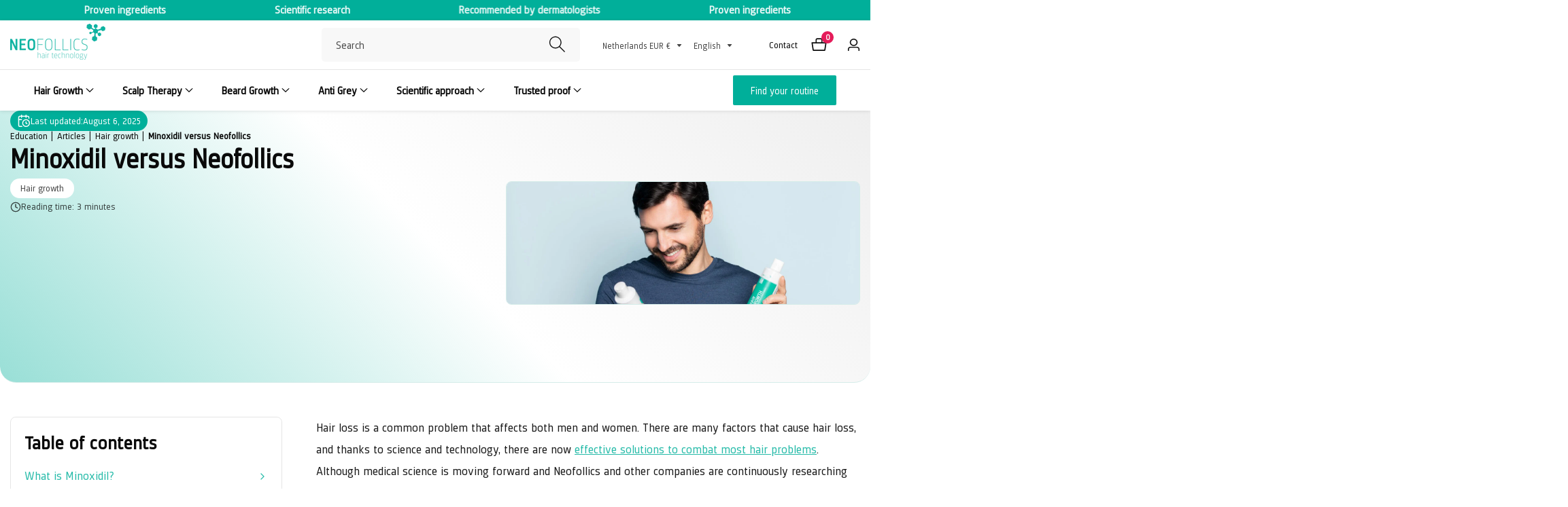

--- FILE ---
content_type: text/html; charset=utf-8
request_url: https://neofollics.com/blogs/articles/minoxidil-vs-neofollics
body_size: 87603
content:

<!doctype html>
<html
  class="no-js"
  lang="en"
  
>
  <head><link rel="preconnect" href="https://script.neofollics.com" />
<link rel="preload" as="script" href="https://script.neofollics.com/tracifyv2.js?csid=b9ea7da0-a441-4388-afaf-705f02d8fcff">
<script async src="https://script.neofollics.com/tracifyv2.js?csid=b9ea7da0-a441-4388-afaf-705f02d8fcff"></script>
    <meta charset="utf-8">
    <meta http-equiv="X-UA-Compatible" content="IE=edge">
    <meta name="viewport" content="width=device-width,initial-scale=1">
    <meta name="theme-color" content=""><link rel="canonical" href="https://neofollics.com/blogs/articles/minoxidil-vs-neofollics">

  

  
  
  
  

  
  
  

  
    
    
    

    

    
    

    

    
    

    
    

    <link
      rel="alternate"
      hreflang="nl-NL"
      href="https://neofollics.com/nl/blogs/artikelen/minoxidil-vs-neofollics"
    >
  
    
    
    

    

    
    

    

    
    

    
    

    <link
      rel="alternate"
      hreflang="en-GB"
      href="https://neofollics.com/blogs/articles/minoxidil-vs-neofollics"
    >
  
    
    
    

    

    
    

    

    
    

    
    

    <link
      rel="alternate"
      hreflang="nl-BE"
      href="https://neofollics.com/nl/blogs/artikelen/minoxidil-vs-neofollics"
    >
  

  
  
  
  
  
  
  
  <link rel="alternate" hreflang="x-default" href="https://neofollics.com/blogs/articles/minoxidil-vs-neofollics">

  

    <link rel="preconnect" href="https://cdn.shopify.com" crossorigin><link rel="icon" type="image/png" href="//neofollics.com/cdn/shop/files/fav_icon_32.svg?crop=center&height=32&v=1763382955&width=32"><link rel="preconnect" href="https://fonts.shopifycdn.com" crossorigin><title>
      Minoxidil alternative Neofollics
</title>

    
      <meta name="description" content="Hair loss is a common problem that affects both men and women. There are many factors that cause hair loss, and thanks to science and technology, there are now effective solutions to combat most hair problems. Although medical science is moving forward and Neofollics and other companies are continuously researching hai">
    

    

<meta property="og:site_name" content="Neofollics">
<meta property="og:url" content="https://neofollics.com/blogs/articles/minoxidil-vs-neofollics">
<meta property="og:title" content="Minoxidil alternative Neofollics">
<meta property="og:type" content="article">
<meta property="og:description" content="Hair loss is a common problem that affects both men and women. There are many factors that cause hair loss, and thanks to science and technology, there are now effective solutions to combat most hair problems. Although medical science is moving forward and Neofollics and other companies are continuously researching hai"><meta property="og:image" content="http://neofollics.com/cdn/shop/articles/STL_4775_68059ef8-5e18-423e-aa53-212a6dc85d8e.jpg?v=1754484138">
  <meta property="og:image:secure_url" content="https://neofollics.com/cdn/shop/articles/STL_4775_68059ef8-5e18-423e-aa53-212a6dc85d8e.jpg?v=1754484138">
  <meta property="og:image:width" content="1732">
  <meta property="og:image:height" content="1154"><meta name="twitter:card" content="summary_large_image">
<meta name="twitter:title" content="Minoxidil alternative Neofollics">
<meta name="twitter:description" content="Hair loss is a common problem that affects both men and women. There are many factors that cause hair loss, and thanks to science and technology, there are now effective solutions to combat most hair problems. Although medical science is moving forward and Neofollics and other companies are continuously researching hai">


    <!---------------------------- Custom Structured Data [BEGIN] ---------------------------->

      <script type="application/ld+json" id="ld+json-website">
{
  "@context": "https://schema.org",
  "@type": "WebSite",
  "name": "Neofollics",
  "url": "https:\/\/neofollics.com",
  "potentialAction": {
    "@type": "SearchAction",
    "target": {
      "@type": "EntryPoint",
      "urlTemplate": "https://neofollics.com/search?q={search_term_string}"
    },
    "query-input": "required name=search_term_string"
  }
}
</script>

      <script type="application/ld+json" id="ld+json-organization">
{
  "@context": "https://schema.org",
  "@type": "Organization",
  "name": "Neofollics",
  "url": "https:\/\/neofollics.com","logo": "https://neofollics.com/cdn/shop/files/fav_icon_32.svg?crop=center&height=512&v=1763382955&width=512","contactPoint": {
    "@type": "ContactPoint",
    "telephone": "+31658857552",
    "contactType": "customer service"
  },
  "address": {
    "@type": "PostalAddress",
    "streetAddress": "Mercatorweg 28",
    "addressLocality": "Arnhem",
    "addressRegion": "Gelderland",
    "postalCode": "6827 DC",
    "addressCountry": "NL"
  },"sameAs": ["http:\/\/instagram.com\/neofollics"],"founder": {
    "@type": "Person",
    "name": "Maik van den Berg"
  },"foundingDate": "2015-05-19"
,"award": ["https:\/\/fd.nl\/bedrijfsleven\/1497209\/dit-zijn-alle-fd-gazellen-van-2023"]}
</script>

      <script type="application/ld+json" id="ld+json-organization-online-store">
{
  "@context": "https://schema.org",
  "@type": [
    "Organization",
    "OnlineStore"
  ],
  "name": "Neofollics",
  "url": "https:\/\/neofollics.com","logo": "https://neofollics.com/cdn/shop/files/fav_icon_32.svg?crop=center&height=512&v=1763382955&width=512","sameAs": ["http:\/\/instagram.com\/neofollics"],"contactPoint": {
    "@type": "ContactPoint",
    "contactType": "customer service",
    "email": "customerservice@neofollics.com",
    "telephone": "+31658857552",
    "availableLanguage": ["Dutch","English"]
  },"founder": {
    "@type": "Person",
    "name": "Maik van den Berg"
  },"foundingDate": "2015-05-19"
,"award": ["https:\/\/fd.nl\/bedrijfsleven\/1497209\/dit-zijn-alle-fd-gazellen-van-2023"]}
</script>

      

      
<script type="application/ld+json" id="ld+json-blog-post">









{
  "@context": "https://schema.org",
  "@type": "BlogPosting",
  "headline": "Minoxidil versus Neofollics",
  "description": "\nHair loss is a common problem that affects both men and women. There are many factors that cause hair loss, and thanks to science and technology, there are ...",
  "mainEntityOfPage": {
    "@type": "WebPage",
    "@id": "https://neofollics.com/blogs/articles/minoxidil-vs-neofollics"
  },
  "image": {
    "@type": "ImageObject",
    "url": "https://neofollics.com/cdn/shop/articles/STL_4775_68059ef8-5e18-423e-aa53-212a6dc85d8e.jpg?v=1754484138&width=1200",
    "width": "1200",
    "height": "630"
  },
  "articleBody": "Hair loss is a common problem that affects both men and women. There are many factors that cause hair loss, and thanks to science and technology, there are now effective solutions to combat most hair problems. Although medical science is moving forward and Neofollics and other companies are continuously researching hair loss, general practitioners and pharmacists are often inclined to prescribe traditional medicines. The most well known is Minoxidil but we offer a better alternative: The Neofollics Hair Growth Lotion. What is Minoxidil?Minoxidil is a popular hair loss treatment approved by the IGJ. It comes in liquid or foam form to treat male and female pattern baldness (also known as Androgenetic Alopecia or AGA). Furthermore, it promotes hair growth in people with thinning hair.Minoxidil is an effective remedy for a large proportion of the people who use it, however many times a satisfactory result is not forthcoming. Minoxidil won't regrow hairs. It is also necessary to use it for a longer period of time. Because Minoxidil has a low user satisfaction, many people quickly drop out. The irritation Minoxidil causes on the skin does not outweigh the benefits.Minoxidil is not recommended for the age of 18 and younger.For selective use onlyMinoxidil belongs to a class of drugs known as vasodilators, and the relationship between the opening of the vessels and stimulation of hair growth is its mechanism of action. This medication will not work for you if you have any of the following conditions:You have unexplained hair loss (meaning you don’t have a family history of hair loss)Your hair loss comes on suddenly, or it falls out in strandsYour scalp is red, itchy, infected, or painful to the touchHair loss caused by hair products, chemicals or hair care methods or lifestyleHair loss caused by another condition (such as thyroid or autoimmune disease), post-pregnancy, nutritional deficiencies, scalp scarring, or medical treatments (such as chemotherapy)How bad are the drawbacks of minoxidil?Aside from its selective use, there are several side effects to consider before giving Minoxidil a shot. The most common are scalp irritation (such as burning, stinging or redness at the application site), hair growth in adjacent areas (such as your forehead), or changes in hair texture or color.As it is a drug, take extra care not to get in your eyes or get absorbed anywhere else on your skin. You should see your doctor immediately if you experience any of these symptoms:unwanted facial \/ body hairdizzinessfast \/ irregular heartbeatpass outchest painswelling of the hands \/ feetunusual weight gainfatiguebreathing problems, especially when lying down.But then what is Neoxyl®?Neoxyl® is a unique hair growth complex developed by Neofollics that consists of a combination of active ingredients. The 10 active ingredients in Neoxyl® have been selected to treat multiple ways hair loss based on scientific research. Neoxyl® is an alternative to Minoxidil and other hair growth lotions. Minoxidil has limited effectiveness and has many negative side effects.Neofollics lotion is 41% more effective than Minoxidil on the growth of dermal papilla cells.It has 95% user satisfaction, according to research.The lotion is a water based solution and does not contain harmful solvents such as Propylene Glycol (PPG), unlike Minoxidil.It is suitable for both men and women.Neoxyl® not only has an effect on hereditary hair loss, like Minoxidil, but is also suitable for hormonal hair loss and Alopecia areata.Neoxyl® is the main composition that can be found in the Neofollics Lotion, which in addition to this complex also contains ingredients that increase the absorption of the Neofollics Lotion in the scalp.",
  "keywords": "Hair growth",
  "datePublished": "2025-02-17T13:40:34+0100",
  "dateModified": "2025-08-06T14:42:18+0200",
  "inLanguage": "en",
  "isAccessibleForFree": true,
  "wordCount": 612,
  "timeRequired": "PT3M","articleSection": "Hair growth","author": {
    "@type": "Organization",
    "name": "",
    "url": "https://neofollics.com"},
  "speakable": {
    "@type": "SpeakableSpecification",
    "cssSelector": [".article", ".article__content", "h1", ".article-title"]
  },
  "interactionStatistic": [
    {
      "@type": "InteractionCounter",
      "interactionType": "https://schema.org/CommentAction",
      "userInteractionCount": 0
    }
  ],
  "about": {
    "@type": "Thing",
    "name": "Minoxidil versus Neofollics",
    "sameAs": "https://neofollics.com/blogs/articles/minoxidil-vs-neofollics"
  },
  "publisher": {
    "@type": "Organization",
    "name": ""
  }
}
</script><script type="application/ld+json" id="ld+json-blog-post-breadcrumb">
{
  "@context": "https://schema.org",
  "@type": "BreadcrumbList",
  "itemListElement": [
    {
      "@type": "ListItem",
      "position": 1,
      "name": "Education",
      "item": "https://neofollics.com"
    },
    {
      "@type": "ListItem",
      "position": 2,
      "name": "Articles",
      "item": "https://neofollics.com/blogs/articles"
    },
    {
      "@type": "ListItem",
      "position": 3,
      "name": "Hair growth",
      "item": "https://neofollics.com/blogs/articles/tagged/hair-growth/"
    },
    {
      "@type": "ListItem",
      "position": 4,
      "name": "Minoxidil versus Neofollics",
      "item": "https://neofollics.com/blogs/articles/minoxidil-vs-neofollics"
    }
  ]
}
</script>

      


      

      
    <!---------------------------- Custom Structured Data [END] ---------------------------->

    <script>window.performance && window.performance.mark && window.performance.mark('shopify.content_for_header.start');</script><meta id="shopify-digital-wallet" name="shopify-digital-wallet" content="/59924414645/digital_wallets/dialog">
<meta name="shopify-checkout-api-token" content="f47becb57f7ecce09fa61e55844a57ef">
<meta id="in-context-paypal-metadata" data-shop-id="59924414645" data-venmo-supported="false" data-environment="production" data-locale="en_US" data-paypal-v4="true" data-currency="EUR">
<link rel="alternate" type="application/atom+xml" title="Feed" href="/blogs/articles.atom" />
<script async="async" src="/checkouts/internal/preloads.js?locale=en-NL"></script>
<script id="apple-pay-shop-capabilities" type="application/json">{"shopId":59924414645,"countryCode":"NL","currencyCode":"EUR","merchantCapabilities":["supports3DS"],"merchantId":"gid:\/\/shopify\/Shop\/59924414645","merchantName":"Neofollics","requiredBillingContactFields":["postalAddress","email"],"requiredShippingContactFields":["postalAddress","email"],"shippingType":"shipping","supportedNetworks":[],"total":{"type":"pending","label":"Neofollics","amount":"1.00"},"shopifyPaymentsEnabled":true,"supportsSubscriptions":false}</script>
<script id="shopify-features" type="application/json">{"accessToken":"f47becb57f7ecce09fa61e55844a57ef","betas":["rich-media-storefront-analytics"],"domain":"neofollics.com","predictiveSearch":true,"shopId":59924414645,"locale":"en"}</script>
<script>var Shopify = Shopify || {};
Shopify.shop = "official-neofollics.myshopify.com";
Shopify.locale = "en";
Shopify.currency = {"active":"EUR","rate":"1.0"};
Shopify.country = "NL";
Shopify.theme = {"name":"neofollics-mavon\/staging","id":183694885188,"schema_name":"Custom Mavon","schema_version":"10.0.1","theme_store_id":null,"role":"main"};
Shopify.theme.handle = "null";
Shopify.theme.style = {"id":null,"handle":null};
Shopify.cdnHost = "neofollics.com/cdn";
Shopify.routes = Shopify.routes || {};
Shopify.routes.root = "/";</script>
<script type="module">!function(o){(o.Shopify=o.Shopify||{}).modules=!0}(window);</script>
<script>!function(o){function n(){var o=[];function n(){o.push(Array.prototype.slice.apply(arguments))}return n.q=o,n}var t=o.Shopify=o.Shopify||{};t.loadFeatures=n(),t.autoloadFeatures=n()}(window);</script>
<script id="shop-js-analytics" type="application/json">{"pageType":"article"}</script>
<script defer="defer" async type="module" src="//neofollics.com/cdn/shopifycloud/shop-js/modules/v2/client.init-shop-cart-sync_BT-GjEfc.en.esm.js"></script>
<script defer="defer" async type="module" src="//neofollics.com/cdn/shopifycloud/shop-js/modules/v2/chunk.common_D58fp_Oc.esm.js"></script>
<script defer="defer" async type="module" src="//neofollics.com/cdn/shopifycloud/shop-js/modules/v2/chunk.modal_xMitdFEc.esm.js"></script>
<script type="module">
  await import("//neofollics.com/cdn/shopifycloud/shop-js/modules/v2/client.init-shop-cart-sync_BT-GjEfc.en.esm.js");
await import("//neofollics.com/cdn/shopifycloud/shop-js/modules/v2/chunk.common_D58fp_Oc.esm.js");
await import("//neofollics.com/cdn/shopifycloud/shop-js/modules/v2/chunk.modal_xMitdFEc.esm.js");

  window.Shopify.SignInWithShop?.initShopCartSync?.({"fedCMEnabled":true,"windoidEnabled":true});

</script>
<script>(function() {
  var isLoaded = false;
  function asyncLoad() {
    if (isLoaded) return;
    isLoaded = true;
    var urls = ["https:\/\/cdn.fera.ai\/js\/fera.placeholder.js?shop=official-neofollics.myshopify.com","https:\/\/www.webwinkelkeur.nl\/apps\/shopify\/script.php?shop=official-neofollics.myshopify.com","\/\/cdn.shopify.com\/proxy\/202bde94e9c76b2563696d3946f73a157fe180f461c5aa2151e2621e87df0e50\/feed.mulwi.com\/js\/init.js?shop=official-neofollics.myshopify.com\u0026sp-cache-control=cHVibGljLCBtYXgtYWdlPTkwMA","https:\/\/ecommplugins-scripts.trustpilot.com\/v2.1\/js\/header.min.js?settings=eyJrZXkiOiJaa3lEbk1ka3VUdkFKRlRrIiwicyI6InNrdSJ9\u0026v=2.5\u0026shop=official-neofollics.myshopify.com","https:\/\/ecommplugins-trustboxsettings.trustpilot.com\/official-neofollics.myshopify.com.js?settings=1727250434566\u0026shop=official-neofollics.myshopify.com","https:\/\/ideafyi.oss-us-west-1.aliyuncs.com\/js\/filter.js?v=9\u0026shop=official-neofollics.myshopify.com","https:\/\/d33a6lvgbd0fej.cloudfront.net\/script_tag\/secomapp.scripttag.js?shop=official-neofollics.myshopify.com","\/\/cdn.shopify.com\/proxy\/35e03d0aeff22895bfa7007ac2fb3b480fb0a4039406627b1f21d07ca8e825a2\/d33a6lvgbd0fej.cloudfront.net\/script_tag\/secomapp.scripttag.js?shop=official-neofollics.myshopify.com\u0026sp-cache-control=cHVibGljLCBtYXgtYWdlPTkwMA","https:\/\/enkomion.com\/instantHotjarInstall.js?shop=official-neofollics.myshopify.com"];
    for (var i = 0; i < urls.length; i++) {
      var s = document.createElement('script');
      s.type = 'text/javascript';
      s.async = true;
      s.src = urls[i];
      var x = document.getElementsByTagName('script')[0];
      x.parentNode.insertBefore(s, x);
    }
  };
  if(window.attachEvent) {
    window.attachEvent('onload', asyncLoad);
  } else {
    window.addEventListener('load', asyncLoad, false);
  }
})();</script>
<script id="__st">var __st={"a":59924414645,"offset":3600,"reqid":"65f2ad83-68b8-4102-8dbe-7397020b2f47-1769138740","pageurl":"neofollics.com\/blogs\/articles\/minoxidil-vs-neofollics","s":"articles-557118455989","u":"c6ba05c6c8a7","p":"article","rtyp":"article","rid":557118455989};</script>
<script>window.ShopifyPaypalV4VisibilityTracking = true;</script>
<script id="captcha-bootstrap">!function(){'use strict';const t='contact',e='account',n='new_comment',o=[[t,t],['blogs',n],['comments',n],[t,'customer']],c=[[e,'customer_login'],[e,'guest_login'],[e,'recover_customer_password'],[e,'create_customer']],r=t=>t.map((([t,e])=>`form[action*='/${t}']:not([data-nocaptcha='true']) input[name='form_type'][value='${e}']`)).join(','),a=t=>()=>t?[...document.querySelectorAll(t)].map((t=>t.form)):[];function s(){const t=[...o],e=r(t);return a(e)}const i='password',u='form_key',d=['recaptcha-v3-token','g-recaptcha-response','h-captcha-response',i],f=()=>{try{return window.sessionStorage}catch{return}},m='__shopify_v',_=t=>t.elements[u];function p(t,e,n=!1){try{const o=window.sessionStorage,c=JSON.parse(o.getItem(e)),{data:r}=function(t){const{data:e,action:n}=t;return t[m]||n?{data:e,action:n}:{data:t,action:n}}(c);for(const[e,n]of Object.entries(r))t.elements[e]&&(t.elements[e].value=n);n&&o.removeItem(e)}catch(o){console.error('form repopulation failed',{error:o})}}const l='form_type',E='cptcha';function T(t){t.dataset[E]=!0}const w=window,h=w.document,L='Shopify',v='ce_forms',y='captcha';let A=!1;((t,e)=>{const n=(g='f06e6c50-85a8-45c8-87d0-21a2b65856fe',I='https://cdn.shopify.com/shopifycloud/storefront-forms-hcaptcha/ce_storefront_forms_captcha_hcaptcha.v1.5.2.iife.js',D={infoText:'Protected by hCaptcha',privacyText:'Privacy',termsText:'Terms'},(t,e,n)=>{const o=w[L][v],c=o.bindForm;if(c)return c(t,g,e,D).then(n);var r;o.q.push([[t,g,e,D],n]),r=I,A||(h.body.append(Object.assign(h.createElement('script'),{id:'captcha-provider',async:!0,src:r})),A=!0)});var g,I,D;w[L]=w[L]||{},w[L][v]=w[L][v]||{},w[L][v].q=[],w[L][y]=w[L][y]||{},w[L][y].protect=function(t,e){n(t,void 0,e),T(t)},Object.freeze(w[L][y]),function(t,e,n,w,h,L){const[v,y,A,g]=function(t,e,n){const i=e?o:[],u=t?c:[],d=[...i,...u],f=r(d),m=r(i),_=r(d.filter((([t,e])=>n.includes(e))));return[a(f),a(m),a(_),s()]}(w,h,L),I=t=>{const e=t.target;return e instanceof HTMLFormElement?e:e&&e.form},D=t=>v().includes(t);t.addEventListener('submit',(t=>{const e=I(t);if(!e)return;const n=D(e)&&!e.dataset.hcaptchaBound&&!e.dataset.recaptchaBound,o=_(e),c=g().includes(e)&&(!o||!o.value);(n||c)&&t.preventDefault(),c&&!n&&(function(t){try{if(!f())return;!function(t){const e=f();if(!e)return;const n=_(t);if(!n)return;const o=n.value;o&&e.removeItem(o)}(t);const e=Array.from(Array(32),(()=>Math.random().toString(36)[2])).join('');!function(t,e){_(t)||t.append(Object.assign(document.createElement('input'),{type:'hidden',name:u})),t.elements[u].value=e}(t,e),function(t,e){const n=f();if(!n)return;const o=[...t.querySelectorAll(`input[type='${i}']`)].map((({name:t})=>t)),c=[...d,...o],r={};for(const[a,s]of new FormData(t).entries())c.includes(a)||(r[a]=s);n.setItem(e,JSON.stringify({[m]:1,action:t.action,data:r}))}(t,e)}catch(e){console.error('failed to persist form',e)}}(e),e.submit())}));const S=(t,e)=>{t&&!t.dataset[E]&&(n(t,e.some((e=>e===t))),T(t))};for(const o of['focusin','change'])t.addEventListener(o,(t=>{const e=I(t);D(e)&&S(e,y())}));const B=e.get('form_key'),M=e.get(l),P=B&&M;t.addEventListener('DOMContentLoaded',(()=>{const t=y();if(P)for(const e of t)e.elements[l].value===M&&p(e,B);[...new Set([...A(),...v().filter((t=>'true'===t.dataset.shopifyCaptcha))])].forEach((e=>S(e,t)))}))}(h,new URLSearchParams(w.location.search),n,t,e,['guest_login'])})(!0,!0)}();</script>
<script integrity="sha256-4kQ18oKyAcykRKYeNunJcIwy7WH5gtpwJnB7kiuLZ1E=" data-source-attribution="shopify.loadfeatures" defer="defer" src="//neofollics.com/cdn/shopifycloud/storefront/assets/storefront/load_feature-a0a9edcb.js" crossorigin="anonymous"></script>
<script data-source-attribution="shopify.dynamic_checkout.dynamic.init">var Shopify=Shopify||{};Shopify.PaymentButton=Shopify.PaymentButton||{isStorefrontPortableWallets:!0,init:function(){window.Shopify.PaymentButton.init=function(){};var t=document.createElement("script");t.src="https://neofollics.com/cdn/shopifycloud/portable-wallets/latest/portable-wallets.en.js",t.type="module",document.head.appendChild(t)}};
</script>
<script data-source-attribution="shopify.dynamic_checkout.buyer_consent">
  function portableWalletsHideBuyerConsent(e){var t=document.getElementById("shopify-buyer-consent"),n=document.getElementById("shopify-subscription-policy-button");t&&n&&(t.classList.add("hidden"),t.setAttribute("aria-hidden","true"),n.removeEventListener("click",e))}function portableWalletsShowBuyerConsent(e){var t=document.getElementById("shopify-buyer-consent"),n=document.getElementById("shopify-subscription-policy-button");t&&n&&(t.classList.remove("hidden"),t.removeAttribute("aria-hidden"),n.addEventListener("click",e))}window.Shopify?.PaymentButton&&(window.Shopify.PaymentButton.hideBuyerConsent=portableWalletsHideBuyerConsent,window.Shopify.PaymentButton.showBuyerConsent=portableWalletsShowBuyerConsent);
</script>
<script data-source-attribution="shopify.dynamic_checkout.cart.bootstrap">document.addEventListener("DOMContentLoaded",(function(){function t(){return document.querySelector("shopify-accelerated-checkout-cart, shopify-accelerated-checkout")}if(t())Shopify.PaymentButton.init();else{new MutationObserver((function(e,n){t()&&(Shopify.PaymentButton.init(),n.disconnect())})).observe(document.body,{childList:!0,subtree:!0})}}));
</script>
<link id="shopify-accelerated-checkout-styles" rel="stylesheet" media="screen" href="https://neofollics.com/cdn/shopifycloud/portable-wallets/latest/accelerated-checkout-backwards-compat.css" crossorigin="anonymous">
<style id="shopify-accelerated-checkout-cart">
        #shopify-buyer-consent {
  margin-top: 1em;
  display: inline-block;
  width: 100%;
}

#shopify-buyer-consent.hidden {
  display: none;
}

#shopify-subscription-policy-button {
  background: none;
  border: none;
  padding: 0;
  text-decoration: underline;
  font-size: inherit;
  cursor: pointer;
}

#shopify-subscription-policy-button::before {
  box-shadow: none;
}

      </style>
<link rel="stylesheet" media="screen" href="//neofollics.com/cdn/shop/t/127/compiled_assets/styles.css?v=62058">
<script id="sections-script" data-sections="header" defer="defer" src="//neofollics.com/cdn/shop/t/127/compiled_assets/scripts.js?v=62058"></script>
<script>window.performance && window.performance.mark && window.performance.mark('shopify.content_for_header.end');</script>

    <!-- CSS and JS head content -->
    

<style data-shopify>
  @font-face {
  font-family: "Source Sans Pro";
  font-weight: 400;
  font-style: normal;
  font-display: swap;
  src: url("//neofollics.com/cdn/fonts/source_sans_pro/sourcesanspro_n4.50ae3e156aed9a794db7e94c4d00984c7b66616c.woff2") format("woff2"),
       url("//neofollics.com/cdn/fonts/source_sans_pro/sourcesanspro_n4.d1662e048bd96ae7123e46600ff9744c0d84502d.woff") format("woff");
}

  @font-face {
  font-family: "Source Sans Pro";
  font-weight: 700;
  font-style: normal;
  font-display: swap;
  src: url("//neofollics.com/cdn/fonts/source_sans_pro/sourcesanspro_n7.41cbad1715ffa6489ec3aab1c16fda6d5bdf2235.woff2") format("woff2"),
       url("//neofollics.com/cdn/fonts/source_sans_pro/sourcesanspro_n7.01173495588557d2be0eb2bb2ecdf8e4f01cf917.woff") format("woff");
}

  @font-face {
  font-family: "Source Sans Pro";
  font-weight: 400;
  font-style: italic;
  font-display: swap;
  src: url("//neofollics.com/cdn/fonts/source_sans_pro/sourcesanspro_i4.130f29b9baa0095b80aea9236ca9ef6ab0069c67.woff2") format("woff2"),
       url("//neofollics.com/cdn/fonts/source_sans_pro/sourcesanspro_i4.6146c8c8ae7b8853ccbbc8b859fcf805016ee743.woff") format("woff");
}

  @font-face {
  font-family: "Source Sans Pro";
  font-weight: 700;
  font-style: italic;
  font-display: swap;
  src: url("//neofollics.com/cdn/fonts/source_sans_pro/sourcesanspro_i7.98bb15b3a23880a6e1d86ade6dbb197526ff768d.woff2") format("woff2"),
       url("//neofollics.com/cdn/fonts/source_sans_pro/sourcesanspro_i7.6274cea5e22a575d33653322a4399caadffb1338.woff") format("woff");
}

  @font-face {
  font-family: Montserrat;
  font-weight: 600;
  font-style: normal;
  font-display: swap;
  src: url("//neofollics.com/cdn/fonts/montserrat/montserrat_n6.1326b3e84230700ef15b3a29fb520639977513e0.woff2") format("woff2"),
       url("//neofollics.com/cdn/fonts/montserrat/montserrat_n6.652f051080eb14192330daceed8cd53dfdc5ead9.woff") format("woff");
}


  @font-face {
    font-family: "SinewsSansPro-Regular";
    src: url(//neofollics.com/cdn/shop/files/SinewsSansPro-Regular.woff2?v=2843721658213354831) format("woff2"),
         url(//neofollics.com/cdn/shop/files/SinewsSansPro-Regular.woff?v=2924803483928208823) format("woff");
    font-weight: 400;
    font-style: normal;
    font-display: swap;
  }

  @font-face {
    font-family: "SinewsSansPro-Medium";
    src: url(//neofollics.com/cdn/shop/files/SinewsSansPro-Medium.woff2?v=5097275220556692033) format("woff2"),
         url(//neofollics.com/cdn/shop/files/SinewsSansPro-Medium.woff?v=14736309252469283186) format("woff");
    font-weight: 700;
    font-style: normal;
    font-display: swap;
  }

  @font-face {
    font-family: "SinewsSansPro-Light";
    src: url(//neofollics.com/cdn/shop/files/SinewsSansPro-Light.woff2?v=16529624989099196272) format("woff2"),
         url(//neofollics.com/cdn/shop/files/SinewsSansPro-Light.woff?v=772239454341565244) format("woff");
    font-weight: 500;
    font-style: normal;
    font-display: swap;
  }

  
  :root,
  .color-background-1 {
    --color-background: 255,255,255;
  
    --gradient-background: #ffffff;
  
    --color-foreground: 10,10,10;
    --color-shadow: 10,10,10;
    --color-button: 229,28,90;
    --color-button-text: 255,255,255;
    --primary-button-hover-background: 203,23,79;
    --primary-button-hover-text: 255,255,255;
    --color-secondary-button-text: 0,175,154;
    --secondary-button-hover-text: 255,255,255;
    --secondary-button-hover-background:  0,175,154;
    --color-link: 10,10,10;
    --color-badge-foreground: 10,10,10;
    --color-badge-background: 255,255,255;
    --color-badge-border: 10,10,10;
    --payment-terms-background-color: rgb(255 255 255);
    --text-link-hover-color:  10,10,10;
     
        --accent-highlight-gradient: #0a0a0a;
      
    --product-color-button: 229,28,90;
    --product-color-button-text: 255,255,255;
    --product-button-hover-background: 203,23,79;
    --product-button-hover-text: 255,255,255;
  }
  
  
  .color-background-2 {
    --color-background: 255,255,255;
  
    --gradient-background: #ffffff;
  
    --color-foreground: 10,10,10;
    --color-shadow: 0,175,154;
    --color-button: 0,175,154;
    --color-button-text: 255,255,255;
    --primary-button-hover-background: 0,154,136;
    --primary-button-hover-text: 255,255,255;
    --color-secondary-button-text: 0,175,154;
    --secondary-button-hover-text: 255,255,255;
    --secondary-button-hover-background:  0,175,154;
    --color-link: 0,175,154;
    --color-badge-foreground: 10,10,10;
    --color-badge-background: 255,255,255;
    --color-badge-border: 10,10,10;
    --payment-terms-background-color: rgb(255 255 255);
    --text-link-hover-color:  0,154,136;
     
        --accent-highlight-gradient: #00af9a;
      
    --product-color-button: 255,255,255;
    --product-color-button-text: 18,18,18;
    --product-button-hover-background: 18,18,18;
    --product-button-hover-text: 255,255,255;
  }
  
  
  .color-inverse {
    --color-background: 0,175,154;
  
    --gradient-background: #00af9a;
  
    --color-foreground: 255,255,255;
    --color-shadow: 18,18,18;
    --color-button: 255,255,255;
    --color-button-text: 0,0,0;
    --primary-button-hover-background: 255,255,255;
    --primary-button-hover-text: 18,18,18;
    --color-secondary-button-text: 255,255,255;
    --secondary-button-hover-text: 255,255,255;
    --secondary-button-hover-background:  18,18,18;
    --color-link: 18,18,18;
    --color-badge-foreground: 255,255,255;
    --color-badge-background: 0,175,154;
    --color-badge-border: 255,255,255;
    --payment-terms-background-color: rgb(0 175 154);
    --text-link-hover-color:  18,18,18;
     
        --accent-highlight-gradient: #ddae2a;
      
    --product-color-button: 255,255,255;
    --product-color-button-text: 18,18,18;
    --product-button-hover-background: 18,18,18;
    --product-button-hover-text: 255,255,255;
  }
  
  
  .color-accent-1 {
    --color-background: 239,239,248;
  
    --gradient-background: #efeff8;
  
    --color-foreground: 10,10,10;
    --color-shadow: 18,18,18;
    --color-button: 149,149,210;
    --color-button-text: 255,255,255;
    --primary-button-hover-background: 149,149,210;
    --primary-button-hover-text: 255,255,255;
    --color-secondary-button-text: 149,149,210;
    --secondary-button-hover-text: 255,255,255;
    --secondary-button-hover-background:  149,149,210;
    --color-link: 18,18,18;
    --color-badge-foreground: 10,10,10;
    --color-badge-background: 239,239,248;
    --color-badge-border: 10,10,10;
    --payment-terms-background-color: rgb(239 239 248);
    --text-link-hover-color:  18,18,18;
     
        --accent-highlight-gradient: #9595d2;
      
    --product-color-button: 149,149,210;
    --product-color-button-text: 255,255,255;
    --product-button-hover-background: 149,149,210;
    --product-button-hover-text: 255,255,255;
  }
  
  
  .color-accent-2 {
    --color-background: 224,235,235;
  
    --gradient-background: #e0ebeb;
  
    --color-foreground: 10,10,10;
    --color-shadow: 18,18,18;
    --color-button: 51,113,121;
    --color-button-text: 255,255,255;
    --primary-button-hover-background: 51,113,121;
    --primary-button-hover-text: 255,255,255;
    --color-secondary-button-text: 51,113,121;
    --secondary-button-hover-text: 255,255,255;
    --secondary-button-hover-background:  51,113,121;
    --color-link: 18,18,18;
    --color-badge-foreground: 10,10,10;
    --color-badge-background: 224,235,235;
    --color-badge-border: 10,10,10;
    --payment-terms-background-color: rgb(224 235 235);
    --text-link-hover-color:  18,18,18;
     
        --accent-highlight-gradient: #337179;
      
    --product-color-button: 51,113,121;
    --product-color-button-text: 255,255,255;
    --product-button-hover-background: 51,113,121;
    --product-button-hover-text: 255,255,255;
  }
  
  
  .color-neofollics-primary {
    --color-background: 230,222,236;
  
    --gradient-background: #e6deec;
  
    --color-foreground: 10,10,10;
    --color-shadow: 10,10,10;
    --color-button: 88,44,131;
    --color-button-text: 255,255,255;
    --primary-button-hover-background: 88,44,131;
    --primary-button-hover-text: 255,255,255;
    --color-secondary-button-text: 88,44,131;
    --secondary-button-hover-text: 255,255,255;
    --secondary-button-hover-background:  88,44,131;
    --color-link: 10,10,10;
    --color-badge-foreground: 10,10,10;
    --color-badge-background: 230,222,236;
    --color-badge-border: 10,10,10;
    --payment-terms-background-color: rgb(230 222 236);
    --text-link-hover-color:  10,10,10;
     
        --accent-highlight-gradient: #582c83;
      
    --product-color-button: 88,44,131;
    --product-color-button-text: 255,255,255;
    --product-button-hover-background: 88,44,131;
    --product-button-hover-text: 255,255,255;
  }
  
  
  .color-neofollics-accent {
    --color-background: 229,247,244;
  
    --gradient-background: #e5f7f4;
  
    --color-foreground: 0,0,0;
    --color-shadow: 0,175,154;
    --color-button: 0,175,154;
    --color-button-text: 255,255,255;
    --primary-button-hover-background: 255,255,255;
    --primary-button-hover-text: 0,175,154;
    --color-secondary-button-text: 0,175,154;
    --secondary-button-hover-text: 255,255,255;
    --secondary-button-hover-background:  0,175,154;
    --color-link: 0,175,154;
    --color-badge-foreground: 0,0,0;
    --color-badge-background: 229,247,244;
    --color-badge-border: 0,0,0;
    --payment-terms-background-color: rgb(229 247 244);
    --text-link-hover-color:  0,175,154;
     
        --accent-highlight-gradient: #00af9a;
      
    --product-color-button: 0,175,154;
    --product-color-button-text: 255,255,255;
    --product-button-hover-background: 255,255,255;
    --product-button-hover-text: 0,175,154;
  }
  
  
  .color-scheme-c15073b1-2c24-4a17-86d6-1b8cd2c3a68a {
    --color-background: 255,255,255;
  
    --gradient-background: #ffffff;
  
    --color-foreground: 10,10,10;
    --color-shadow: 10,10,10;
    --color-button: 0,175,154;
    --color-button-text: 255,255,255;
    --primary-button-hover-background: 255,255,255;
    --primary-button-hover-text: 0,175,154;
    --color-secondary-button-text: 229,28,90;
    --secondary-button-hover-text: 255,255,255;
    --secondary-button-hover-background:  229,28,90;
    --color-link: 10,10,10;
    --color-badge-foreground: 10,10,10;
    --color-badge-background: 255,255,255;
    --color-badge-border: 10,10,10;
    --payment-terms-background-color: rgb(255 255 255);
    --text-link-hover-color:  10,10,10;
     
        --accent-highlight-gradient: #00af9a;
      
    --product-color-button: 229,28,90;
    --product-color-button-text: 255,255,255;
    --product-button-hover-background: 203,23,79;
    --product-button-hover-text: 255,255,255;
  }
  
  
  .color-scheme-7973e248-bb7f-423c-9e86-7066013e1c90 {
    --color-background: 0,0,0;
  
    --gradient-background: radial-gradient(rgba(229, 247, 244, 1) 7%, rgba(255, 255, 255, 1) 100%);
  
    --color-foreground: 10,10,10;
    --color-shadow: 10,10,10;
    --color-button: 229,28,90;
    --color-button-text: 255,255,255;
    --primary-button-hover-background: 203,23,79;
    --primary-button-hover-text: 255,255,255;
    --color-secondary-button-text: 0,175,154;
    --secondary-button-hover-text: 255,255,255;
    --secondary-button-hover-background:  0,175,154;
    --color-link: 10,10,10;
    --color-badge-foreground: 10,10,10;
    --color-badge-background: 0,0,0;
    --color-badge-border: 10,10,10;
    --payment-terms-background-color: rgb(0 0 0);
    --text-link-hover-color:  10,10,10;
     
        --accent-highlight-gradient: #0a0a0a;
      
    --product-color-button: 229,28,90;
    --product-color-button-text: 255,255,255;
    --product-button-hover-background: 203,23,79;
    --product-button-hover-text: 255,255,255;
  }
  
  
  .color-scheme-2f361ea2-df5f-40c9-bb1c-17308c6fb56b {
    --color-background: 255,255,255;
  
    --gradient-background: linear-gradient(320deg, rgba(0, 175, 154, 0.4), rgba(250, 250, 250, 1) 75%, rgba(250, 250, 250, 1) 100%);
  
    --color-foreground: 10,10,10;
    --color-shadow: 10,10,10;
    --color-button: 0,175,154;
    --color-button-text: 255,255,255;
    --primary-button-hover-background: 0,154,136;
    --primary-button-hover-text: 255,255,255;
    --color-secondary-button-text: 0,175,154;
    --secondary-button-hover-text: 255,255,255;
    --secondary-button-hover-background:  0,175,154;
    --color-link: 10,10,10;
    --color-badge-foreground: 10,10,10;
    --color-badge-background: 255,255,255;
    --color-badge-border: 10,10,10;
    --payment-terms-background-color: rgb(255 255 255);
    --text-link-hover-color:  10,10,10;
     
        --accent-highlight-gradient: #0a0a0a;
      
    --product-color-button: 229,28,90;
    --product-color-button-text: 255,255,255;
    --product-button-hover-background: 203,23,79;
    --product-button-hover-text: 255,255,255;
  }
  

  body, .color-background-1, .color-background-2, .color-inverse, .color-accent-1, .color-accent-2, .color-neofollics-primary, .color-neofollics-accent, .color-scheme-c15073b1-2c24-4a17-86d6-1b8cd2c3a68a, .color-scheme-7973e248-bb7f-423c-9e86-7066013e1c90, .color-scheme-2f361ea2-df5f-40c9-bb1c-17308c6fb56b {
    color: rgba(var(--color-foreground), 0.75);
    background-color: rgb(var(--color-background));
  }

  :root {
    --font-body-family: "SinewsSansPro-Regular", sans-serif;
    --font-body-style: normal;
    --font-body-weight: 400;
    --placeholder-background: 229, 247, 244;
    --placeholder-foreground: 18, 18, 18;

    --font-heading-family: "SinewsSansPro-Regular", sans-serif;
    --font-heading-style: normal;
    --font-heading-weight: 600;

    --font-body-size: 1.0;
    --font-heading-size: 1.0;
    --font-body-scale: 1.0;
    --font-heading-scale: 1.0;
    --heading-letter-spacing: 0px;
    --header-text-case: none;

    --button-border-width: 1px;
    --inputs-border-width: 1px;
    --button-border-radius: 2px;
    --button-letter-spacing: 0px;
    --button-font-size: 1.0;
    --button-text-case: none;
    --button-font-weight: normal;

    --global-border-radius: 8px;

    --container-lg-width: 140rem;
    --page-width: 140rem;
    --container-fluid-offset: 5rem;
    --transition: all 0.3s ease 0s;
    --duration-long: 500ms;
    --grid-desktop-vertical-spacing: 20px;
    --grid-desktop-horizontal-spacing: 20px;
    --grid-mobile-vertical-spacing: 20px;
    --grid-mobile-horizontal-spacing: 20px;
    --ease-out-slow: cubic-bezier(0, 0, 0.3, 1);
    --duration-extra-long: 600ms;
    --animation-slide-in: slideIn var(--duration-extra-long) var(--ease-out-slow) forwards;
    --animation-fade-in: fadeIn var(--duration-extra-long) var(--ease-out-slow);
    --popup-border-width: 1px;
    --popup-border-opacity: 0.1;
    --popup-corner-radius: 0px;
    --popup-shadow-opacity: 0.05;
    --popup-shadow-horizontal-offset: 0px;
    --popup-shadow-vertical-offset: 4px;
    --popup-shadow-blur-radius: 5px;
    --show-wwk-sidebar-visibility: none;
    --show-wwk-more-reviews-visibility: none;
   }

  *,
  *::before,
  *::after {
    box-sizing: inherit;
  }

  html {
    box-sizing: border-box;
    height: 100%;
    margin: 0;
    padding: 0;
  font-size: calc(var(--font-body-size) * 62.5%);
  }

  body {
  margin: 0;
    min-height: 100%;
    font-size: 1.5rem;
  letter-spacing: 0px;
    line-height: calc(1 + 0.8 / var(--font-body-size));
    font-family: var(--font-body-family);
    font-style: var(--font-body-style);
    font-weight: var(--font-body-weight);
    position: relative;
    visibility: visible;
    overflow-x: hidden;
  }
@media only screen and (min-width: 992px){
    body {
      font-size: 1.8rem;
    }
}
</style>

<link href="//neofollics.com/cdn/shop/t/127/assets/base.css?v=46891169522526795861764682733" rel="stylesheet" type="text/css" media="all" /><link href="//neofollics.com/cdn/shop/t/127/assets/swiper-bundle.min.css?v=139857924144629129411758623987" rel="stylesheet" type="text/css" media="all" /><link rel="preload" as="font" href="//neofollics.com/cdn/fonts/source_sans_pro/sourcesanspro_n4.50ae3e156aed9a794db7e94c4d00984c7b66616c.woff2" type="font/woff2" crossorigin><link rel="preload" as="font" href="//neofollics.com/cdn/fonts/montserrat/montserrat_n6.1326b3e84230700ef15b3a29fb520639977513e0.woff2" type="font/woff2" crossorigin>
    <script>document.documentElement.className = document.documentElement.className.replace('no-js', 'js');if (!!("ontouchstart" in document)) {
    document.documentElement.className = document.documentElement.className.replace("no-touch", "touch");
  }
</script>


<script src="//neofollics.com/cdn/shop/t/127/assets/constants.js?v=93331054947164776251758623983" defer="defer"></script>
<script src="//neofollics.com/cdn/shop/t/127/assets/pubsub.js?v=158357773527763999511758623985" defer="defer"></script>
<script src="//neofollics.com/cdn/shop/t/127/assets/global.js?v=81332304536179417161764675025" defer="defer"></script>
<script src="//neofollics.com/cdn/shop/t/127/assets/menu-drawer.js?v=143921420707129728111758623985" defer="defer"></script>
<script src="//neofollics.com/cdn/shop/t/127/assets/swiper-bundle.min.js?v=2172511954140529931758623988"></script>
<script src="//neofollics.com/cdn/shop/t/127/assets/custom.js?v=105492536901421487351758623984" defer="defer"></script>
<script src="//neofollics.com/cdn/shop/t/127/assets/registered-trademark.js?v=127880310045736048381760538169" defer="defer"></script><script src="//neofollics.com/cdn/shop/t/127/assets/animations.js?v=35896014845624007941758623984" defer="defer"></script>

    <!-- Predictive search CSS --><link
        rel="stylesheet"
        href="//neofollics.com/cdn/shop/t/127/assets/component-predictive-search.css?v=100006117868705356401764686414"
        media="print"
        onload="this.media='all'"
      ><script>
        document.documentElement.className = document.documentElement.className.replace('no-js', 'js');
        if (Shopify.designMode) {
        document.documentElement.classList.add('shopify-design-mode');
      }
    </script>
  <!-- BEGIN app block: shopify://apps/adpage-tagging/blocks/tagging_head/e97ba007-67b4-4ad6-b3b9-1502b6302965 -->
<script type="text/javascript">
(function() {
  'use strict';
  
  // Generate UUID v4
  function mkTagging_generateUUID() {
    if (typeof crypto !== 'undefined' && crypto.getRandomValues) {
      return ([1e7]+-1e3+-4e3+-8e3+-1e11).replace(/[018]/g, function(c) {
        return (c ^ crypto.getRandomValues(new Uint8Array(1))[0] & 15 >> c / 4).toString(16);
      });
    } else {
      return 'xxxxxxxx-xxxx-4xxx-yxxx-xxxxxxxxxxxx'.replace(/[xy]/g, function(c) {
        var r = Math.random() * 16 | 0;
        var v = c === 'x' ? r : (r & 0x3 | 0x8);
        return v.toString(16);
      });
    }
  }
  
  // Get cookie value by name
  function mkTagging_getCookie(name) {
    var nameEQ = name + "=";
    var ca = document.cookie.split(';');
    for (var i = 0; i < ca.length; i++) {
      var c = ca[i];
      while (c.charAt(0) === ' ') c = c.substring(1, c.length);
      if (c.indexOf(nameEQ) === 0) return c.substring(nameEQ.length, c.length);
    }
    return null;
  }
  
  // Set cookie with expiration
  function mkTagging_setCookie(name, value, days) {
    var expires = "";
    if (days) {
      var date = new Date();
      date.setTime(date.getTime() + (days * 24 * 60 * 60 * 1000));
      expires = "; expires=" + date.toUTCString();
    }
    document.cookie = name + "=" + value + expires + "; path=/; SameSite=Lax";
  }
  
  // Safe localStorage wrapper
  function mkTagging_getLocalStorage(key) {
    try {
      if (typeof Storage !== 'undefined' && window.localStorage) {
        return localStorage.getItem(key);
      }
    } catch (e) {
      console.log('localStorage not available:', e);
    }
    return null;
  }
  
  function mkTagging_setLocalStorage(key, value) {
    try {
      if (typeof Storage !== 'undefined' && window.localStorage) {
        localStorage.setItem(key, value);
        return true;
      }
    } catch (e) {
      console.log('localStorage not available:', e);
    }
    return false;
  }
  
  // Main initialization function
  function mkTagging_initVisitorId() {
    var cookieName = '_taggingmk';
    var storageKey = '_taggingmk_backup';
    var visitorId = null;
    
    // 1. Check if cookie exists
    visitorId = mkTagging_getCookie(cookieName);
    
    // 2. If no cookie, check localStorage backup
    if (!visitorId) {
      visitorId = mkTagging_getLocalStorage(storageKey);
      
      // If found in localStorage but not in cookie, restore the cookie
      if (visitorId) {
        mkTagging_setCookie(cookieName, visitorId, 365);
        console.log('MK Tagging: Visitor ID restored from localStorage');
      }
    }
    
    // 3. If still no ID, generate a new one
    if (!visitorId) {
      visitorId = mkTagging_generateUUID();
      mkTagging_setCookie(cookieName, visitorId, 365);
      console.log('MK Tagging: New visitor ID generated');
    }
    
    // 4. Always sync to localStorage as backup
    if (mkTagging_setLocalStorage(storageKey, visitorId)) {
      console.log('MK Tagging: Visitor ID backed up to localStorage');
    }
    
    return visitorId;
  }
  
  // Run on DOM ready or immediately if already loaded
  if (document.readyState === 'loading') {
    document.addEventListener('DOMContentLoaded', mkTagging_initVisitorId);
  } else {
    mkTagging_initVisitorId();
  }
  
  // Create a namespaced object for any exposed functionality
  window.mkTagging = window.mkTagging || {};
  window.mkTagging.getVisitorId = function() {
    return mkTagging_getCookie('_taggingmk') || mkTagging_getLocalStorage('_taggingmk_backup');
  };
  
})();
</script>


<script>
  window.trytagging_new_version = true;
  window.dataLayerName = "dataLayer";
  window[window.dataLayerName] = window[window.dataLayerName] || [];
  
</script>

<script>
  (function () {
    function t(t, e, r) {
      if ("cookie" === t) {
        var n = document.cookie.split(";");
        for (var o = 0; o < n.length; o++) {
          var i = n[o].split("=");
          if (i[0].trim() === e) return i[1];
        }
      } else if ("localStorage" === t) return localStorage.getItem(e);
      else if ("jsVariable" === t) return window[e];
      else console.warn("invalid uid source", t);
    }
    function e(e, r, n) {
      var o = document.createElement("script");
      (o.async = !0), (o.src = r), e.insertBefore(o, n);
    }
    function r(r, n, o, i, a) {
      var c,
        s = !1;
      try {
        var u = navigator.userAgent,
          f = /Version\/([0-9\._]+)(.*Mobile)?.*Safari.*/.exec(u);
        f && parseFloat(f[1]) >= 16.4 && ((c = t(o, i, "")), (s = !0));
      } catch (t) {
        console.error(t);
      }
      var l = (window[a] = window[a] || []);
      l.push({ "gtm.start": new Date().getTime(), event: "gtm.js" });

      var dl = a != "dataLayer" ? "&l=" + a : "";

      var g =
          r +
          "/NVdWOFNDJmVu.js?sp=WS3WT4PS" +
          (s ? "&enableCK=true" : "") +
          (c ? "&mcookie=" + encodeURIComponent(c) : "") +
          dl,
        d = document.getElementsByTagName("script")[0];
      e(d.parentNode, g, d);
    }
    r(
      "https://tagging.neofollics.com",
      "WS3WT4PS",
      "undefined",
      "undefined",
      window.dataLayerName
    );
  })();


const dataLayerName = window.dataLayerName ?? "dataLayer";
let hasSentConsent = false;

if (window[dataLayerName]) {
  const originalDataLayerPush = window[dataLayerName].push;

  window[dataLayerName].push = (...args) => {
    originalDataLayerPush.apply(window[dataLayerName], args);

    try {
      if (args[0][0] === "consent" && args[0][1] === "update") {
        const consentArgs = {
          analytics: args[0][2].analytics_storage === "granted",
          marketing:
            args[0][2].ad_storage === "granted" &&
            args[0][2].ad_personalization === "granted" &&
            args[0][2].ad_user_data === "granted",
          preferences: args[0][2].personalization_storage === "granted",
          sale_of_data: args[0][2].ad_user_data === "granted",
        };

        // Wait for the consent to be set
        if (!hasSentConsent) {
          window.Shopify.loadFeatures(
            [
              {
                name: "consent-tracking-api",
                version: "0.1",
              },
            ],
            function (error) {
              if (error) console.error("Error loading consent-tracking-api", error);
              window.Shopify.customerPrivacy.setTrackingConsent(
                consentArgs,
                () => {}
              );
            }
          );
          hasSentConsent = true;
        }
      }
    } catch (error) {
      console.error("Error setting tracking consent", error);
    }
  };
}
</script>



<!-- END app block --><!-- BEGIN app block: shopify://apps/essential-announcer/blocks/app-embed/93b5429f-c8d6-4c33-ae14-250fd84f361b --><script>
  
    window.essentialAnnouncementConfigs = [{"id":"bf765048-d816-4f7c-ab79-1019138a7386","createdAt":"2025-12-11T13:22:47.831+00:00","name":"Announcement name","title":"!!Due to significant administrative constraints caused by current tariffs, we are temporarily unable to process orders for our hair and beard growth supporting Tablets and treatments that contain tablets. We sincerely apologize for any inconvenience this may cause!!","subheading":"","style":{"icon":{"size":32,"originalColor":true,"color":{"hex":"#333333"},"background":{"hex":"#ffffff","alpha":0,"rgba":"rgba(255, 255, 255, 0)"},"cornerRadius":4},"selectedTemplate":"custom","position":"top-page","stickyBar":true,"backgroundType":"singleBackground","singleColor":"#fa0909","gradientTurn":"90","gradientStart":"#DDDDDD","gradientEnd":"#FFFFFF","borderRadius":"0","borderSize":"4","borderColor":"#f50707","titleSize":"18","titleColor":"#ffffff","font":"","subheadingSize":"14","subheadingColor":"#202223","buttonBackgroundColor":"#202223","buttonFontSize":"14","buttonFontColor":"#FFFFFF","buttonBorderRadius":"4","couponCodeButtonOutlineColor":"#202223","couponCodeButtonIconColor":"#202223","couponCodeButtonFontColor":"#202223","couponCodeButtonFontSize":"14","couponCodeButtonBorderRadius":"4","closeIconColor":"#6d7175","arrowIconColor":"#6d7175","spacing":{"insideTop":10,"insideBottom":10,"outsideTop":0,"outsideBottom":10}},"announcementType":"running-line","announcementPlacement":"on-products","published":true,"showOnProducts":[{"id":"gid://shopify/Product/9669681414468","handle":"treatment-for-advanced-hair-loss","title":"Advanced hair loss treatment"},{"id":"gid://shopify/Product/9669689147716","handle":"treatment-androgenetic-alopecia","title":"Androgenetic Alopecia treatment"},{"id":"gid://shopify/Product/7009409302709","handle":"anti-grey-hair-tablets","title":"Anti Grey Hair Tablets"},{"id":"gid://shopify/Product/9669607555396","handle":"anti-grey-treatment","title":"Anti Grey Treatment"},{"id":"gid://shopify/Product/8488946663748","handle":"beard-growth-supporting-tablets","title":"Beard Growth Supporting Tablets"},{"id":"gid://shopify/Product/9669690851652","handle":"treatment-for-beard-growth","title":"Beard Growth treatment"},{"id":"gid://shopify/Product/6969114230965","handle":"hair-growth-supporting-tablets","title":"Hair Growth Supporting Tablets"},{"id":"gid://shopify/Product/9669709791556","handle":"treatment-moderate-hair-loss","title":"Moderate hair loss treatment"},{"id":"gid://shopify/Product/9669631803716","handle":"neofollics-treatment-for-advanced-hair-loss","title":"Neofollics Advanced hair loss treatment"},{"id":"gid://shopify/Product/9669649596740","handle":"neofollics-treatment-for-alopecia-areata","title":"Neofollics Alopecia Areata treatment"},{"id":"gid://shopify/Product/9669612372292","handle":"neofollics-anti-grey-treatment","title":"Neofollics Anti Grey treatment"},{"id":"gid://shopify/Product/9669654380868","handle":"neofollics-treatment-for-beard-growth","title":"Neofollics Beard Growth treatment"},{"id":"gid://shopify/Product/9669660311876","handle":"neofollics-treatment-for-moderate-hair-loss","title":"Neofollics Moderate hair loss treatment"},{"id":"gid://shopify/Product/9669664735556","handle":"neofollics-treatment-for-thinning-hair","title":"Neofollics Thinning hair treatment"}],"showOnCollections":[],"updatedAt":"2025-12-11T13:40:54.543+00:00","CTAType":"","CTALink":"https://official-neofollics.myshopify.com","closeButton":false,"buttonText":"Shop now!","announcements":[{"title":"Enjoy a 20% discount on all our products!","subheading":"","couponCode":"","CTAType":"button","buttonText":"Shop now!","CTALink":"","icon":"","id":820},{"title":"Enjoy a 20% discount on all our products!","subheading":"","couponCode":"","CTAType":"button","buttonText":"Shop now!","CTALink":"","icon":"","id":356}],"shop":"official-neofollics.myshopify.com","animationSpeed":71,"rotateDuration":4,"translations":[],"startDate":null,"endDate":null,"icon":"","locationType":"on-countries","showInCountries":["US"],"showOnProductsInCollections":[],"type":"product-page","couponCode":""}];
  
  window.essentialAnnouncementMeta = {
    productCollections: null,
    productData: null,
    templateName: "article",
    collectionId: null,
  };
</script>

 
<style>
.essential_annoucement_bar_wrapper {display: none;}
</style>


<script src="https://cdn.shopify.com/extensions/019b9d60-ed7c-7464-ac3f-9e23a48d54ca/essential-announcement-bar-74/assets/announcement-bar-essential-apps.js" defer></script>

<!-- END app block --><!-- BEGIN app block: shopify://apps/klaviyo-email-marketing-sms/blocks/klaviyo-onsite-embed/2632fe16-c075-4321-a88b-50b567f42507 -->












  <script async src="https://static.klaviyo.com/onsite/js/WdpKx2/klaviyo.js?company_id=WdpKx2"></script>
  <script>!function(){if(!window.klaviyo){window._klOnsite=window._klOnsite||[];try{window.klaviyo=new Proxy({},{get:function(n,i){return"push"===i?function(){var n;(n=window._klOnsite).push.apply(n,arguments)}:function(){for(var n=arguments.length,o=new Array(n),w=0;w<n;w++)o[w]=arguments[w];var t="function"==typeof o[o.length-1]?o.pop():void 0,e=new Promise((function(n){window._klOnsite.push([i].concat(o,[function(i){t&&t(i),n(i)}]))}));return e}}})}catch(n){window.klaviyo=window.klaviyo||[],window.klaviyo.push=function(){var n;(n=window._klOnsite).push.apply(n,arguments)}}}}();</script>

  




  <script>
    window.klaviyoReviewsProductDesignMode = false
  </script>







<!-- END app block --><!-- BEGIN app block: shopify://apps/cozy-country-redirect/blocks/CozyStaticScript/7b44aa65-e072-42a4-8594-17bbfd843785 --><script src="https://cozycountryredirectiii.addons.business/js/eggbox/9673/script_b83ba8b0ac760b68bb4bc03e9daad67a.js?v=1&sign=b83ba8b0ac760b68bb4bc03e9daad67a&shop=official-neofollics.myshopify.com" type='text/javascript'></script>
<!-- END app block --><!-- BEGIN app block: shopify://apps/vwo/blocks/vwo-smartcode/2ce905b2-3842-4d20-b6b0-8c51fc208426 -->
  
  
  
  
    <!-- Start VWO Async SmartCode -->
    <link rel="preconnect" href="https://dev.visualwebsiteoptimizer.com" />
    <script type='text/javascript' id='vwoCode'>
    window._vwo_code ||
    (function () {
    var w=window,
    d=document;
    if (d.URL.indexOf('__vwo_disable__') > -1 || w._vwo_code) {
    return;
    }
    var account_id=808319,
    version=2.2,
    settings_tolerance=2000,
    hide_element='body',
    background_color='white',
    hide_element_style = 'opacity:0 !important;filter:alpha(opacity=0) !important;background:' + background_color + ' !important;transition:none !important;',
    /* DO NOT EDIT BELOW THIS LINE */
    f=!1,v=d.querySelector('#vwoCode'),cc={};try{var e=JSON.parse(localStorage.getItem('_vwo_'+account_id+'_config'));cc=e&&'object'==typeof e?e:{}}catch(e){}function r(t){try{return decodeURIComponent(t)}catch(e){return t}}var s=function(){var e={combination:[],combinationChoose:[],split:[],exclude:[],uuid:null,consent:null,optOut:null},t=d.cookie||'';if(!t)return e;for(var n,i,o=/(?:^|;s*)(?:(_vis_opt_exp_(d+)_combi=([^;]*))|(_vis_opt_exp_(d+)_combi_choose=([^;]*))|(_vis_opt_exp_(d+)_split=([^:;]*))|(_vis_opt_exp_(d+)_exclude=[^;]*)|(_vis_opt_out=([^;]*))|(_vwo_global_opt_out=[^;]*)|(_vwo_uuid=([^;]*))|(_vwo_consent=([^;]*)))/g;null!==(n=o.exec(t));)try{n[1]?e.combination.push({id:n[2],value:r(n[3])}):n[4]?e.combinationChoose.push({id:n[5],value:r(n[6])}):n[7]?e.split.push({id:n[8],value:r(n[9])}):n[10]?e.exclude.push({id:n[11]}):n[12]?e.optOut=r(n[13]):n[14]?e.optOut=!0:n[15]?e.uuid=r(n[16]):n[17]&&(i=r(n[18]),e.consent=i&&3<=i.length?i.substring(0,3):null)}catch(e){}return e}();function i(){var e=function(){if(w.VWO&&Array.isArray(w.VWO))for(var e=0;e<w.VWO.length;e++){var t=w.VWO[e];if(Array.isArray(t)&&('setVisitorId'===t[0]||'setSessionId'===t[0]))return!0}return!1}(),t='a='+account_id+'&u='+encodeURIComponent(w._vis_opt_url||d.URL)+'&vn='+version+('undefined'!=typeof platform?'&p='+platform:'')+'&st='+w.performance.now();e||((n=function(){var e,t=[],n={},i=w.VWO&&w.VWO.appliedCampaigns||{};for(e in i){var o=i[e]&&i[e].v;o&&(t.push(e+'-'+o+'-1'),n[e]=!0)}if(s&&s.combination)for(var r=0;r<s.combination.length;r++){var a=s.combination[r];n[a.id]||t.push(a.id+'-'+a.value)}return t.join('|')}())&&(t+='&c='+n),(n=function(){var e=[],t={};if(s&&s.combinationChoose)for(var n=0;n<s.combinationChoose.length;n++){var i=s.combinationChoose[n];e.push(i.id+'-'+i.value),t[i.id]=!0}if(s&&s.split)for(var o=0;o<s.split.length;o++)t[(i=s.split[o]).id]||e.push(i.id+'-'+i.value);return e.join('|')}())&&(t+='&cc='+n),(n=function(){var e={},t=[];if(w.VWO&&Array.isArray(w.VWO))for(var n=0;n<w.VWO.length;n++){var i=w.VWO[n];if(Array.isArray(i)&&'setVariation'===i[0]&&i[1]&&Array.isArray(i[1]))for(var o=0;o<i[1].length;o++){var r,a=i[1][o];a&&'object'==typeof a&&(r=a.e,a=a.v,r&&a&&(e[r]=a))}}for(r in e)t.push(r+'-'+e[r]);return t.join('|')}())&&(t+='&sv='+n)),s&&s.optOut&&(t+='&o='+s.optOut);var n=function(){var e=[],t={};if(s&&s.exclude)for(var n=0;n<s.exclude.length;n++){var i=s.exclude[n];t[i.id]||(e.push(i.id),t[i.id]=!0)}return e.join('|')}();return n&&(t+='&e='+n),s&&s.uuid&&(t+='&id='+s.uuid),s&&s.consent&&(t+='&consent='+s.consent),w.name&&-1<w.name.indexOf('_vis_preview')&&(t+='&pM=true'),w.VWO&&w.VWO.ed&&(t+='&ed='+w.VWO.ed),t}code={nonce:v&&v.nonce,library_tolerance:function(){return'undefined'!=typeof library_tolerance?library_tolerance:void 0},settings_tolerance:function(){return cc.sT||settings_tolerance},hide_element_style:function(){return'{'+(cc.hES||hide_element_style)+'}'},hide_element:function(){return performance.getEntriesByName('first-contentful-paint')[0]?'':'string'==typeof cc.hE?cc.hE:hide_element},getVersion:function(){return version},finish:function(e){var t;f||(f=!0,(t=d.getElementById('_vis_opt_path_hides'))&&t.parentNode.removeChild(t),e&&((new Image).src='https://dev.visualwebsiteoptimizer.com/ee.gif?a='+account_id+e))},finished:function(){return f},addScript:function(e){var t=d.createElement('script');t.type='text/javascript',e.src?t.src=e.src:t.text=e.text,v&&t.setAttribute('nonce',v.nonce),d.getElementsByTagName('head')[0].appendChild(t)},load:function(e,t){t=t||{};var n=new XMLHttpRequest;n.open('GET',e,!0),n.withCredentials=!t.dSC,n.responseType=t.responseType||'text',n.onload=function(){if(t.onloadCb)return t.onloadCb(n,e);200===n.status?_vwo_code.addScript({text:n.responseText}):_vwo_code.finish('&e=loading_failure:'+e)},n.onerror=function(){if(t.onerrorCb)return t.onerrorCb(e);_vwo_code.finish('&e=loading_failure:'+e)},n.send()},init:function(){var e,t=this.settings_tolerance();w._vwo_settings_timer=setTimeout(function(){_vwo_code.finish()},t),'body'!==this.hide_element()?(n=d.createElement('style'),e=(t=this.hide_element())?t+this.hide_element_style():'',t=d.getElementsByTagName('head')[0],n.setAttribute('id','_vis_opt_path_hides'),v&&n.setAttribute('nonce',v.nonce),n.setAttribute('type','text/css'),n.styleSheet?n.styleSheet.cssText=e:n.appendChild(d.createTextNode(e)),t.appendChild(n)):(n=d.getElementsByTagName('head')[0],(e=d.createElement('div')).style.cssText='z-index: 2147483647 !important;position: fixed !important;left: 0 !important;top: 0 !important;width: 100% !important;height: 100% !important;background:'+background_color+' !important;',e.setAttribute('id','_vis_opt_path_hides'),e.classList.add('_vis_hide_layer'),n.parentNode.insertBefore(e,n.nextSibling));var n='https://dev.visualwebsiteoptimizer.com/j.php?'+i();-1!==w.location.search.indexOf('_vwo_xhr')?this.addScript({src:n}):this.load(n+'&x=true',{l:1})}};w._vwo_code=code;code.init();})();
    </script>
    <!-- End VWO Async SmartCode -->
  


<!-- END app block --><!-- BEGIN app block: shopify://apps/sitemap-noindex-pro-seo/blocks/app-embed/4d815e2c-5af0-46ba-8301-d0f9cf660031 --><script>
        var currentParameters = window.location.search;

        if(currentParameters != '') {
          var urlPath = '/blogs/articles/minoxidil-vs-neofollics';
          var url = urlPath + currentParameters;
          var checkQueryParameters = 'neofollics.com/nl/products/treatment-for-advanced-hair-loss?skcr=yes,neofollics.com/products/treatment-for-advanced-hair-loss?skcr=yes'
          if(checkQueryParameters != '') {
            var checkQueryParameters = checkQueryParameters.split(',');
          }
          var processNoIndexNoFollow = false;

          if(document.readyState === "complete" || (document.readyState !== "loading" && !document.documentElement.doScroll)) {
            var processNoIndexNoFollow = true;
          } else {
            var processNoIndexNoFollow = true;
          }

          if(processNoIndexNoFollow == true) {
            var metaRobotsFound = false;

            for (i = 0; i < checkQueryParameters.length; i++) {
              var checkParameters = url.includes(checkQueryParameters[i]);

              if(checkParameters == true) {
                metaRobotsFound = true;
                break;
              }
            }

            if(metaRobotsFound == true) {
              var metaRobots = document.getElementsByName("robots");
              for(var i=metaRobots.length-1;i>=0;i--)
              {
                metaRobots[i].parentNode.removeChild(metaRobots[i]);
              }

              var meta = document.createElement('meta');
              meta.name = "robots";
              meta.content = "noindex,nofollow";
              document.getElementsByTagName('head')[0].appendChild(meta);
            }
          }
        }
      </script>
<!-- END app block --><!-- BEGIN app block: shopify://apps/judge-me-reviews/blocks/judgeme_core/61ccd3b1-a9f2-4160-9fe9-4fec8413e5d8 --><!-- Start of Judge.me Core -->






<link rel="dns-prefetch" href="https://cdnwidget.judge.me">
<link rel="dns-prefetch" href="https://cdn.judge.me">
<link rel="dns-prefetch" href="https://cdn1.judge.me">
<link rel="dns-prefetch" href="https://api.judge.me">

<script data-cfasync='false' class='jdgm-settings-script'>window.jdgmSettings={"pagination":5,"disable_web_reviews":true,"badge_no_review_text":"No reviews","badge_n_reviews_text":"{{ average_rating_1_decimal }}/5 ({{ n }} reviews)","badge_star_color":"#00AF9A","hide_badge_preview_if_no_reviews":true,"badge_hide_text":false,"enforce_center_preview_badge":false,"widget_title":"Customer Reviews","widget_open_form_text":"Write a review","widget_close_form_text":"Cancel review","widget_refresh_page_text":"Refresh page","widget_summary_text":"Based on {{ number_of_reviews }} review/reviews","widget_no_review_text":"Be the first to write a review","widget_name_field_text":"Display name","widget_verified_name_field_text":"Verified Name (public)","widget_name_placeholder_text":"Display name","widget_required_field_error_text":"This field is required.","widget_email_field_text":"Email address","widget_verified_email_field_text":"Verified Email (private, can not be edited)","widget_email_placeholder_text":"Your email address","widget_email_field_error_text":"Please enter a valid email address.","widget_rating_field_text":"Rating","widget_review_title_field_text":"Review Title","widget_review_title_placeholder_text":"Give your review a title","widget_review_body_field_text":"Review content","widget_review_body_placeholder_text":"Start writing here...","widget_pictures_field_text":"Picture/Video (optional)","widget_submit_review_text":"Submit Review","widget_submit_verified_review_text":"Submit Verified Review","widget_submit_success_msg_with_auto_publish":"Thank you! Please refresh the page in a few moments to see your review. You can remove or edit your review by logging into \u003ca href='https://judge.me/login' target='_blank' rel='nofollow noopener'\u003eJudge.me\u003c/a\u003e","widget_submit_success_msg_no_auto_publish":"Thank you! Your review will be published as soon as it is approved by the shop admin. You can remove or edit your review by logging into \u003ca href='https://judge.me/login' target='_blank' rel='nofollow noopener'\u003eJudge.me\u003c/a\u003e","widget_show_default_reviews_out_of_total_text":"Showing {{ n_reviews_shown }} out of {{ n_reviews }} reviews.","widget_show_all_link_text":"Show all","widget_show_less_link_text":"Show less","widget_author_said_text":"{{ reviewer_name }} said:","widget_days_text":"{{ n }} days ago","widget_weeks_text":"{{ n }} week/weeks ago","widget_months_text":"{{ n }} month/months ago","widget_years_text":"{{ n }} year/years ago","widget_yesterday_text":"Yesterday","widget_today_text":"Today","widget_replied_text":"\u003e\u003e {{ shop_name }} replied:","widget_read_more_text":"Read more","widget_reviewer_name_as_initial":"","widget_rating_filter_color":"#fbcd0a","widget_rating_filter_see_all_text":"See all reviews","widget_sorting_most_recent_text":"Most Recent","widget_sorting_highest_rating_text":"Highest Rating","widget_sorting_lowest_rating_text":"Lowest Rating","widget_sorting_with_pictures_text":"Only Pictures","widget_sorting_most_helpful_text":"Most Helpful","widget_open_question_form_text":"Ask a question","widget_reviews_subtab_text":"Reviews","widget_questions_subtab_text":"Questions","widget_question_label_text":"Question","widget_answer_label_text":"Answer","widget_question_placeholder_text":"Write your question here","widget_submit_question_text":"Submit Question","widget_question_submit_success_text":"Thank you for your question! We will notify you once it gets answered.","widget_star_color":"#00AF9A","verified_badge_text":"Verified","verified_badge_bg_color":"","verified_badge_text_color":"","verified_badge_placement":"left-of-reviewer-name","widget_review_max_height":3,"widget_hide_border":false,"widget_social_share":false,"widget_thumb":false,"widget_review_location_show":true,"widget_location_format":"","all_reviews_include_out_of_store_products":false,"all_reviews_out_of_store_text":"(out of store)","all_reviews_pagination":100,"all_reviews_product_name_prefix_text":"about","enable_review_pictures":true,"enable_question_anwser":false,"widget_theme":"default","review_date_format":"dd/mm/yy","default_sort_method":"highest-rating","widget_product_reviews_subtab_text":"Product Reviews","widget_shop_reviews_subtab_text":"Shop Reviews","widget_other_products_reviews_text":"Reviews for other products","widget_store_reviews_subtab_text":"Store reviews","widget_no_store_reviews_text":"This store hasn't received any reviews yet","widget_web_restriction_product_reviews_text":"This product hasn't received any reviews yet","widget_no_items_text":"No items found","widget_show_more_text":"Show more","widget_write_a_store_review_text":"Write a Store Review","widget_other_languages_heading":"Reviews in Other Languages","widget_translate_review_text":"Translate review to {{ language }}","widget_translating_review_text":"Translating...","widget_show_original_translation_text":"Show original ({{ language }})","widget_translate_review_failed_text":"Review couldn't be translated.","widget_translate_review_retry_text":"Retry","widget_translate_review_try_again_later_text":"Try again later","show_product_url_for_grouped_product":false,"widget_sorting_pictures_first_text":"Pictures First","show_pictures_on_all_rev_page_mobile":false,"show_pictures_on_all_rev_page_desktop":false,"floating_tab_hide_mobile_install_preference":false,"floating_tab_button_name":"★ Reviews","floating_tab_title":"Let customers speak for us","floating_tab_button_color":"","floating_tab_button_background_color":"","floating_tab_url":"","floating_tab_url_enabled":false,"floating_tab_tab_style":"text","all_reviews_text_badge_text":"Customers rate us {{ shop.metafields.judgeme.all_reviews_rating | round: 1 }}/5 based on {{ shop.metafields.judgeme.all_reviews_count }} reviews.","all_reviews_text_badge_text_branded_style":"{{ shop.metafields.judgeme.all_reviews_rating | round: 1 }} out of 5 stars based on {{ shop.metafields.judgeme.all_reviews_count }} reviews","is_all_reviews_text_badge_a_link":false,"show_stars_for_all_reviews_text_badge":false,"all_reviews_text_badge_url":"","all_reviews_text_style":"branded","all_reviews_text_color_style":"judgeme_brand_color","all_reviews_text_color":"#108474","all_reviews_text_show_jm_brand":true,"featured_carousel_show_header":true,"featured_carousel_title":"Let customers speak for us","testimonials_carousel_title":"Customers are saying","videos_carousel_title":"Real customer stories","cards_carousel_title":"Customers are saying","featured_carousel_count_text":"from {{ n }} reviews","featured_carousel_add_link_to_all_reviews_page":false,"featured_carousel_url":"","featured_carousel_show_images":true,"featured_carousel_autoslide_interval":5,"featured_carousel_arrows_on_the_sides":false,"featured_carousel_height":250,"featured_carousel_width":80,"featured_carousel_image_size":0,"featured_carousel_image_height":250,"featured_carousel_arrow_color":"#eeeeee","verified_count_badge_style":"branded","verified_count_badge_orientation":"horizontal","verified_count_badge_color_style":"judgeme_brand_color","verified_count_badge_color":"#108474","is_verified_count_badge_a_link":false,"verified_count_badge_url":"","verified_count_badge_show_jm_brand":true,"widget_rating_preset_default":5,"widget_first_sub_tab":"product-reviews","widget_show_histogram":true,"widget_histogram_use_custom_color":false,"widget_pagination_use_custom_color":false,"widget_star_use_custom_color":false,"widget_verified_badge_use_custom_color":false,"widget_write_review_use_custom_color":false,"picture_reminder_submit_button":"Upload Pictures","enable_review_videos":true,"mute_video_by_default":true,"widget_sorting_videos_first_text":"Videos First","widget_review_pending_text":"Pending","featured_carousel_items_for_large_screen":3,"social_share_options_order":"Facebook,Twitter","remove_microdata_snippet":true,"disable_json_ld":false,"enable_json_ld_products":false,"preview_badge_show_question_text":false,"preview_badge_no_question_text":"No questions","preview_badge_n_question_text":"{{ number_of_questions }} question/questions","qa_badge_show_icon":false,"qa_badge_position":"same-row","remove_judgeme_branding":true,"widget_add_search_bar":false,"widget_search_bar_placeholder":"Search","widget_sorting_verified_only_text":"Verified only","featured_carousel_theme":"compact","featured_carousel_show_rating":true,"featured_carousel_show_title":true,"featured_carousel_show_body":true,"featured_carousel_show_date":false,"featured_carousel_show_reviewer":true,"featured_carousel_show_product":false,"featured_carousel_header_background_color":"#108474","featured_carousel_header_text_color":"#ffffff","featured_carousel_name_product_separator":"reviewed","featured_carousel_full_star_background":"#108474","featured_carousel_empty_star_background":"#dadada","featured_carousel_vertical_theme_background":"#f9fafb","featured_carousel_verified_badge_enable":false,"featured_carousel_verified_badge_color":"#108474","featured_carousel_border_style":"round","featured_carousel_review_line_length_limit":3,"featured_carousel_more_reviews_button_text":"Read more reviews","featured_carousel_view_product_button_text":"View product","all_reviews_page_load_reviews_on":"scroll","all_reviews_page_load_more_text":"Load More Reviews","disable_fb_tab_reviews":false,"enable_ajax_cdn_cache":false,"widget_advanced_speed_features":5,"widget_public_name_text":"displayed publicly like","default_reviewer_name":"John Smith","default_reviewer_name_has_non_latin":true,"widget_reviewer_anonymous":"Anonymous","medals_widget_title":"Judge.me Review Medals","medals_widget_background_color":"#f9fafb","medals_widget_position":"footer_all_pages","medals_widget_border_color":"#f9fafb","medals_widget_verified_text_position":"left","medals_widget_use_monochromatic_version":false,"medals_widget_elements_color":"#108474","show_reviewer_avatar":false,"widget_invalid_yt_video_url_error_text":"Not a YouTube video URL","widget_max_length_field_error_text":"Please enter no more than {0} characters.","widget_show_country_flag":true,"widget_show_collected_via_shop_app":true,"widget_verified_by_shop_badge_style":"light","widget_verified_by_shop_text":"Verified by Shop","widget_show_photo_gallery":true,"widget_load_with_code_splitting":true,"widget_ugc_install_preference":false,"widget_ugc_title":"Made by us, Shared by you","widget_ugc_subtitle":"Tag us to see your picture featured in our page","widget_ugc_arrows_color":"#ffffff","widget_ugc_primary_button_text":"Buy Now","widget_ugc_primary_button_background_color":"#108474","widget_ugc_primary_button_text_color":"#ffffff","widget_ugc_primary_button_border_width":"0","widget_ugc_primary_button_border_style":"none","widget_ugc_primary_button_border_color":"#108474","widget_ugc_primary_button_border_radius":"25","widget_ugc_secondary_button_text":"Load More","widget_ugc_secondary_button_background_color":"#ffffff","widget_ugc_secondary_button_text_color":"#108474","widget_ugc_secondary_button_border_width":"2","widget_ugc_secondary_button_border_style":"solid","widget_ugc_secondary_button_border_color":"#108474","widget_ugc_secondary_button_border_radius":"25","widget_ugc_reviews_button_text":"View Reviews","widget_ugc_reviews_button_background_color":"#ffffff","widget_ugc_reviews_button_text_color":"#108474","widget_ugc_reviews_button_border_width":"2","widget_ugc_reviews_button_border_style":"solid","widget_ugc_reviews_button_border_color":"#108474","widget_ugc_reviews_button_border_radius":"25","widget_ugc_reviews_button_link_to":"judgeme-reviews-page","widget_ugc_show_post_date":true,"widget_ugc_max_width":"800","widget_rating_metafield_value_type":true,"widget_primary_color":"#00AF9A","widget_enable_secondary_color":false,"widget_secondary_color":"#edf5f5","widget_summary_average_rating_text":"{{ average_rating }} out of 5","widget_media_grid_title":"Customer photos \u0026 videos","widget_media_grid_see_more_text":"See more","widget_round_style":false,"widget_show_product_medals":false,"widget_verified_by_judgeme_text":"Verified by Judge.me","widget_show_store_medals":true,"widget_verified_by_judgeme_text_in_store_medals":"Verified by Judge.me","widget_media_field_exceed_quantity_message":"Sorry, we can only accept {{ max_media }} for one review.","widget_media_field_exceed_limit_message":"{{ file_name }} is too large, please select a {{ media_type }} less than {{ size_limit }}MB.","widget_review_submitted_text":"Review Submitted!","widget_question_submitted_text":"Question Submitted!","widget_close_form_text_question":"Cancel","widget_write_your_answer_here_text":"Write your answer here","widget_enabled_branded_link":true,"widget_show_collected_by_judgeme":false,"widget_reviewer_name_color":"#080808","widget_write_review_text_color":"","widget_write_review_bg_color":"","widget_collected_by_judgeme_text":"collected by Judge.me","widget_pagination_type":"standard","widget_load_more_text":"Load More","widget_load_more_color":"#108474","widget_full_review_text":"Full Review","widget_read_more_reviews_text":"Read More Reviews","widget_read_questions_text":"Read Questions","widget_questions_and_answers_text":"Questions \u0026 Answers","widget_verified_by_text":"Verified by","widget_verified_text":"Verified","widget_number_of_reviews_text":"{{ number_of_reviews }} reviews","widget_back_button_text":"Back","widget_next_button_text":"Next","widget_custom_forms_filter_button":"Filters","custom_forms_style":"horizontal","widget_show_review_information":false,"how_reviews_are_collected":"How reviews are collected?","widget_show_review_keywords":false,"widget_gdpr_statement":"How we use your data: We'll only contact you about the review you left, and only if necessary. By submitting your review, you agree to Judge.me's \u003ca href='https://judge.me/terms' target='_blank' rel='nofollow noopener'\u003eterms\u003c/a\u003e, \u003ca href='https://judge.me/privacy' target='_blank' rel='nofollow noopener'\u003eprivacy\u003c/a\u003e and \u003ca href='https://judge.me/content-policy' target='_blank' rel='nofollow noopener'\u003econtent\u003c/a\u003e policies.","widget_multilingual_sorting_enabled":false,"widget_translate_review_content_enabled":true,"widget_translate_review_content_method":"automatic","popup_widget_review_selection":"automatically_with_pictures","popup_widget_round_border_style":true,"popup_widget_show_title":true,"popup_widget_show_body":true,"popup_widget_show_reviewer":false,"popup_widget_show_product":true,"popup_widget_show_pictures":true,"popup_widget_use_review_picture":true,"popup_widget_show_on_home_page":true,"popup_widget_show_on_product_page":true,"popup_widget_show_on_collection_page":true,"popup_widget_show_on_cart_page":true,"popup_widget_position":"bottom_left","popup_widget_first_review_delay":5,"popup_widget_duration":5,"popup_widget_interval":5,"popup_widget_review_count":5,"popup_widget_hide_on_mobile":true,"review_snippet_widget_round_border_style":true,"review_snippet_widget_card_color":"#FFFFFF","review_snippet_widget_slider_arrows_background_color":"#FFFFFF","review_snippet_widget_slider_arrows_color":"#000000","review_snippet_widget_star_color":"#108474","show_product_variant":false,"all_reviews_product_variant_label_text":"Variant: ","widget_show_verified_branding":false,"widget_ai_summary_title":"Customers say","widget_ai_summary_disclaimer":"AI-powered review summary based on recent customer reviews","widget_show_ai_summary":false,"widget_show_ai_summary_bg":false,"widget_show_review_title_input":true,"redirect_reviewers_invited_via_email":"external_form","request_store_review_after_product_review":false,"request_review_other_products_in_order":false,"review_form_color_scheme":"default","review_form_corner_style":"square","review_form_star_color":{},"review_form_text_color":"#333333","review_form_background_color":"#ffffff","review_form_field_background_color":"#fafafa","review_form_button_color":{},"review_form_button_text_color":"#ffffff","review_form_modal_overlay_color":"#000000","review_content_screen_title_text":"How would you rate this product?","review_content_introduction_text":"We would love it if you would share a bit about your experience.","store_review_form_title_text":"How would you rate this store?","store_review_form_introduction_text":"We would love it if you would share a bit about your experience.","show_review_guidance_text":true,"one_star_review_guidance_text":"Poor","five_star_review_guidance_text":"Great","customer_information_screen_title_text":"About you","customer_information_introduction_text":"Please tell us more about you.","custom_questions_screen_title_text":"Your experience in more detail","custom_questions_introduction_text":"Here are a few questions to help us understand more about your experience.","review_submitted_screen_title_text":"Thanks for your review!","review_submitted_screen_thank_you_text":"We are processing it and it will appear on the store soon.","review_submitted_screen_email_verification_text":"Please confirm your email by clicking the link we just sent you. This helps us keep reviews authentic.","review_submitted_request_store_review_text":"Would you like to share your experience of shopping with us?","review_submitted_review_other_products_text":"Would you like to review these products?","store_review_screen_title_text":"Would you like to share your experience of shopping with us?","store_review_introduction_text":"We value your feedback and use it to improve. Please share any thoughts or suggestions you have.","reviewer_media_screen_title_picture_text":"Share a picture","reviewer_media_introduction_picture_text":"Upload a photo to support your review.","reviewer_media_screen_title_video_text":"Share a video","reviewer_media_introduction_video_text":"Upload a video to support your review.","reviewer_media_screen_title_picture_or_video_text":"Share a picture or video","reviewer_media_introduction_picture_or_video_text":"Upload a photo or video to support your review.","reviewer_media_youtube_url_text":"Paste your Youtube URL here","advanced_settings_next_step_button_text":"Next","advanced_settings_close_review_button_text":"Close","modal_write_review_flow":false,"write_review_flow_required_text":"Required","write_review_flow_privacy_message_text":"We respect your privacy.","write_review_flow_anonymous_text":"Post review as anonymous","write_review_flow_visibility_text":"This won't be visible to other customers.","write_review_flow_multiple_selection_help_text":"Select as many as you like","write_review_flow_single_selection_help_text":"Select one option","write_review_flow_required_field_error_text":"This field is required","write_review_flow_invalid_email_error_text":"Please enter a valid email address","write_review_flow_max_length_error_text":"Max. {{ max_length }} characters.","write_review_flow_media_upload_text":"\u003cb\u003eClick to upload\u003c/b\u003e or drag and drop","write_review_flow_gdpr_statement":"We'll only contact you about your review if necessary. By submitting your review, you agree to our \u003ca href='https://judge.me/terms' target='_blank' rel='nofollow noopener'\u003eterms and conditions\u003c/a\u003e and \u003ca href='https://judge.me/privacy' target='_blank' rel='nofollow noopener'\u003eprivacy policy\u003c/a\u003e.","rating_only_reviews_enabled":false,"show_negative_reviews_help_screen":false,"new_review_flow_help_screen_rating_threshold":3,"negative_review_resolution_screen_title_text":"Tell us more","negative_review_resolution_text":"Your experience matters to us. If there were issues with your purchase, we're here to help. Feel free to reach out to us, we'd love the opportunity to make things right.","negative_review_resolution_button_text":"Contact us","negative_review_resolution_proceed_with_review_text":"Leave a review","negative_review_resolution_subject":"Issue with purchase from {{ shop_name }}.{{ order_name }}","preview_badge_collection_page_install_status":false,"widget_review_custom_css":"","preview_badge_custom_css":"","preview_badge_stars_count":"5-stars","featured_carousel_custom_css":"","floating_tab_custom_css":"","all_reviews_widget_custom_css":"","medals_widget_custom_css":"","verified_badge_custom_css":"","all_reviews_text_custom_css":"","transparency_badges_collected_via_store_invite":false,"transparency_badges_from_another_provider":false,"transparency_badges_collected_from_store_visitor":false,"transparency_badges_collected_by_verified_review_provider":false,"transparency_badges_earned_reward":false,"transparency_badges_collected_via_store_invite_text":"Review collected via store invitation","transparency_badges_from_another_provider_text":"Review collected from another provider","transparency_badges_collected_from_store_visitor_text":"Review collected from a store visitor","transparency_badges_written_in_google_text":"Review written in Google","transparency_badges_written_in_etsy_text":"Review written in Etsy","transparency_badges_written_in_shop_app_text":"Review written in Shop App","transparency_badges_earned_reward_text":"Review earned a reward for future purchase","product_review_widget_per_page":9,"widget_store_review_label_text":"Review about the store","checkout_comment_extension_title_on_product_page":"Customer Comments","checkout_comment_extension_num_latest_comment_show":5,"checkout_comment_extension_format":"name_and_timestamp","checkout_comment_customer_name":"last_initial","checkout_comment_comment_notification":true,"preview_badge_collection_page_install_preference":false,"preview_badge_home_page_install_preference":false,"preview_badge_product_page_install_preference":false,"review_widget_install_preference":"","review_carousel_install_preference":false,"floating_reviews_tab_install_preference":"none","verified_reviews_count_badge_install_preference":false,"all_reviews_text_install_preference":false,"review_widget_best_location":false,"judgeme_medals_install_preference":false,"review_widget_revamp_enabled":false,"review_widget_qna_enabled":false,"review_widget_header_theme":"minimal","review_widget_widget_title_enabled":true,"review_widget_header_text_size":"medium","review_widget_header_text_weight":"regular","review_widget_average_rating_style":"compact","review_widget_bar_chart_enabled":true,"review_widget_bar_chart_type":"numbers","review_widget_bar_chart_style":"standard","review_widget_expanded_media_gallery_enabled":false,"review_widget_reviews_section_theme":"standard","review_widget_image_style":"thumbnails","review_widget_review_image_ratio":"square","review_widget_stars_size":"medium","review_widget_verified_badge":"standard_text","review_widget_review_title_text_size":"medium","review_widget_review_text_size":"medium","review_widget_review_text_length":"medium","review_widget_number_of_columns_desktop":3,"review_widget_carousel_transition_speed":5,"review_widget_custom_questions_answers_display":"always","review_widget_button_text_color":"#FFFFFF","review_widget_text_color":"#000000","review_widget_lighter_text_color":"#7B7B7B","review_widget_corner_styling":"soft","review_widget_review_word_singular":"review","review_widget_review_word_plural":"reviews","review_widget_voting_label":"Helpful?","review_widget_shop_reply_label":"Reply from {{ shop_name }}:","review_widget_filters_title":"Filters","qna_widget_question_word_singular":"Question","qna_widget_question_word_plural":"Questions","qna_widget_answer_reply_label":"Answer from {{ answerer_name }}:","qna_content_screen_title_text":"Ask a question about this product","qna_widget_question_required_field_error_text":"Please enter your question.","qna_widget_flow_gdpr_statement":"We'll only contact you about your question if necessary. By submitting your question, you agree to our \u003ca href='https://judge.me/terms' target='_blank' rel='nofollow noopener'\u003eterms and conditions\u003c/a\u003e and \u003ca href='https://judge.me/privacy' target='_blank' rel='nofollow noopener'\u003eprivacy policy\u003c/a\u003e.","qna_widget_question_submitted_text":"Thanks for your question!","qna_widget_close_form_text_question":"Close","qna_widget_question_submit_success_text":"We’ll notify you by email when your question is answered.","all_reviews_widget_v2025_enabled":false,"all_reviews_widget_v2025_header_theme":"default","all_reviews_widget_v2025_widget_title_enabled":true,"all_reviews_widget_v2025_header_text_size":"medium","all_reviews_widget_v2025_header_text_weight":"regular","all_reviews_widget_v2025_average_rating_style":"compact","all_reviews_widget_v2025_bar_chart_enabled":true,"all_reviews_widget_v2025_bar_chart_type":"numbers","all_reviews_widget_v2025_bar_chart_style":"standard","all_reviews_widget_v2025_expanded_media_gallery_enabled":false,"all_reviews_widget_v2025_show_store_medals":true,"all_reviews_widget_v2025_show_photo_gallery":true,"all_reviews_widget_v2025_show_review_keywords":false,"all_reviews_widget_v2025_show_ai_summary":false,"all_reviews_widget_v2025_show_ai_summary_bg":false,"all_reviews_widget_v2025_add_search_bar":false,"all_reviews_widget_v2025_default_sort_method":"most-recent","all_reviews_widget_v2025_reviews_per_page":10,"all_reviews_widget_v2025_reviews_section_theme":"default","all_reviews_widget_v2025_image_style":"thumbnails","all_reviews_widget_v2025_review_image_ratio":"square","all_reviews_widget_v2025_stars_size":"medium","all_reviews_widget_v2025_verified_badge":"bold_badge","all_reviews_widget_v2025_review_title_text_size":"medium","all_reviews_widget_v2025_review_text_size":"medium","all_reviews_widget_v2025_review_text_length":"medium","all_reviews_widget_v2025_number_of_columns_desktop":3,"all_reviews_widget_v2025_carousel_transition_speed":5,"all_reviews_widget_v2025_custom_questions_answers_display":"always","all_reviews_widget_v2025_show_product_variant":false,"all_reviews_widget_v2025_show_reviewer_avatar":true,"all_reviews_widget_v2025_reviewer_name_as_initial":"","all_reviews_widget_v2025_review_location_show":false,"all_reviews_widget_v2025_location_format":"","all_reviews_widget_v2025_show_country_flag":false,"all_reviews_widget_v2025_verified_by_shop_badge_style":"light","all_reviews_widget_v2025_social_share":false,"all_reviews_widget_v2025_social_share_options_order":"Facebook,Twitter,LinkedIn,Pinterest","all_reviews_widget_v2025_pagination_type":"standard","all_reviews_widget_v2025_button_text_color":"#FFFFFF","all_reviews_widget_v2025_text_color":"#000000","all_reviews_widget_v2025_lighter_text_color":"#7B7B7B","all_reviews_widget_v2025_corner_styling":"soft","all_reviews_widget_v2025_title":"Customer reviews","all_reviews_widget_v2025_ai_summary_title":"Customers say about this store","all_reviews_widget_v2025_no_review_text":"Be the first to write a review","platform":"shopify","branding_url":"https://app.judge.me/reviews","branding_text":"Powered by Judge.me","locale":"en","reply_name":"Neofollics","widget_version":"3.0","footer":true,"autopublish":true,"review_dates":true,"enable_custom_form":false,"shop_locale":"en","enable_multi_locales_translations":true,"show_review_title_input":true,"review_verification_email_status":"never","can_be_branded":true,"reply_name_text":"Neofollics"};</script> <style class='jdgm-settings-style'>.jdgm-xx{left:0}:root{--jdgm-primary-color: #00AF9A;--jdgm-secondary-color: rgba(0,175,154,0.1);--jdgm-star-color: #00AF9A;--jdgm-write-review-text-color: white;--jdgm-write-review-bg-color: #00AF9A;--jdgm-paginate-color: #00AF9A;--jdgm-border-radius: 0;--jdgm-reviewer-name-color: #080808}.jdgm-histogram__bar-content{background-color:#00AF9A}.jdgm-rev[data-verified-buyer=true] .jdgm-rev__icon.jdgm-rev__icon:after,.jdgm-rev__buyer-badge.jdgm-rev__buyer-badge{color:white;background-color:#00AF9A}.jdgm-review-widget--small .jdgm-gallery.jdgm-gallery .jdgm-gallery__thumbnail-link:nth-child(8) .jdgm-gallery__thumbnail-wrapper.jdgm-gallery__thumbnail-wrapper:before{content:"See more"}@media only screen and (min-width: 768px){.jdgm-gallery.jdgm-gallery .jdgm-gallery__thumbnail-link:nth-child(8) .jdgm-gallery__thumbnail-wrapper.jdgm-gallery__thumbnail-wrapper:before{content:"See more"}}.jdgm-preview-badge .jdgm-star.jdgm-star{color:#00AF9A}.jdgm-widget .jdgm-write-rev-link{display:none}.jdgm-widget .jdgm-rev-widg[data-number-of-reviews='0']{display:none}.jdgm-prev-badge[data-average-rating='0.00']{display:none !important}.jdgm-rev .jdgm-rev__icon{display:none !important}.jdgm-author-all-initials{display:none !important}.jdgm-author-last-initial{display:none !important}.jdgm-rev-widg__title{visibility:hidden}.jdgm-rev-widg__summary-text{visibility:hidden}.jdgm-prev-badge__text{visibility:hidden}.jdgm-rev__prod-link-prefix:before{content:'about'}.jdgm-rev__variant-label:before{content:'Variant: '}.jdgm-rev__out-of-store-text:before{content:'(out of store)'}@media only screen and (min-width: 768px){.jdgm-rev__pics .jdgm-rev_all-rev-page-picture-separator,.jdgm-rev__pics .jdgm-rev__product-picture{display:none}}@media only screen and (max-width: 768px){.jdgm-rev__pics .jdgm-rev_all-rev-page-picture-separator,.jdgm-rev__pics .jdgm-rev__product-picture{display:none}}.jdgm-preview-badge[data-template="product"]{display:none !important}.jdgm-preview-badge[data-template="collection"]{display:none !important}.jdgm-preview-badge[data-template="index"]{display:none !important}.jdgm-review-widget[data-from-snippet="true"]{display:none !important}.jdgm-verified-count-badget[data-from-snippet="true"]{display:none !important}.jdgm-carousel-wrapper[data-from-snippet="true"]{display:none !important}.jdgm-all-reviews-text[data-from-snippet="true"]{display:none !important}.jdgm-medals-section[data-from-snippet="true"]{display:none !important}.jdgm-ugc-media-wrapper[data-from-snippet="true"]{display:none !important}.jdgm-rev__transparency-badge[data-badge-type="review_collected_via_store_invitation"]{display:none !important}.jdgm-rev__transparency-badge[data-badge-type="review_collected_from_another_provider"]{display:none !important}.jdgm-rev__transparency-badge[data-badge-type="review_collected_from_store_visitor"]{display:none !important}.jdgm-rev__transparency-badge[data-badge-type="review_written_in_etsy"]{display:none !important}.jdgm-rev__transparency-badge[data-badge-type="review_written_in_google_business"]{display:none !important}.jdgm-rev__transparency-badge[data-badge-type="review_written_in_shop_app"]{display:none !important}.jdgm-rev__transparency-badge[data-badge-type="review_earned_for_future_purchase"]{display:none !important}.jdgm-review-snippet-widget .jdgm-rev-snippet-widget__cards-container .jdgm-rev-snippet-card{border-radius:8px;background:#fff}.jdgm-review-snippet-widget .jdgm-rev-snippet-widget__cards-container .jdgm-rev-snippet-card__rev-rating .jdgm-star{color:#108474}.jdgm-review-snippet-widget .jdgm-rev-snippet-widget__prev-btn,.jdgm-review-snippet-widget .jdgm-rev-snippet-widget__next-btn{border-radius:50%;background:#fff}.jdgm-review-snippet-widget .jdgm-rev-snippet-widget__prev-btn>svg,.jdgm-review-snippet-widget .jdgm-rev-snippet-widget__next-btn>svg{fill:#000}.jdgm-full-rev-modal.rev-snippet-widget .jm-mfp-container .jm-mfp-content,.jdgm-full-rev-modal.rev-snippet-widget .jm-mfp-container .jdgm-full-rev__icon,.jdgm-full-rev-modal.rev-snippet-widget .jm-mfp-container .jdgm-full-rev__pic-img,.jdgm-full-rev-modal.rev-snippet-widget .jm-mfp-container .jdgm-full-rev__reply{border-radius:8px}.jdgm-full-rev-modal.rev-snippet-widget .jm-mfp-container .jdgm-full-rev[data-verified-buyer="true"] .jdgm-full-rev__icon::after{border-radius:8px}.jdgm-full-rev-modal.rev-snippet-widget .jm-mfp-container .jdgm-full-rev .jdgm-rev__buyer-badge{border-radius:calc( 8px / 2 )}.jdgm-full-rev-modal.rev-snippet-widget .jm-mfp-container .jdgm-full-rev .jdgm-full-rev__replier::before{content:'Neofollics'}.jdgm-full-rev-modal.rev-snippet-widget .jm-mfp-container .jdgm-full-rev .jdgm-full-rev__product-button{border-radius:calc( 8px * 6 )}
</style> <style class='jdgm-settings-style'></style>

  
  
  
  <style class='jdgm-miracle-styles'>
  @-webkit-keyframes jdgm-spin{0%{-webkit-transform:rotate(0deg);-ms-transform:rotate(0deg);transform:rotate(0deg)}100%{-webkit-transform:rotate(359deg);-ms-transform:rotate(359deg);transform:rotate(359deg)}}@keyframes jdgm-spin{0%{-webkit-transform:rotate(0deg);-ms-transform:rotate(0deg);transform:rotate(0deg)}100%{-webkit-transform:rotate(359deg);-ms-transform:rotate(359deg);transform:rotate(359deg)}}@font-face{font-family:'JudgemeStar';src:url("[data-uri]") format("woff");font-weight:normal;font-style:normal}.jdgm-star{font-family:'JudgemeStar';display:inline !important;text-decoration:none !important;padding:0 4px 0 0 !important;margin:0 !important;font-weight:bold;opacity:1;-webkit-font-smoothing:antialiased;-moz-osx-font-smoothing:grayscale}.jdgm-star:hover{opacity:1}.jdgm-star:last-of-type{padding:0 !important}.jdgm-star.jdgm--on:before{content:"\e000"}.jdgm-star.jdgm--off:before{content:"\e001"}.jdgm-star.jdgm--half:before{content:"\e002"}.jdgm-widget *{margin:0;line-height:1.4;-webkit-box-sizing:border-box;-moz-box-sizing:border-box;box-sizing:border-box;-webkit-overflow-scrolling:touch}.jdgm-hidden{display:none !important;visibility:hidden !important}.jdgm-temp-hidden{display:none}.jdgm-spinner{width:40px;height:40px;margin:auto;border-radius:50%;border-top:2px solid #eee;border-right:2px solid #eee;border-bottom:2px solid #eee;border-left:2px solid #ccc;-webkit-animation:jdgm-spin 0.8s infinite linear;animation:jdgm-spin 0.8s infinite linear}.jdgm-spinner:empty{display:block}.jdgm-prev-badge{display:block !important}

</style>


  
  
   


<script data-cfasync='false' class='jdgm-script'>
!function(e){window.jdgm=window.jdgm||{},jdgm.CDN_HOST="https://cdnwidget.judge.me/",jdgm.CDN_HOST_ALT="https://cdn2.judge.me/cdn/widget_frontend/",jdgm.API_HOST="https://api.judge.me/",jdgm.CDN_BASE_URL="https://cdn.shopify.com/extensions/019be6a6-320f-7c73-92c7-4f8bef39e89f/judgeme-extensions-312/assets/",
jdgm.docReady=function(d){(e.attachEvent?"complete"===e.readyState:"loading"!==e.readyState)?
setTimeout(d,0):e.addEventListener("DOMContentLoaded",d)},jdgm.loadCSS=function(d,t,o,a){
!o&&jdgm.loadCSS.requestedUrls.indexOf(d)>=0||(jdgm.loadCSS.requestedUrls.push(d),
(a=e.createElement("link")).rel="stylesheet",a.class="jdgm-stylesheet",a.media="nope!",
a.href=d,a.onload=function(){this.media="all",t&&setTimeout(t)},e.body.appendChild(a))},
jdgm.loadCSS.requestedUrls=[],jdgm.loadJS=function(e,d){var t=new XMLHttpRequest;
t.onreadystatechange=function(){4===t.readyState&&(Function(t.response)(),d&&d(t.response))},
t.open("GET",e),t.onerror=function(){if(e.indexOf(jdgm.CDN_HOST)===0&&jdgm.CDN_HOST_ALT!==jdgm.CDN_HOST){var f=e.replace(jdgm.CDN_HOST,jdgm.CDN_HOST_ALT);jdgm.loadJS(f,d)}},t.send()},jdgm.docReady((function(){(window.jdgmLoadCSS||e.querySelectorAll(
".jdgm-widget, .jdgm-all-reviews-page").length>0)&&(jdgmSettings.widget_load_with_code_splitting?
parseFloat(jdgmSettings.widget_version)>=3?jdgm.loadCSS(jdgm.CDN_HOST+"widget_v3/base.css"):
jdgm.loadCSS(jdgm.CDN_HOST+"widget/base.css"):jdgm.loadCSS(jdgm.CDN_HOST+"shopify_v2.css"),
jdgm.loadJS(jdgm.CDN_HOST+"loa"+"der.js"))}))}(document);
</script>
<noscript><link rel="stylesheet" type="text/css" media="all" href="https://cdnwidget.judge.me/shopify_v2.css"></noscript>

<!-- BEGIN app snippet: theme_fix_tags --><script>
  (function() {
    var jdgmThemeFixes = null;
    if (!jdgmThemeFixes) return;
    var thisThemeFix = jdgmThemeFixes[Shopify.theme.id];
    if (!thisThemeFix) return;

    if (thisThemeFix.html) {
      document.addEventListener("DOMContentLoaded", function() {
        var htmlDiv = document.createElement('div');
        htmlDiv.classList.add('jdgm-theme-fix-html');
        htmlDiv.innerHTML = thisThemeFix.html;
        document.body.append(htmlDiv);
      });
    };

    if (thisThemeFix.css) {
      var styleTag = document.createElement('style');
      styleTag.classList.add('jdgm-theme-fix-style');
      styleTag.innerHTML = thisThemeFix.css;
      document.head.append(styleTag);
    };

    if (thisThemeFix.js) {
      var scriptTag = document.createElement('script');
      scriptTag.classList.add('jdgm-theme-fix-script');
      scriptTag.innerHTML = thisThemeFix.js;
      document.head.append(scriptTag);
    };
  })();
</script>
<!-- END app snippet -->
<!-- End of Judge.me Core -->



<!-- END app block --><script src="https://cdn.shopify.com/extensions/019be6a6-320f-7c73-92c7-4f8bef39e89f/judgeme-extensions-312/assets/loader.js" type="text/javascript" defer="defer"></script>
<script src="https://cdn.shopify.com/extensions/019bb13b-e701-7f34-b935-c9e8620fd922/tms-prod-148/assets/tms-translator.min.js" type="text/javascript" defer="defer"></script>
<link href="https://monorail-edge.shopifysvc.com" rel="dns-prefetch">
<script>(function(){if ("sendBeacon" in navigator && "performance" in window) {try {var session_token_from_headers = performance.getEntriesByType('navigation')[0].serverTiming.find(x => x.name == '_s').description;} catch {var session_token_from_headers = undefined;}var session_cookie_matches = document.cookie.match(/_shopify_s=([^;]*)/);var session_token_from_cookie = session_cookie_matches && session_cookie_matches.length === 2 ? session_cookie_matches[1] : "";var session_token = session_token_from_headers || session_token_from_cookie || "";function handle_abandonment_event(e) {var entries = performance.getEntries().filter(function(entry) {return /monorail-edge.shopifysvc.com/.test(entry.name);});if (!window.abandonment_tracked && entries.length === 0) {window.abandonment_tracked = true;var currentMs = Date.now();var navigation_start = performance.timing.navigationStart;var payload = {shop_id: 59924414645,url: window.location.href,navigation_start,duration: currentMs - navigation_start,session_token,page_type: "article"};window.navigator.sendBeacon("https://monorail-edge.shopifysvc.com/v1/produce", JSON.stringify({schema_id: "online_store_buyer_site_abandonment/1.1",payload: payload,metadata: {event_created_at_ms: currentMs,event_sent_at_ms: currentMs}}));}}window.addEventListener('pagehide', handle_abandonment_event);}}());</script>
<script id="web-pixels-manager-setup">(function e(e,d,r,n,o){if(void 0===o&&(o={}),!Boolean(null===(a=null===(i=window.Shopify)||void 0===i?void 0:i.analytics)||void 0===a?void 0:a.replayQueue)){var i,a;window.Shopify=window.Shopify||{};var t=window.Shopify;t.analytics=t.analytics||{};var s=t.analytics;s.replayQueue=[],s.publish=function(e,d,r){return s.replayQueue.push([e,d,r]),!0};try{self.performance.mark("wpm:start")}catch(e){}var l=function(){var e={modern:/Edge?\/(1{2}[4-9]|1[2-9]\d|[2-9]\d{2}|\d{4,})\.\d+(\.\d+|)|Firefox\/(1{2}[4-9]|1[2-9]\d|[2-9]\d{2}|\d{4,})\.\d+(\.\d+|)|Chrom(ium|e)\/(9{2}|\d{3,})\.\d+(\.\d+|)|(Maci|X1{2}).+ Version\/(15\.\d+|(1[6-9]|[2-9]\d|\d{3,})\.\d+)([,.]\d+|)( \(\w+\)|)( Mobile\/\w+|) Safari\/|Chrome.+OPR\/(9{2}|\d{3,})\.\d+\.\d+|(CPU[ +]OS|iPhone[ +]OS|CPU[ +]iPhone|CPU IPhone OS|CPU iPad OS)[ +]+(15[._]\d+|(1[6-9]|[2-9]\d|\d{3,})[._]\d+)([._]\d+|)|Android:?[ /-](13[3-9]|1[4-9]\d|[2-9]\d{2}|\d{4,})(\.\d+|)(\.\d+|)|Android.+Firefox\/(13[5-9]|1[4-9]\d|[2-9]\d{2}|\d{4,})\.\d+(\.\d+|)|Android.+Chrom(ium|e)\/(13[3-9]|1[4-9]\d|[2-9]\d{2}|\d{4,})\.\d+(\.\d+|)|SamsungBrowser\/([2-9]\d|\d{3,})\.\d+/,legacy:/Edge?\/(1[6-9]|[2-9]\d|\d{3,})\.\d+(\.\d+|)|Firefox\/(5[4-9]|[6-9]\d|\d{3,})\.\d+(\.\d+|)|Chrom(ium|e)\/(5[1-9]|[6-9]\d|\d{3,})\.\d+(\.\d+|)([\d.]+$|.*Safari\/(?![\d.]+ Edge\/[\d.]+$))|(Maci|X1{2}).+ Version\/(10\.\d+|(1[1-9]|[2-9]\d|\d{3,})\.\d+)([,.]\d+|)( \(\w+\)|)( Mobile\/\w+|) Safari\/|Chrome.+OPR\/(3[89]|[4-9]\d|\d{3,})\.\d+\.\d+|(CPU[ +]OS|iPhone[ +]OS|CPU[ +]iPhone|CPU IPhone OS|CPU iPad OS)[ +]+(10[._]\d+|(1[1-9]|[2-9]\d|\d{3,})[._]\d+)([._]\d+|)|Android:?[ /-](13[3-9]|1[4-9]\d|[2-9]\d{2}|\d{4,})(\.\d+|)(\.\d+|)|Mobile Safari.+OPR\/([89]\d|\d{3,})\.\d+\.\d+|Android.+Firefox\/(13[5-9]|1[4-9]\d|[2-9]\d{2}|\d{4,})\.\d+(\.\d+|)|Android.+Chrom(ium|e)\/(13[3-9]|1[4-9]\d|[2-9]\d{2}|\d{4,})\.\d+(\.\d+|)|Android.+(UC? ?Browser|UCWEB|U3)[ /]?(15\.([5-9]|\d{2,})|(1[6-9]|[2-9]\d|\d{3,})\.\d+)\.\d+|SamsungBrowser\/(5\.\d+|([6-9]|\d{2,})\.\d+)|Android.+MQ{2}Browser\/(14(\.(9|\d{2,})|)|(1[5-9]|[2-9]\d|\d{3,})(\.\d+|))(\.\d+|)|K[Aa][Ii]OS\/(3\.\d+|([4-9]|\d{2,})\.\d+)(\.\d+|)/},d=e.modern,r=e.legacy,n=navigator.userAgent;return n.match(d)?"modern":n.match(r)?"legacy":"unknown"}(),u="modern"===l?"modern":"legacy",c=(null!=n?n:{modern:"",legacy:""})[u],f=function(e){return[e.baseUrl,"/wpm","/b",e.hashVersion,"modern"===e.buildTarget?"m":"l",".js"].join("")}({baseUrl:d,hashVersion:r,buildTarget:u}),m=function(e){var d=e.version,r=e.bundleTarget,n=e.surface,o=e.pageUrl,i=e.monorailEndpoint;return{emit:function(e){var a=e.status,t=e.errorMsg,s=(new Date).getTime(),l=JSON.stringify({metadata:{event_sent_at_ms:s},events:[{schema_id:"web_pixels_manager_load/3.1",payload:{version:d,bundle_target:r,page_url:o,status:a,surface:n,error_msg:t},metadata:{event_created_at_ms:s}}]});if(!i)return console&&console.warn&&console.warn("[Web Pixels Manager] No Monorail endpoint provided, skipping logging."),!1;try{return self.navigator.sendBeacon.bind(self.navigator)(i,l)}catch(e){}var u=new XMLHttpRequest;try{return u.open("POST",i,!0),u.setRequestHeader("Content-Type","text/plain"),u.send(l),!0}catch(e){return console&&console.warn&&console.warn("[Web Pixels Manager] Got an unhandled error while logging to Monorail."),!1}}}}({version:r,bundleTarget:l,surface:e.surface,pageUrl:self.location.href,monorailEndpoint:e.monorailEndpoint});try{o.browserTarget=l,function(e){var d=e.src,r=e.async,n=void 0===r||r,o=e.onload,i=e.onerror,a=e.sri,t=e.scriptDataAttributes,s=void 0===t?{}:t,l=document.createElement("script"),u=document.querySelector("head"),c=document.querySelector("body");if(l.async=n,l.src=d,a&&(l.integrity=a,l.crossOrigin="anonymous"),s)for(var f in s)if(Object.prototype.hasOwnProperty.call(s,f))try{l.dataset[f]=s[f]}catch(e){}if(o&&l.addEventListener("load",o),i&&l.addEventListener("error",i),u)u.appendChild(l);else{if(!c)throw new Error("Did not find a head or body element to append the script");c.appendChild(l)}}({src:f,async:!0,onload:function(){if(!function(){var e,d;return Boolean(null===(d=null===(e=window.Shopify)||void 0===e?void 0:e.analytics)||void 0===d?void 0:d.initialized)}()){var d=window.webPixelsManager.init(e)||void 0;if(d){var r=window.Shopify.analytics;r.replayQueue.forEach((function(e){var r=e[0],n=e[1],o=e[2];d.publishCustomEvent(r,n,o)})),r.replayQueue=[],r.publish=d.publishCustomEvent,r.visitor=d.visitor,r.initialized=!0}}},onerror:function(){return m.emit({status:"failed",errorMsg:"".concat(f," has failed to load")})},sri:function(e){var d=/^sha384-[A-Za-z0-9+/=]+$/;return"string"==typeof e&&d.test(e)}(c)?c:"",scriptDataAttributes:o}),m.emit({status:"loading"})}catch(e){m.emit({status:"failed",errorMsg:(null==e?void 0:e.message)||"Unknown error"})}}})({shopId: 59924414645,storefrontBaseUrl: "https://neofollics.com",extensionsBaseUrl: "https://extensions.shopifycdn.com/cdn/shopifycloud/web-pixels-manager",monorailEndpoint: "https://monorail-edge.shopifysvc.com/unstable/produce_batch",surface: "storefront-renderer",enabledBetaFlags: ["2dca8a86"],webPixelsConfigList: [{"id":"2848162116","configuration":"{\"accountID\":\"WdpKx2\",\"webPixelConfig\":\"eyJlbmFibGVBZGRlZFRvQ2FydEV2ZW50cyI6IHRydWV9\"}","eventPayloadVersion":"v1","runtimeContext":"STRICT","scriptVersion":"524f6c1ee37bacdca7657a665bdca589","type":"APP","apiClientId":123074,"privacyPurposes":["ANALYTICS","MARKETING"],"dataSharingAdjustments":{"protectedCustomerApprovalScopes":["read_customer_address","read_customer_email","read_customer_name","read_customer_personal_data","read_customer_phone"]}},{"id":"2844295492","configuration":"{\"accountID\":\"official-neofollics.myshopify.com\",\"appEnvironment\":\"production\",\"apiURL\":\"https:\/\/app.functionjunctionapp.com\"}","eventPayloadVersion":"v1","runtimeContext":"STRICT","scriptVersion":"aeb24d8f20746b37731b16c28f169961","type":"APP","apiClientId":148000768001,"privacyPurposes":["ANALYTICS","MARKETING","SALE_OF_DATA"],"dataSharingAdjustments":{"protectedCustomerApprovalScopes":[]}},{"id":"2630287684","configuration":"{\"tagID\":\"2614309835229\"}","eventPayloadVersion":"v1","runtimeContext":"STRICT","scriptVersion":"18031546ee651571ed29edbe71a3550b","type":"APP","apiClientId":3009811,"privacyPurposes":["ANALYTICS","MARKETING","SALE_OF_DATA"],"dataSharingAdjustments":{"protectedCustomerApprovalScopes":["read_customer_address","read_customer_email","read_customer_name","read_customer_personal_data","read_customer_phone"]}},{"id":"2471854404","configuration":"{\"shop\":\"official-neofollics.myshopify.com\",\"collect_url\":\"https:\\\/\\\/collect.bogos.io\\\/collect\"}","eventPayloadVersion":"v1","runtimeContext":"STRICT","scriptVersion":"27aaba9b0270b21ff3511bb6f0b97902","type":"APP","apiClientId":177733,"privacyPurposes":["ANALYTICS","MARKETING","SALE_OF_DATA"],"dataSharingAdjustments":{"protectedCustomerApprovalScopes":["read_customer_address","read_customer_email","read_customer_name","read_customer_personal_data","read_customer_phone"]}},{"id":"2265940292","configuration":"{\"webPixelName\":\"Judge.me\"}","eventPayloadVersion":"v1","runtimeContext":"STRICT","scriptVersion":"34ad157958823915625854214640f0bf","type":"APP","apiClientId":683015,"privacyPurposes":["ANALYTICS"],"dataSharingAdjustments":{"protectedCustomerApprovalScopes":["read_customer_email","read_customer_name","read_customer_personal_data","read_customer_phone"]}},{"id":"1832681796","configuration":"{\"config\":\"{\\\"pixel_id\\\":\\\"AW-648128443\\\",\\\"google_tag_ids\\\":[\\\"AW-648128443\\\"],\\\"gtag_events\\\":[{\\\"type\\\":\\\"begin_checkout\\\",\\\"action_label\\\":\\\"AW-648128443\\\/H8HdCN3whKoaELvPhrUC\\\"},{\\\"type\\\":\\\"search\\\",\\\"action_label\\\":\\\"AW-648128443\\\/m8FYCN_vhKoaELvPhrUC\\\"},{\\\"type\\\":\\\"view_item\\\",\\\"action_label\\\":\\\"AW-648128443\\\/VAHeCNzvhKoaELvPhrUC\\\"},{\\\"type\\\":\\\"purchase\\\",\\\"action_label\\\":\\\"AW-648128443\\\/QPKaCNbvhKoaELvPhrUC\\\"},{\\\"type\\\":\\\"page_view\\\",\\\"action_label\\\":\\\"AW-648128443\\\/fkLOCNnvhKoaELvPhrUC\\\"},{\\\"type\\\":\\\"add_payment_info\\\",\\\"action_label\\\":\\\"AW-648128443\\\/iVIDCODwhKoaELvPhrUC\\\"},{\\\"type\\\":\\\"add_to_cart\\\",\\\"action_label\\\":\\\"AW-648128443\\\/EIYcCNrwhKoaELvPhrUC\\\"}],\\\"enable_monitoring_mode\\\":false}\"}","eventPayloadVersion":"v1","runtimeContext":"OPEN","scriptVersion":"b2a88bafab3e21179ed38636efcd8a93","type":"APP","apiClientId":1780363,"privacyPurposes":[],"dataSharingAdjustments":{"protectedCustomerApprovalScopes":["read_customer_address","read_customer_email","read_customer_name","read_customer_personal_data","read_customer_phone"]}},{"id":"534151492","configuration":"{\"endpoint\":\"https:\\\/\\\/api.parcelpanel.com\",\"debugMode\":\"false\"}","eventPayloadVersion":"v1","runtimeContext":"STRICT","scriptVersion":"f2b9a7bfa08fd9028733e48bf62dd9f1","type":"APP","apiClientId":2681387,"privacyPurposes":["ANALYTICS"],"dataSharingAdjustments":{"protectedCustomerApprovalScopes":["read_customer_address","read_customer_email","read_customer_name","read_customer_personal_data","read_customer_phone"]}},{"id":"504463684","configuration":"{\"vwoAccountId\":\"808319\",\"eventConfiguration\":\"{\\\"ece\\\":0,\\\"pv\\\":1,\\\"prv\\\":1,\\\"patc\\\":1,\\\"prfc\\\":1,\\\"cv\\\":1,\\\"cs\\\":1,\\\"cc\\\":1}\",\"dataUri\":\"dev.visualwebsiteoptimizer.com\\\/eu01\",\"customCodeConfig\":\"{\\\"customCodeEnabled\\\":false,\\\"customCode\\\":\\\"vwo.addShopifyMiddleware((payload) =\\u003e {    let newPayload = payload;    return newPayload;});\\\"}\",\"cookieConsentConfig\":\"{\\\"consentRequired\\\":false,\\\"consentCategories\\\":{\\\"analytics\\\":false,\\\"marketing\\\":false,\\\"personalization\\\":false}}\"}","eventPayloadVersion":"v1","runtimeContext":"STRICT","scriptVersion":"dd91c016b631e49c920abc8fa7820e0e","type":"APP","apiClientId":68559962113,"privacyPurposes":[],"dataSharingAdjustments":{"protectedCustomerApprovalScopes":[]}},{"id":"139788612","eventPayloadVersion":"1","runtimeContext":"LAX","scriptVersion":"2","type":"CUSTOM","privacyPurposes":[],"name":"Adpage pixel "},{"id":"shopify-app-pixel","configuration":"{}","eventPayloadVersion":"v1","runtimeContext":"STRICT","scriptVersion":"0450","apiClientId":"shopify-pixel","type":"APP","privacyPurposes":["ANALYTICS","MARKETING"]},{"id":"shopify-custom-pixel","eventPayloadVersion":"v1","runtimeContext":"LAX","scriptVersion":"0450","apiClientId":"shopify-pixel","type":"CUSTOM","privacyPurposes":["ANALYTICS","MARKETING"]}],isMerchantRequest: false,initData: {"shop":{"name":"Neofollics","paymentSettings":{"currencyCode":"EUR"},"myshopifyDomain":"official-neofollics.myshopify.com","countryCode":"NL","storefrontUrl":"https:\/\/neofollics.com"},"customer":null,"cart":null,"checkout":null,"productVariants":[],"purchasingCompany":null},},"https://neofollics.com/cdn","fcfee988w5aeb613cpc8e4bc33m6693e112",{"modern":"","legacy":""},{"shopId":"59924414645","storefrontBaseUrl":"https:\/\/neofollics.com","extensionBaseUrl":"https:\/\/extensions.shopifycdn.com\/cdn\/shopifycloud\/web-pixels-manager","surface":"storefront-renderer","enabledBetaFlags":"[\"2dca8a86\"]","isMerchantRequest":"false","hashVersion":"fcfee988w5aeb613cpc8e4bc33m6693e112","publish":"custom","events":"[[\"page_viewed\",{}]]"});</script><script>
  window.ShopifyAnalytics = window.ShopifyAnalytics || {};
  window.ShopifyAnalytics.meta = window.ShopifyAnalytics.meta || {};
  window.ShopifyAnalytics.meta.currency = 'EUR';
  var meta = {"page":{"pageType":"article","resourceType":"article","resourceId":557118455989,"requestId":"65f2ad83-68b8-4102-8dbe-7397020b2f47-1769138740"}};
  for (var attr in meta) {
    window.ShopifyAnalytics.meta[attr] = meta[attr];
  }
</script>
<script class="analytics">
  (function () {
    var customDocumentWrite = function(content) {
      var jquery = null;

      if (window.jQuery) {
        jquery = window.jQuery;
      } else if (window.Checkout && window.Checkout.$) {
        jquery = window.Checkout.$;
      }

      if (jquery) {
        jquery('body').append(content);
      }
    };

    var hasLoggedConversion = function(token) {
      if (token) {
        return document.cookie.indexOf('loggedConversion=' + token) !== -1;
      }
      return false;
    }

    var setCookieIfConversion = function(token) {
      if (token) {
        var twoMonthsFromNow = new Date(Date.now());
        twoMonthsFromNow.setMonth(twoMonthsFromNow.getMonth() + 2);

        document.cookie = 'loggedConversion=' + token + '; expires=' + twoMonthsFromNow;
      }
    }

    var trekkie = window.ShopifyAnalytics.lib = window.trekkie = window.trekkie || [];
    if (trekkie.integrations) {
      return;
    }
    trekkie.methods = [
      'identify',
      'page',
      'ready',
      'track',
      'trackForm',
      'trackLink'
    ];
    trekkie.factory = function(method) {
      return function() {
        var args = Array.prototype.slice.call(arguments);
        args.unshift(method);
        trekkie.push(args);
        return trekkie;
      };
    };
    for (var i = 0; i < trekkie.methods.length; i++) {
      var key = trekkie.methods[i];
      trekkie[key] = trekkie.factory(key);
    }
    trekkie.load = function(config) {
      trekkie.config = config || {};
      trekkie.config.initialDocumentCookie = document.cookie;
      var first = document.getElementsByTagName('script')[0];
      var script = document.createElement('script');
      script.type = 'text/javascript';
      script.onerror = function(e) {
        var scriptFallback = document.createElement('script');
        scriptFallback.type = 'text/javascript';
        scriptFallback.onerror = function(error) {
                var Monorail = {
      produce: function produce(monorailDomain, schemaId, payload) {
        var currentMs = new Date().getTime();
        var event = {
          schema_id: schemaId,
          payload: payload,
          metadata: {
            event_created_at_ms: currentMs,
            event_sent_at_ms: currentMs
          }
        };
        return Monorail.sendRequest("https://" + monorailDomain + "/v1/produce", JSON.stringify(event));
      },
      sendRequest: function sendRequest(endpointUrl, payload) {
        // Try the sendBeacon API
        if (window && window.navigator && typeof window.navigator.sendBeacon === 'function' && typeof window.Blob === 'function' && !Monorail.isIos12()) {
          var blobData = new window.Blob([payload], {
            type: 'text/plain'
          });

          if (window.navigator.sendBeacon(endpointUrl, blobData)) {
            return true;
          } // sendBeacon was not successful

        } // XHR beacon

        var xhr = new XMLHttpRequest();

        try {
          xhr.open('POST', endpointUrl);
          xhr.setRequestHeader('Content-Type', 'text/plain');
          xhr.send(payload);
        } catch (e) {
          console.log(e);
        }

        return false;
      },
      isIos12: function isIos12() {
        return window.navigator.userAgent.lastIndexOf('iPhone; CPU iPhone OS 12_') !== -1 || window.navigator.userAgent.lastIndexOf('iPad; CPU OS 12_') !== -1;
      }
    };
    Monorail.produce('monorail-edge.shopifysvc.com',
      'trekkie_storefront_load_errors/1.1',
      {shop_id: 59924414645,
      theme_id: 183694885188,
      app_name: "storefront",
      context_url: window.location.href,
      source_url: "//neofollics.com/cdn/s/trekkie.storefront.8d95595f799fbf7e1d32231b9a28fd43b70c67d3.min.js"});

        };
        scriptFallback.async = true;
        scriptFallback.src = '//neofollics.com/cdn/s/trekkie.storefront.8d95595f799fbf7e1d32231b9a28fd43b70c67d3.min.js';
        first.parentNode.insertBefore(scriptFallback, first);
      };
      script.async = true;
      script.src = '//neofollics.com/cdn/s/trekkie.storefront.8d95595f799fbf7e1d32231b9a28fd43b70c67d3.min.js';
      first.parentNode.insertBefore(script, first);
    };
    trekkie.load(
      {"Trekkie":{"appName":"storefront","development":false,"defaultAttributes":{"shopId":59924414645,"isMerchantRequest":null,"themeId":183694885188,"themeCityHash":"11977970524877704943","contentLanguage":"en","currency":"EUR","eventMetadataId":"7e435d8b-a852-4bba-9241-d11416d0785c"},"isServerSideCookieWritingEnabled":true,"monorailRegion":"shop_domain","enabledBetaFlags":["65f19447"]},"Session Attribution":{},"S2S":{"facebookCapiEnabled":false,"source":"trekkie-storefront-renderer","apiClientId":580111}}
    );

    var loaded = false;
    trekkie.ready(function() {
      if (loaded) return;
      loaded = true;

      window.ShopifyAnalytics.lib = window.trekkie;

      var originalDocumentWrite = document.write;
      document.write = customDocumentWrite;
      try { window.ShopifyAnalytics.merchantGoogleAnalytics.call(this); } catch(error) {};
      document.write = originalDocumentWrite;

      window.ShopifyAnalytics.lib.page(null,{"pageType":"article","resourceType":"article","resourceId":557118455989,"requestId":"65f2ad83-68b8-4102-8dbe-7397020b2f47-1769138740","shopifyEmitted":true});

      var match = window.location.pathname.match(/checkouts\/(.+)\/(thank_you|post_purchase)/)
      var token = match? match[1]: undefined;
      if (!hasLoggedConversion(token)) {
        setCookieIfConversion(token);
        
      }
    });


        var eventsListenerScript = document.createElement('script');
        eventsListenerScript.async = true;
        eventsListenerScript.src = "//neofollics.com/cdn/shopifycloud/storefront/assets/shop_events_listener-3da45d37.js";
        document.getElementsByTagName('head')[0].appendChild(eventsListenerScript);

})();</script>
<script
  defer
  src="https://neofollics.com/cdn/shopifycloud/perf-kit/shopify-perf-kit-3.0.4.min.js"
  data-application="storefront-renderer"
  data-shop-id="59924414645"
  data-render-region="gcp-us-east1"
  data-page-type="article"
  data-theme-instance-id="183694885188"
  data-theme-name="Custom Mavon"
  data-theme-version="10.0.1"
  data-monorail-region="shop_domain"
  data-resource-timing-sampling-rate="10"
  data-shs="true"
  data-shs-beacon="true"
  data-shs-export-with-fetch="true"
  data-shs-logs-sample-rate="1"
  data-shs-beacon-endpoint="https://neofollics.com/api/collect"
></script>
</head>

  <body class="gradient"><a class="skip-to-content-link button visually-hidden" href="#MainContent">
      Skip to content
    </a>

    <!-- BEGIN sections: header-group -->
<div id="shopify-section-sections--25699449733444__scrolling_text_Ud8tw7" class="shopify-section shopify-section-group-header-group section"><link href="//neofollics.com/cdn/shop/t/127/assets/scrolling-text.css?v=166538311683447374011763991049" rel="stylesheet" type="text/css" media="all" />
<script src="//neofollics.com/cdn/shop/t/127/assets/scrolling-text.js?v=28762523499945224701758623986" defer></script>

  <script src="//neofollics.com/cdn/shop/t/127/assets/scrolling-text-sticky.js?v=77434308160382142231764081799" defer></script>

<style data-shopify>.section-sections--25699449733444__scrolling_text_Ud8tw7-padding {
    padding-top: 5px;
    padding-bottom: 5px;
    --padding-top: 5px;
  }

  @media screen and (min-width: 750px) {
    .section-sections--25699449733444__scrolling_text_Ud8tw7-padding {
      padding-top: 5px;
      padding-bottom: 5px;
      --padding-top: 5px;
    }
  }

  
    .custom--color-sections--25699449733444__scrolling_text_Ud8tw7,.gradient.custom--color-sections--25699449733444__scrolling_text_Ud8tw7{
      --color-foreground: 255, 255, 255;
      --color-background: 0, 175, 154;
      --gradient-background: 0, 175, 154;
      background: rgba(var(--gradient-background))
    }
    

   #MainContent > :first-child .section--top-space-sections--25699449733444__scrolling_text_Ud8tw7 {
      padding-top: calc(var(--header-height) * var(--transparent-header-show) + var(--padding-top));
    }

  .scrolling--layout-tilt-down {
    transform: skewY(4deg);
  }
  .scrolling--layout-tilt-up {
    transform: skewY(-4deg);
  }

  @keyframes smoothScrollText {
    0% {
      transform: translateY(-33px);
    }
    100% {
      transform: translateY(0px);
    }
  }

  /* Sticky scrolling text styles */
  .scrolling-text--sticky {
    -webkit-transition: all 0.3s ease;
    -moz-transition: position 1s;
    -ms-transition: position 1s;
    -o-transition: position 1s;
    transition: all 0.3s ease;
  }

  .scrolling-text--sticky.scrolling-text--attached {
    position: fixed;
    top: 0;
    z-index: 99;
    width: 100%;
    animation: smoothScrollText 0.7s both !important;
    opacity: 1 !important;
  }

  .scrolling--paused {
  animation-play-state: paused !important;
}

.scrolling--paused .scrolling--animated {
  animation-play-state: paused !important;
  transform: translateX(0) !important;
  position: relative;
  left: 0;
}

.scrolling--link {
  text-decoration: none;
  color: inherit;
  display: inline-flex;
  align-items: center;
  gap: 0.5rem;
}

.scrolling--link:hover {
  text-decoration: underline;
  text-underline-offset: 0.15em; 
}

.scrolling--text__wrapper {
  display: inline-block;
}

.scrolling--item__inner {
  row-gap: 0 !important;
  flex-direction: row !important;
  align-items: center !important;
}

.scrolling--arrow svg {
  width: 2rem;
  height: 2rem;
}

.scrolling--arrow {
  display: inline-flex;
  align-items: center;
  position: relative;
  top: 0.5rem; 
}</style><div class="scrolling-text__sticky-spacer" style="display: none;"></div><div class="section-sections--25699449733444__scrolling_text_Ud8tw7-padding scrolling--layout-tilt-none  section--top-space-sections--25699449733444__scrolling_text_Ud8tw7 color-background-2 color-background-2 gradient  custom--color-sections--25699449733444__scrolling_text_Ud8tw7   scroll-trigger animate--slide-in scrolling-text--sticky" data-sticky-scrolling-text>
  
  <marquee-scroll
    class="scrolling--text scrolling--text--left"
    style="--duration: 30s"
  >
    <div class="scrolling--item scrolling--animated">
            <div
              class="scrolling--item__inner column--gap-large h6 "
              
            >
              <span class="scrolling--text__content"><strong>Proven ingredients</strong></span>
            </div>
          

            <div
              class="scrolling--item__inner column--gap-large h6 "
              
            >
              <span class="scrolling--text__content"><strong>Scientific research</strong></span>
            </div>
          

            <div
              class="scrolling--item__inner column--gap-large h6 "
              
            >
              <span class="scrolling--text__content"><strong>Recommended by dermatologists</strong></span>
            </div>
          
</div>
  </marquee-scroll>



</div>


</div><header id="shopify-section-sections--25699449733444__header" class="shopify-section shopify-section-group-header-group"><link href="//neofollics.com/cdn/shop/t/127/assets/header.css?v=160418721819752452651762502886" rel="stylesheet" type="text/css" media="all" />


  <link
    rel="stylesheet"
    href="//neofollics.com/cdn/shop/t/127/assets/component-cart-notification.css?v=131870480477495507761761144643"
    media="print"
    onload="this.media='all'"
  >

<link rel="stylesheet" href="//neofollics.com/cdn/shop/t/127/assets/component-search.css?v=96501617636851031661758623985" media="print" onload="this.media='all'"><link rel="stylesheet" href="//neofollics.com/cdn/shop/t/127/assets/component-price.css?v=13672708828745929181764227947" media="print" onload="this.media='all'">
  <link
    rel="stylesheet"
    href="//neofollics.com/cdn/shop/t/127/assets/component-loading-overlay.css?v=85072440006417852071758623987"
    media="print"
    onload="this.media='all'"
  ><noscript><link href="//neofollics.com/cdn/shop/t/127/assets/header.css?v=160418721819752452651762502886" rel="stylesheet" type="text/css" media="all" /></noscript>
<noscript><link href="//neofollics.com/cdn/shop/t/127/assets/component-cart-notification.css?v=131870480477495507761761144643" rel="stylesheet" type="text/css" media="all" /></noscript>
<noscript><link href="//neofollics.com/cdn/shop/t/127/assets/component-search.css?v=96501617636851031661758623985" rel="stylesheet" type="text/css" media="all" /></noscript>
<style>
       @keyframes smoothScroll {
     	0% {
     		transform: translateY(-40px);
     	}
     	100% {
     		transform: translateY(0px);
     	}
     }
      .header__sticky{
        -webkit-transition: all 0.3s ease;
       -moz-transition: position 1s;
       -ms-transition: position 1s;
       -o-transition: position 1s;
       transition: all 0.3s ease;
     }
     .header__sticky.sticky {
         position: fixed;
         width: 100%;
         top: 0;
         --color-background: 255, 255, 255;
         --color-foreground: 10, 10, 10;
         background: rgb(var(--color-background));
         left: 0;
         z-index: 98;
         box-shadow: 0 0 7px rgb(0 0 0 / 15%);
         animation: smoothScroll 0.7s both;
     }
     
     .header__sticky-spacer {
         width: 100%;
         visibility: hidden;
         pointer-events: none;
     }
     
     .header__sticky-spacer.active {
         display: block !important;
     }

     /* Header Inner */
     .header__inner {
         align-items: center;
         justify-content: space-between;
         height: auto;
         min-height: 7.2rem;
     }

     /* Header Logo */
     .header__menu {
       display: flex;
     }
     .header__menu_ul {
         display: flex;
         padding: 0;
         list-style: none;
         flex-wrap: wrap;
         margin: 0;
         justify-content: center;
     }
     .header__menu_li {
       position: relative;
     }
     
       .header__menu_li + .header__menu_li {
         margin-left: 2.5rem;
     }
       @media only screen and (min-width: 1200px){
         .header__menu_li + .header__menu_li {
           margin-left: 4rem;
         }
       }
     
    .header__menu_li.menu__item_has_children {
          padding-inline-end: 1.8rem;
      }
     .header__menu_li:hover .header__menu_item {
       color: rgba(var(--color-foreground), 0.75) !important;
     }
     .header__menu_li:hover .header__menu_item::before {
       right: auto;
       left: 0;
       width: 100%;
     }

     .header__menu_li_child_mega_menu {
       position: static;
     }
     .header__menu_item {
         line-height: 1.6;
         position: relative;
         display: inline-flex;
         padding: 10px 0;
         color: rgba(var(--color-foreground));
         font-size: 1.6rem;
         word-break: break-word;
         margin-bottom: 0;
         height: auto;
         min-height: 7.8rem;
         flex-wrap: wrap;
         align-items: center;
     }
     /* Header Actions Buttons */
     .header__actions {
       position: relative;
       display: flex;
       align-items: center;
       justify-content: flex-end;
     }

     .header__actions_btn {
         position: relative;
         display: flex;
         color: rgba(var(--color-foreground));
         background: none;
         border: none;
     }
     .header__actions_btn:hover {
         color: rgba(var(--color-foreground),0.7);
     }
     .header__actions_btn svg {
       width: auto;
       height: 2rem;
     }
     .header__actions_btn--cart {
       padding-right: 10px;
     }
     .header__actions_btn--page-link {
       font-size: 1.4rem;
       text-decoration: none;
       padding: 0.5rem 1rem;
       white-space: nowrap;
     }
     .header__actions_btn--page-link:hover {
       color: rgba(var(--color-foreground), 0.7);
     }
     .header--localization-form {
       margin: 0 0.5rem;
     }
     .header--localization-form .dropdown__open_label {
       font-size: 1.3rem;
       padding: 0.4rem 0.8rem;
       border-radius: 5px;
       overflow: hidden;
     }
     .header--localization-form .dropdown__open_label:hover, .header--localization-form .dropdown__open_label:focus {
      background: #F5F5F5;
     }
     .header__actions_btn_cart_num {
         font-size: 11px;
         font-weight: 600;
         line-height: 1;
         position: absolute;
         top: -1rem;
         right: 0px;
         display: flex;
         align-items: center;
         justify-content: center;
         width: 18px;
         height: 18px;
         color: rgb(var(--color-button-text));
         border-radius: 50%;
         background-color: #E51C5A;
         letter-spacing: 0;
     }
     /* Off Canvas Mini Cart */
     
     #offcanvas__mini_cart {
         position: fixed;
         width: 380px;
         height: 100%;
         right: 0;
         z-index: 99;
         top: 0;
         opacity: 0;
         visibility: hidden;
         background-color: rgb(var(--color-background));
         border-color: rgba(var(--color-foreground), 0.2);
         transform: translateX(100%);
         transition: all 0.3s ease 0s;
     }
     
       @media only screen and (max-width: 400px){
         #offcanvas__mini_cart {
           width: 100%;
         }
       }
       @media only screen and (min-width: 992px){
         #offcanvas__mini_cart {
           width: 420px;
         }
       }

     .cart-notification-wrapper {
       position: relative;
       z-index: 9;
     }

     .cart-notification__header {
       align-items: flex-start;
       display: flex;
     }

     .cart-notification__heading {
       align-items: center;
       display: flex;
       flex-grow: 1;
       margin-bottom: 0;
       margin-top: 0;
     }

     .cart-notification__heading .icon-checkmark {
       color: rgb(var(--color-foreground));
       margin-right: 1rem;
       width: 1.3rem;
     }

     .cart-notification__links > * {
       margin-top: 1rem;
     }

     /* Offcanvas Search bar css  */
     #predictive__search_overlay {
         position: fixed;
         width: 100%;
         height: 120px;
         background: rgba(var(--color-background));
         left: 0;
         top: 0;
         opacity: 0;
         visibility: hidden;
         z-index: 998;
         transition: all 0.3s ease 0s;
         transform: translateY(-100%);
       	display: flex;
         justify-content: center;
     }
     @media only screen and (min-width: 750px){
       #predictive__search_overlay {
         height: 200px;
       }
     }
     div#predictive__search_overlay.active {
         opacity: 1;
         visibility: visible;
         transform: translateY(0);
     }
     .search__content_inner {
         display: flex;
         justify-content: center;
         height: 100%;
         align-items: center;
         width: 80rem;
         padding: 0 20px;
     }
     predictive-search.search-modal__form {
         position: relative;
     }

     /* Header Mobile css  */
     .mobile__menu_bar .icon-hamburger {
         width: 22px;
         height: 22px;
         color: rgba(var(--color-foreground));
     }

     a.header__logo_link {
         word-break: break-word;
         max-width: 200px;
         padding: 0;
         line-height: 1;
     }
     @media only screen and (max-width: 991px){
       a.header__logo_link {
         text-align: center;
       }
       .header__actions a:first-child {
         padding-left: 0;
       }
     }
     @media only screen and (max-width: 600px){
       a.header__logo_link {
         max-width: 150px;
       }
     }
       @media only screen and (min-width: 992px){
         .quick--drawer-button-color{
            --color-foreground: , , ;
            --color-background: , , ;
          }
       }
       .transparent_header_color:not(.sticky){
         --color-foreground: 10, 10, 10;
       }
       .transparent--header:hover {
           --color-foreground: 18, 18, 18;
           --color-background: 255, 255, 255;
           background: rgba(var(--color-background));
       }.header_bottom{
           position: relative;
           z-index: 9;
          }

        .header_bottom:not(.transparent_header_color) {
             box-shadow: 0 1px 5px rgba(var(--color-foreground),.1);
         }
       .header_bottom:not(.sticky) .transparent__header--sticky-logo, .header_bottom.sticky .transparent__header--logo {
         display: none;
     }
     
       @media only screen and (min-width: 750px){
       .header__actions > * {
         padding: 0 0.5rem;
       }
       .top_center .header__actions > *:nth-child(2) {
         padding-left: 0;
       }
     }
       .header__actions > * {
         padding: 0 1rem;
     }
     .header__actions > *:first-child {
         padding-left: 0;
     }
     .header__actions > *:last-child {
         padding-right: 0;
     }
     @media only screen and (max-width: 749px){
       .header__actions > * {
         padding: 0 0.5rem;
       }
       .header__actions > *:nth-child(2) {
           padding-right: 0;
       }
       .header__actions_btn svg {
           height: 1.8rem;
       }
     }
     button#search__close_btn {
         margin-left: 15px;
     }
     @media only screen and (min-width: 992px){
       button#search__close_btn {
         margin-left: 30px;
       }
     }
     

     .width-3x-drawer-button {
         padding-right: 12.56rem;
     }
     .width-2x-drawer-button {
         padding-right: 5rem;
     }
     .header__actions_btn.information--drawer__trigger:not(.width-2x-drawer-button):not(.width-3x-drawer-button) {
         padding: 0;
     }

     :root{
       --transparent-header-show:0;
     }
     .search__content_inner search-form.search-modal__form {
       width: 100%;
       position: relative;
     }
     
     @media only screen and (min-width: 1600px){
       .container-fluid.header--secion-sections--25699449733444__header{
         --offset-fluid: 3rem;
       }
     }
     @media only screen and (max-width: 1599px){
       .container-fluid.header--secion-sections--25699449733444__header{
         --offset-fluid: 1.5rem;
       }
     }
     

     .header--navigation-bar {
       border-top: 0.1rem solid rgba(var(--color-foreground),0.1);
     }
     .header--nav-bottom-line .header__menu_item {
       min-height: 6rem;
     }
     .search__button .icon {
       height: 25px;
       width: 25px;
     }
     .search--from-in-header .input__field {
       background-color: #f8f8f8;
       border-color: transparent;
       color: #121212;
       border-radius: 0.5rem;
    }
     .search--box-wrapper {
       max-width: 40rem;
     }
      .menu--bottom-logo-left:not(.logo--menu-1-line) .search--box-wrapper {
        min-width: 40rem;
    }
     .search--from-in-header .search__button.input__field_form_button {
       color: #121212;
     }
       .search--from-in-header .input__field::-webkit-input-placeholder {
         /* Chrome/Opera/Safari */
         color: rgba(18, 18, 18, 0.75);
       }
       .search--from-in-header .input__field::-moz-placeholder {
         /* Firefox 19+ */
         color: rgba(18, 18, 18, 0.75);
       }
       .search--from-in-header .input__field:-ms-input-placeholder {
         /* IE 10+ */
         color:rgba(18, 18, 18, 0.75);
       }
       .search--from-in-header .input__field:-moz-placeholder {
         /* Firefox 18- */
         color: rgba(18, 18, 18, 0.75);
       }
       .header__inner.header-logo-menu--2-lines {
          padding: 1rem 0;
      }
       .search--predictive-in-header .search__input_field {
          color: #121212;
      }
      .menu--bottom-logo-left > .header__actions_btn--search, .menu--bottom-logo-left > .search--box-wrapper {
      border: none;
  }
      .predictive-search {
      display: none;
      position: absolute;
      top: calc(100% + .1rem);
      width: calc(100% + .2rem);
      left: -.1rem;
      border: .1rem solid rgba(var(--color-foreground),.2);
      background-color: rgb(var(--color-background));
      z-index: 9;
      overflow-y: auto;
  }
</style>

<link href="//neofollics.com/cdn/shop/t/127/assets/header-submenu.css?v=109374255186408583251758623986" rel="stylesheet" type="text/css" media="all" />


<svg xmlns="http://www.w3.org/2000/svg" class="hidden">
  <symbol id="icon-search" viewbox="0 0 18 19" fill="none">
    <path fill-rule="evenodd" clip-rule="evenodd" d="M11.03 11.68A5.784 5.784 0 112.85 3.5a5.784 5.784 0 018.18 8.18zm.26 1.12a6.78 6.78 0 11.72-.7l5.4 5.4a.5.5 0 11-.71.7l-5.41-5.4z" fill="currentColor"/>
  </symbol>

  <symbol id="icon-close" class="icon icon-close" fill="none" viewBox="0 0 18 17">
      <path d="M.865 15.978a.5.5 0 00.707.707l7.433-7.431 7.579 7.282a.501.501 0 00.846-.37.5.5 0 00-.153-.351L9.712 8.546l7.417-7.416a.5.5 0 10-.707-.708L8.991 7.853 1.413.573a.5.5 0 10-.693.72l7.563 7.268-7.418 7.417z" fill="currentColor">
      </symbol>

        <symbol id="icon-reset" class="icon icon-close"  fill="none" viewBox="0 0 18 18" stroke="currentColor">
        <circle r="8.5" cy="9" cx="9" stroke-opacity="0.2"/>
        <path d="M6.82972 6.82915L1.17193 1.17097" stroke-linecap="round" stroke-linejoin="round" transform="translate(5 5)"/>
        <path d="M1.22896 6.88502L6.77288 1.11523" stroke-linecap="round" stroke-linejoin="round" transform="translate(5 5)"/>
  </symbol>
</svg>

<svg style="display: none">
  <symbol id="icon-caret" viewBox="0 0 10 6">
    <path fill-rule="evenodd" clip-rule="evenodd" d="M9.354.646a.5.5 0 00-.708 0L5 4.293 1.354.646a.5.5 0 00-.708.708l4 4a.5.5 0 00.708 0l4-4a.5.5 0 000-.708z" fill="currentColor">
  </symbol>
</svg>


  <script src="//neofollics.com/cdn/shop/t/127/assets/cart-notification.js?v=109497624376744578631765188502" defer="defer"></script>


<script src="//neofollics.com/cdn/shop/t/127/assets/mainMenu.js?v=4183438713691964951758623983" defer="defer"></script>
<script src="//neofollics.com/cdn/shop/t/127/assets/header-drawer.js?v=179415275296861617061758623983" defer="defer"></script>
<script src="//neofollics.com/cdn/shop/t/127/assets/mobile-nav.js?v=94886703666960306921758623985" defer></script><script src="//neofollics.com/cdn/shop/t/127/assets/header-sticky.js?v=111396998444743195911764081796" defer></script><script src="//neofollics.com/cdn/shop/t/127/assets/details-disclosure.js?v=33873286506536624111758623987" defer></script>
<script src="//neofollics.com/cdn/shop/t/127/assets/search-form.js?v=166967029942100215401759742669" defer="defer"></script><script src="//neofollics.com/cdn/shop/t/127/assets/cart-drawer-action.js?v=120600304341035300141758623985" defer></script><div
  class="header header__area "
  id="shopify__header__section"
  data-section-id="sections--25699449733444__header"
  data-section-type="header"
>
  
<div class="header__topbar--mobile d-md-only-visible" style="padding: 0.4rem 0; font-size: 1.2rem; text-align: center; background: rgba(var(--color-background));">
    <div class="container-fluid d-flex align-items-center justify-content-between">
      
<style data-shopify>
      button.dropdown__open_label:not(.dropdown__open--header) {
          background: rgba(var(--color-background));
          border: 1px solid rgba(var(--color-foreground), 0.15);
          padding: 0.8rem 1.5rem;
          border-radius: 5px;
          font-weight: bold;
          transform-origin: center;
        }
        [aria-expanded="true"].dropdown__open_label > svg {
          transform: rotate(180deg);
        }
        button.dropdown__open_label:not(.dropdown__open--header)[aria-expanded="true"], button.dropdown__open_label:not(.dropdown__open--header):hover {
          background: #F5F5F5;
        }
        button.dropdown__open_label svg {
            height: 10px;
            padding-left: 5px;
            width: 1.5rem;
            transition: var(--transition);
            display: inline-block;
        }
        a.dropdown__list__item {
          padding: 5px 10px;
          display: block;
          border-radius: 5px;
          font-size: 1.3rem;
        }

        

       
          

          .dropdown__open_list.dropdown__bottom--right-position {
          top: 120%;
          background: #fff;
          color: #121212;
          right: 0;
        }
          
        

         .dropdown__open_list {
          position: absolute;
          width: 200px;
          z-index: 99;
          box-shadow: 0 -5px 21px rgba(var(--color-foreground), 0.15);
          border-radius: 5px;
          max-height: 290px;
          overflow-y: auto;
        }
        .dropdown__bottom--right-position .dropdown__list__item:hover,
        .dropdown__bottom--right-position .dropdown__list__item.active {
          background: #f5f5f5;
        }
        .header__topbar {
          padding: 1rem 0;
        }
        .disclosure {
          position: relative;
        }
        .localization__store.d-flex {
            flex-wrap: wrap;
            gap: 1rem;
            align-items: center;
        }
        .dropdown__open--header {
            background: transparent;
            border: none;
        }
        html[dir="rtl"] .dropdown__list__item {
          text-align: left;
        }
      .dropdown__open_list.dropdown__top--right-position.mobile--drawer {
        left: 0;
        right: auto;
    }

    .menu__drawer--footer {
        padding: 0 1.5rem;
    }
     
             .mobile-drawer--localization-form localization-form:not(:only-child):last-child .dropdown__open_list.dropdown__top--right-position.mobile--drawer {
                right: 0;
                left: auto;
            }
            .mobile-drawer--localization-form localization-form:only-child .dropdown__open_list.dropdown__top--right-position.mobile--drawer {
              left: 50%;
              right: auto;
              transform: translateX(-50%);
          }
          
    .menu__drawer--footer .localization__store.d-flex {
      gap: 1rem;
  }
</style>

<div class="localization__store d-flex header--localization-form"><localization-form><form method="post" action="/localization" id="MobileTopBarCurrencyForm" accept-charset="UTF-8" class="localization-form" enctype="multipart/form-data"><input type="hidden" name="form_type" value="localization" /><input type="hidden" name="utf8" value="✓" /><input type="hidden" name="_method" value="put" /><input type="hidden" name="return_to" value="/blogs/articles/minoxidil-vs-neofollics" /><div class="no-js-hidden">
          <div class="disclosure">
            <button
              type="button"
              class=" dropdown__open_label dropdown__open--header "
              aria-expanded="false"
              aria-controls="FooterCountryList"
              aria-describedby="FooterCountryLabel"
            >
              Netherlands
              EUR
              €
              

<svg xmlns="http://www.w3.org/2000/svg" class="icon icon-caret icon--" viewBox="0 0 512 512" fill="currentColor">
  <title>Caret Down</title><path d="M98 190.06l139.78 163.12a24 24 0 0036.44 0L414 190.06c13.34-15.57 2.28-39.62-18.22-39.62h-279.6c-20.5 0-31.56 24.05-18.18 39.62z"/>
</svg>

            </button>
            <ul
              id="MobileTopBarCurrencyForm__FooterCountryList"
              role="list"
              class="dropdown__open_list dropdown__bottom--right-position list-unstyled"
              hidden
            ><li class="disclosure__item" tabindex="-1">
                  <a
                    class="dropdown__list__item  "
                    href="#"
                    
                    data-value="AL"
                  >
                    Albania
                    <span class="localization-form__currency">ALL
                      L</span>
                  </a>
                </li><li class="disclosure__item" tabindex="-1">
                  <a
                    class="dropdown__list__item  "
                    href="#"
                    
                    data-value="AD"
                  >
                    Andorra
                    <span class="localization-form__currency">EUR
                      €</span>
                  </a>
                </li><li class="disclosure__item" tabindex="-1">
                  <a
                    class="dropdown__list__item  "
                    href="#"
                    
                    data-value="AT"
                  >
                    Austria
                    <span class="localization-form__currency">EUR
                      €</span>
                  </a>
                </li><li class="disclosure__item" tabindex="-1">
                  <a
                    class="dropdown__list__item  "
                    href="#"
                    
                    data-value="AZ"
                  >
                    Azerbaijan
                    <span class="localization-form__currency">AZN
                      ₼</span>
                  </a>
                </li><li class="disclosure__item" tabindex="-1">
                  <a
                    class="dropdown__list__item  "
                    href="#"
                    
                    data-value="BE"
                  >
                    Belgium
                    <span class="localization-form__currency">EUR
                      €</span>
                  </a>
                </li><li class="disclosure__item" tabindex="-1">
                  <a
                    class="dropdown__list__item  "
                    href="#"
                    
                    data-value="BG"
                  >
                    Bulgaria
                    <span class="localization-form__currency">EUR
                      €</span>
                  </a>
                </li><li class="disclosure__item" tabindex="-1">
                  <a
                    class="dropdown__list__item  "
                    href="#"
                    
                    data-value="CA"
                  >
                    Canada
                    <span class="localization-form__currency">CAD
                      $</span>
                  </a>
                </li><li class="disclosure__item" tabindex="-1">
                  <a
                    class="dropdown__list__item  "
                    href="#"
                    
                    data-value="HR"
                  >
                    Croatia
                    <span class="localization-form__currency">EUR
                      €</span>
                  </a>
                </li><li class="disclosure__item" tabindex="-1">
                  <a
                    class="dropdown__list__item  "
                    href="#"
                    
                    data-value="CY"
                  >
                    Cyprus
                    <span class="localization-form__currency">EUR
                      €</span>
                  </a>
                </li><li class="disclosure__item" tabindex="-1">
                  <a
                    class="dropdown__list__item  "
                    href="#"
                    
                    data-value="CZ"
                  >
                    Czechia
                    <span class="localization-form__currency">CZK
                      Kč</span>
                  </a>
                </li><li class="disclosure__item" tabindex="-1">
                  <a
                    class="dropdown__list__item  "
                    href="#"
                    
                    data-value="DK"
                  >
                    Denmark
                    <span class="localization-form__currency">DKK
                      kr.</span>
                  </a>
                </li><li class="disclosure__item" tabindex="-1">
                  <a
                    class="dropdown__list__item  "
                    href="#"
                    
                    data-value="EE"
                  >
                    Estonia
                    <span class="localization-form__currency">EUR
                      €</span>
                  </a>
                </li><li class="disclosure__item" tabindex="-1">
                  <a
                    class="dropdown__list__item  "
                    href="#"
                    
                    data-value="FI"
                  >
                    Finland
                    <span class="localization-form__currency">EUR
                      €</span>
                  </a>
                </li><li class="disclosure__item" tabindex="-1">
                  <a
                    class="dropdown__list__item  "
                    href="#"
                    
                    data-value="FR"
                  >
                    France
                    <span class="localization-form__currency">EUR
                      €</span>
                  </a>
                </li><li class="disclosure__item" tabindex="-1">
                  <a
                    class="dropdown__list__item  "
                    href="#"
                    
                    data-value="DE"
                  >
                    Germany
                    <span class="localization-form__currency">EUR
                      €</span>
                  </a>
                </li><li class="disclosure__item" tabindex="-1">
                  <a
                    class="dropdown__list__item  "
                    href="#"
                    
                    data-value="GH"
                  >
                    Ghana
                    <span class="localization-form__currency">EUR
                      €</span>
                  </a>
                </li><li class="disclosure__item" tabindex="-1">
                  <a
                    class="dropdown__list__item  "
                    href="#"
                    
                    data-value="GR"
                  >
                    Greece
                    <span class="localization-form__currency">EUR
                      €</span>
                  </a>
                </li><li class="disclosure__item" tabindex="-1">
                  <a
                    class="dropdown__list__item  "
                    href="#"
                    
                    data-value="HU"
                  >
                    Hungary
                    <span class="localization-form__currency">HUF
                      Ft</span>
                  </a>
                </li><li class="disclosure__item" tabindex="-1">
                  <a
                    class="dropdown__list__item  "
                    href="#"
                    
                    data-value="IS"
                  >
                    Iceland
                    <span class="localization-form__currency">ISK
                      kr</span>
                  </a>
                </li><li class="disclosure__item" tabindex="-1">
                  <a
                    class="dropdown__list__item  "
                    href="#"
                    
                    data-value="IE"
                  >
                    Ireland
                    <span class="localization-form__currency">EUR
                      €</span>
                  </a>
                </li><li class="disclosure__item" tabindex="-1">
                  <a
                    class="dropdown__list__item  "
                    href="#"
                    
                    data-value="IT"
                  >
                    Italy
                    <span class="localization-form__currency">EUR
                      €</span>
                  </a>
                </li><li class="disclosure__item" tabindex="-1">
                  <a
                    class="dropdown__list__item  "
                    href="#"
                    
                    data-value="LV"
                  >
                    Latvia
                    <span class="localization-form__currency">EUR
                      €</span>
                  </a>
                </li><li class="disclosure__item" tabindex="-1">
                  <a
                    class="dropdown__list__item  "
                    href="#"
                    
                    data-value="LI"
                  >
                    Liechtenstein
                    <span class="localization-form__currency">CHF
                      CHF</span>
                  </a>
                </li><li class="disclosure__item" tabindex="-1">
                  <a
                    class="dropdown__list__item  "
                    href="#"
                    
                    data-value="LT"
                  >
                    Lithuania
                    <span class="localization-form__currency">EUR
                      €</span>
                  </a>
                </li><li class="disclosure__item" tabindex="-1">
                  <a
                    class="dropdown__list__item  "
                    href="#"
                    
                    data-value="LU"
                  >
                    Luxembourg
                    <span class="localization-form__currency">EUR
                      €</span>
                  </a>
                </li><li class="disclosure__item" tabindex="-1">
                  <a
                    class="dropdown__list__item  "
                    href="#"
                    
                    data-value="MT"
                  >
                    Malta
                    <span class="localization-form__currency">EUR
                      €</span>
                  </a>
                </li><li class="disclosure__item" tabindex="-1">
                  <a
                    class="dropdown__list__item  "
                    href="#"
                    
                    data-value="ME"
                  >
                    Montenegro
                    <span class="localization-form__currency">EUR
                      €</span>
                  </a>
                </li><li class="disclosure__item" tabindex="-1">
                  <a
                    class="dropdown__list__item active "
                    href="#"
                    
                      aria-current="true"
                    
                    data-value="NL"
                  >
                    Netherlands
                    <span class="localization-form__currency">EUR
                      €</span>
                  </a>
                </li><li class="disclosure__item" tabindex="-1">
                  <a
                    class="dropdown__list__item  "
                    href="#"
                    
                    data-value="NZ"
                  >
                    New Zealand
                    <span class="localization-form__currency">NZD
                      $</span>
                  </a>
                </li><li class="disclosure__item" tabindex="-1">
                  <a
                    class="dropdown__list__item  "
                    href="#"
                    
                    data-value="NO"
                  >
                    Norway
                    <span class="localization-form__currency">NOK
                      kr</span>
                  </a>
                </li><li class="disclosure__item" tabindex="-1">
                  <a
                    class="dropdown__list__item  "
                    href="#"
                    
                    data-value="PL"
                  >
                    Poland
                    <span class="localization-form__currency">PLN
                      zł</span>
                  </a>
                </li><li class="disclosure__item" tabindex="-1">
                  <a
                    class="dropdown__list__item  "
                    href="#"
                    
                    data-value="PT"
                  >
                    Portugal
                    <span class="localization-form__currency">EUR
                      €</span>
                  </a>
                </li><li class="disclosure__item" tabindex="-1">
                  <a
                    class="dropdown__list__item  "
                    href="#"
                    
                    data-value="RO"
                  >
                    Romania
                    <span class="localization-form__currency">RON
                      Lei</span>
                  </a>
                </li><li class="disclosure__item" tabindex="-1">
                  <a
                    class="dropdown__list__item  "
                    href="#"
                    
                    data-value="RS"
                  >
                    Serbia
                    <span class="localization-form__currency">RSD
                      РСД</span>
                  </a>
                </li><li class="disclosure__item" tabindex="-1">
                  <a
                    class="dropdown__list__item  "
                    href="#"
                    
                    data-value="SG"
                  >
                    Singapore
                    <span class="localization-form__currency">SGD
                      $</span>
                  </a>
                </li><li class="disclosure__item" tabindex="-1">
                  <a
                    class="dropdown__list__item  "
                    href="#"
                    
                    data-value="SK"
                  >
                    Slovakia
                    <span class="localization-form__currency">EUR
                      €</span>
                  </a>
                </li><li class="disclosure__item" tabindex="-1">
                  <a
                    class="dropdown__list__item  "
                    href="#"
                    
                    data-value="SI"
                  >
                    Slovenia
                    <span class="localization-form__currency">EUR
                      €</span>
                  </a>
                </li><li class="disclosure__item" tabindex="-1">
                  <a
                    class="dropdown__list__item  "
                    href="#"
                    
                    data-value="ES"
                  >
                    Spain
                    <span class="localization-form__currency">EUR
                      €</span>
                  </a>
                </li><li class="disclosure__item" tabindex="-1">
                  <a
                    class="dropdown__list__item  "
                    href="#"
                    
                    data-value="SE"
                  >
                    Sweden
                    <span class="localization-form__currency">SEK
                      kr</span>
                  </a>
                </li><li class="disclosure__item" tabindex="-1">
                  <a
                    class="dropdown__list__item  "
                    href="#"
                    
                    data-value="CH"
                  >
                    Switzerland
                    <span class="localization-form__currency">CHF
                      CHF</span>
                  </a>
                </li><li class="disclosure__item" tabindex="-1">
                  <a
                    class="dropdown__list__item  "
                    href="#"
                    
                    data-value="TR"
                  >
                    Türkiye
                    <span class="localization-form__currency">EUR
                      €</span>
                  </a>
                </li><li class="disclosure__item" tabindex="-1">
                  <a
                    class="dropdown__list__item  "
                    href="#"
                    
                    data-value="GB"
                  >
                    United Kingdom
                    <span class="localization-form__currency">GBP
                      £</span>
                  </a>
                </li><li class="disclosure__item" tabindex="-1">
                  <a
                    class="dropdown__list__item  "
                    href="#"
                    
                    data-value="US"
                  >
                    United States
                    <span class="localization-form__currency">USD
                      $</span>
                  </a>
                </li></ul>
          </div>
          <input type="hidden" name="country_code" value="NL">
        </div></form></localization-form><localization-form><form method="post" action="/localization" id="MobileTopBarLanguageForm" accept-charset="UTF-8" class="shopify-localization-form" enctype="multipart/form-data"><input type="hidden" name="form_type" value="localization" /><input type="hidden" name="utf8" value="✓" /><input type="hidden" name="_method" value="put" /><input type="hidden" name="return_to" value="/blogs/articles/minoxidil-vs-neofollics" /><div class="no-js-hidden">
          <div class="disclosure">
            <button
              type="button"
              class=" dropdown__open_label dropdown__open--header "
              aria-expanded="false"
              aria-controls="FooterLanguageList"
              aria-describedby="FooterLanguageLabel"
            >
              English
              

<svg xmlns="http://www.w3.org/2000/svg" class="icon icon-caret icon--" viewBox="0 0 512 512" fill="currentColor">
  <title>Caret Down</title><path d="M98 190.06l139.78 163.12a24 24 0 0036.44 0L414 190.06c13.34-15.57 2.28-39.62-18.22-39.62h-279.6c-20.5 0-31.56 24.05-18.18 39.62z"/>
</svg>

            </button>
            <ul
              id="MobileTopBarLanguageForm__FooterLanguageList"
              role="list"
              class="dropdown__open_list dropdown__bottom--right-position list-unstyled"
              hidden
            ><li class="disclosure__item" tabindex="-1">
                  <a
                    class="dropdown__list__item  active f"
                    href="#"
                    hreflang="en"
                    lang="en"
                    
                      aria-current="true"
                    
                    data-value="en"
                  >
                    English
                  </a>
                </li><li class="disclosure__item" tabindex="-1">
                  <a
                    class="dropdown__list__item  f"
                    href="#"
                    hreflang="nl"
                    lang="nl"
                    
                    data-value="nl"
                  >
                    Nederlands
                  </a>
                </li></ul>
          </div>
          <input type="hidden" name="locale_code" value="en">
        </div></form></localization-form></div>

      <!-- Customer Service Phone -->
      
        <a href="/pages/contact" class="customer-service-phone d-flex align-items-center" style="color: rgba(var(--color-foreground)); text-decoration: none; margin-left: 1rem;">
          <svg class="icon icon-custom-headset-solid icon--md" xmlns="http://www.w3.org/2000/svg" aria-hidden="true" role="presentation" viewBox="0 0 32 32" style="width: 18px; height: 18px;">
            <path fill="currentColor" d="M16 3C9.953 3 5 7.953 5 14v6c0 1.293.844 2.395 2 2.813V23c0 2.746 2.254 5 5 5h1.281c.348.598.98 1 1.719 1h2c1.102 0 2-.898 2-2 0-1.102-.898-2-2-2h-2c-.738 0-1.371.402-1.719 1H12a3 3 0 0 1-3-3h2v-9H7c0-4.953 4.047-9 9-9s9 4.047 9 9h-4v9h3c1.645 0 3-1.355 3-3v-6c0-6.047-4.953-11-11-11ZM7 16h2v5H8c-.555 0-1-.445-1-1Zm16 0h2v4c0 .555-.445 1-1 1h-1Z"/>
          </svg>
          <span class="d-none d-sm-inline" style="font-size: 1.1rem; margin-left: 0.5rem;">Klantenservice</span>
        </a>
      
    </div>
  </div><div class="header_bottom header__sticky  color-background-2 gradient    top_left">
    
      

<div class="container-fluid header--secion-sections--25699449733444__header">
  <div class="header__inner header-logo-menu--2-lines row">
    <div class="col-auto d-none menu--bar-lines d-md-only-block">
      <div class="mobile__menu_bar header__actions_btn--menu inline-y-center">
        

<svg xmlns="http://www.w3.org/2000/svg" aria-hidden="true" focusable="false" role="presentation" class="icon icon-hamburger icon--" fill="none" viewBox="0 0 18 16">
  <path d="M1 .5a.5.5 0 100 1h15.71a.5.5 0 000-1H1zM.5 8a.5.5 0 01.5-.5h15.71a.5.5 0 010 1H1A.5.5 0 01.5 8zm0 7a.5.5 0 01.5-.5h15.71a.5.5 0 010 1H1a.5.5 0 01-.5-.5z" fill="currentColor">
</svg>

      </div>
    </div>

    <!-- Header Logo Start -->
    <div class="header__logo logo--space-in-header col-auto col-lg-2">
      <div class="logo--center-in-header">
        
<a href="/" class="header__logo_link "><img srcset="//neofollics.com/cdn/shop/files/Logo_woordmerk_groen_140x.png?v=1761060396 1x, //neofollics.com/cdn/shop/files/Logo_woordmerk_groen_140x@2x.png?v=1761060396 2x"
       src="//neofollics.com/cdn/shop/files/Logo_woordmerk_groen_140x.png?v=1761060396"
       loading="lazy"
       class="header__heading-logo"
       width="3523"
       height="1330"
       alt="Neofollics"
       ></a>
</div>
    </div>
    <!-- Header Logo End -->

    <!-- Header Actions Start -->
    <div class="header__actions col-auto menu--bottom-logo-left col-lg-10 d-flex align-items-center">
      
      
        
        
        
        
        <button
          class="header__actions_btn header__actions_btn--search d-md-only-visible"
          aria-label="Search"
        >
          <svg viewBox="0 0 18 18" fill="none" xmlns="http://www.w3.org/2000/svg">
            <path d="M12.792 12.792L16.5837 16.5837M1.41699 7.91699C1.41699 8.77058 1.58512 9.61582 1.91178 10.4044C2.23843 11.1931 2.71722 11.9096 3.3208 12.5132C3.92438 13.1168 4.64093 13.5956 5.42955 13.9222C6.21817 14.2489 7.0634 14.417 7.91699 14.417C8.77058 14.417 9.61582 14.2489 10.4044 13.9222C11.1931 13.5956 11.9096 13.1168 12.5132 12.5132C13.1168 11.9096 13.5956 11.1931 13.9222 10.4044C14.2489 9.61582 14.417 8.77058 14.417 7.91699C14.417 6.19308 13.7322 4.53978 12.5132 3.3208C11.2942 2.10181 9.6409 1.41699 7.91699 1.41699C6.19308 1.41699 4.53978 2.10181 3.3208 3.3208C2.10181 4.53978 1.41699 6.19308 1.41699 7.91699V7.91699Z" stroke="currentColor" stroke-width="1.5" stroke-linecap="round" stroke-linejoin="round"/>
          </svg>
        </button>
        
        
          
          <div class="search--box-wrapper d-md-none"><predictive-search
                class="search--predictive-in-header"
                data-loading-text="Loading..."
              >
            <form
              action="/search"
              method="get"
              role="search"
              class="search search--from-in-header"
              style="--search-modal-input-radius: 30px"
            >
              <div class="search__input_field input__field_form">
                <label class="visually-hidden" for="Search-In-Header">Search</label>
                <input
                  class="search__input input__field"
                  id="Search-In-Header"
                  type="search"
                  name="q"
                  value=""
                  placeholder="Search"role="combobox"
                    aria-expanded="false"
                    aria-owns="predictive-search-results-list"
                    aria-controls="predictive-search-results-list"
                    aria-haspopup="listbox"
                    aria-autocomplete="list"
                    autocorrect="off"
                    autocomplete="off"
                    autocapitalize="off"
                    spellcheck="false">
                <input type="hidden" name="options[prefix]" value="last">
                <button
                  type="reset"
                  class="reset__button field__button hidden"
                  aria-label="Clear search term"
                >
                  <svg class="icon icon-close" aria-hidden="true" focusable="false">
                    <use xlink:href="#icon-reset">
                  </svg>
                </button>
                <button
                  class="search__button input__field_form_button"
                  aria-label="Search"
                >
                  <svg class="icon icon-search" aria-hidden="true" focusable="false" role="presentation">
                    <use href="#icon-search">
                  </svg>
                </button>
              </div><div class="predictive-search predictive-search--header" tabindex="-1" data-predictive-search>
                  <div class="predictive-search__loading-state">
                    <svg
                      aria-hidden="true"
                      focusable="false"
                      role="presentation"
                      class="spinner"
                      viewBox="0 0 66 66"
                      xmlns="http://www.w3.org/2000/svg"
                    >
                      <circle class="path" fill="none" stroke-width="6" cx="33" cy="33" r="30"></circle>
                    </svg>
                  </div>
                </div>

                <span class="predictive-search-status visually-hidden" role="status" aria-hidden="true"></span></form></predictive-search></div>
<div class="d-md-none">
          
<style data-shopify>
      button.dropdown__open_label:not(.dropdown__open--header) {
          background: rgba(var(--color-background));
          border: 1px solid rgba(var(--color-foreground), 0.15);
          padding: 0.8rem 1.5rem;
          border-radius: 5px;
          font-weight: bold;
          transform-origin: center;
        }
        [aria-expanded="true"].dropdown__open_label > svg {
          transform: rotate(180deg);
        }
        button.dropdown__open_label:not(.dropdown__open--header)[aria-expanded="true"], button.dropdown__open_label:not(.dropdown__open--header):hover {
          background: #F5F5F5;
        }
        button.dropdown__open_label svg {
            height: 10px;
            padding-left: 5px;
            width: 1.5rem;
            transition: var(--transition);
            display: inline-block;
        }
        a.dropdown__list__item {
          padding: 5px 10px;
          display: block;
          border-radius: 5px;
          font-size: 1.3rem;
        }

        

       
          

          .dropdown__open_list.dropdown__bottom--right-position {
          top: 120%;
          background: #fff;
          color: #121212;
          right: 0;
        }
          
        

         .dropdown__open_list {
          position: absolute;
          width: 200px;
          z-index: 99;
          box-shadow: 0 -5px 21px rgba(var(--color-foreground), 0.15);
          border-radius: 5px;
          max-height: 290px;
          overflow-y: auto;
        }
        .dropdown__bottom--right-position .dropdown__list__item:hover,
        .dropdown__bottom--right-position .dropdown__list__item.active {
          background: #f5f5f5;
        }
        .header__topbar {
          padding: 1rem 0;
        }
        .disclosure {
          position: relative;
        }
        .localization__store.d-flex {
            flex-wrap: wrap;
            gap: 1rem;
            align-items: center;
        }
        .dropdown__open--header {
            background: transparent;
            border: none;
        }
        html[dir="rtl"] .dropdown__list__item {
          text-align: left;
        }
      .dropdown__open_list.dropdown__top--right-position.mobile--drawer {
        left: 0;
        right: auto;
    }

    .menu__drawer--footer {
        padding: 0 1.5rem;
    }
     
             .mobile-drawer--localization-form localization-form:not(:only-child):last-child .dropdown__open_list.dropdown__top--right-position.mobile--drawer {
                right: 0;
                left: auto;
            }
            .mobile-drawer--localization-form localization-form:only-child .dropdown__open_list.dropdown__top--right-position.mobile--drawer {
              left: 50%;
              right: auto;
              transform: translateX(-50%);
          }
          
    .menu__drawer--footer .localization__store.d-flex {
      gap: 1rem;
  }
</style>

<div class="localization__store d-flex header--localization-form"><localization-form><form method="post" action="/localization" id="HeaderCurrencyForm3" accept-charset="UTF-8" class="localization-form" enctype="multipart/form-data"><input type="hidden" name="form_type" value="localization" /><input type="hidden" name="utf8" value="✓" /><input type="hidden" name="_method" value="put" /><input type="hidden" name="return_to" value="/blogs/articles/minoxidil-vs-neofollics" /><div class="no-js-hidden">
          <div class="disclosure">
            <button
              type="button"
              class=" dropdown__open_label dropdown__open--header "
              aria-expanded="false"
              aria-controls="FooterCountryList"
              aria-describedby="FooterCountryLabel"
            >
              Netherlands
              EUR
              €
              

<svg xmlns="http://www.w3.org/2000/svg" class="icon icon-caret icon--" viewBox="0 0 512 512" fill="currentColor">
  <title>Caret Down</title><path d="M98 190.06l139.78 163.12a24 24 0 0036.44 0L414 190.06c13.34-15.57 2.28-39.62-18.22-39.62h-279.6c-20.5 0-31.56 24.05-18.18 39.62z"/>
</svg>

            </button>
            <ul
              id="HeaderCurrencyForm3__FooterCountryList"
              role="list"
              class="dropdown__open_list dropdown__bottom--right-position list-unstyled"
              hidden
            ><li class="disclosure__item" tabindex="-1">
                  <a
                    class="dropdown__list__item  "
                    href="#"
                    
                    data-value="AL"
                  >
                    Albania
                    <span class="localization-form__currency">ALL
                      L</span>
                  </a>
                </li><li class="disclosure__item" tabindex="-1">
                  <a
                    class="dropdown__list__item  "
                    href="#"
                    
                    data-value="AD"
                  >
                    Andorra
                    <span class="localization-form__currency">EUR
                      €</span>
                  </a>
                </li><li class="disclosure__item" tabindex="-1">
                  <a
                    class="dropdown__list__item  "
                    href="#"
                    
                    data-value="AT"
                  >
                    Austria
                    <span class="localization-form__currency">EUR
                      €</span>
                  </a>
                </li><li class="disclosure__item" tabindex="-1">
                  <a
                    class="dropdown__list__item  "
                    href="#"
                    
                    data-value="AZ"
                  >
                    Azerbaijan
                    <span class="localization-form__currency">AZN
                      ₼</span>
                  </a>
                </li><li class="disclosure__item" tabindex="-1">
                  <a
                    class="dropdown__list__item  "
                    href="#"
                    
                    data-value="BE"
                  >
                    Belgium
                    <span class="localization-form__currency">EUR
                      €</span>
                  </a>
                </li><li class="disclosure__item" tabindex="-1">
                  <a
                    class="dropdown__list__item  "
                    href="#"
                    
                    data-value="BG"
                  >
                    Bulgaria
                    <span class="localization-form__currency">EUR
                      €</span>
                  </a>
                </li><li class="disclosure__item" tabindex="-1">
                  <a
                    class="dropdown__list__item  "
                    href="#"
                    
                    data-value="CA"
                  >
                    Canada
                    <span class="localization-form__currency">CAD
                      $</span>
                  </a>
                </li><li class="disclosure__item" tabindex="-1">
                  <a
                    class="dropdown__list__item  "
                    href="#"
                    
                    data-value="HR"
                  >
                    Croatia
                    <span class="localization-form__currency">EUR
                      €</span>
                  </a>
                </li><li class="disclosure__item" tabindex="-1">
                  <a
                    class="dropdown__list__item  "
                    href="#"
                    
                    data-value="CY"
                  >
                    Cyprus
                    <span class="localization-form__currency">EUR
                      €</span>
                  </a>
                </li><li class="disclosure__item" tabindex="-1">
                  <a
                    class="dropdown__list__item  "
                    href="#"
                    
                    data-value="CZ"
                  >
                    Czechia
                    <span class="localization-form__currency">CZK
                      Kč</span>
                  </a>
                </li><li class="disclosure__item" tabindex="-1">
                  <a
                    class="dropdown__list__item  "
                    href="#"
                    
                    data-value="DK"
                  >
                    Denmark
                    <span class="localization-form__currency">DKK
                      kr.</span>
                  </a>
                </li><li class="disclosure__item" tabindex="-1">
                  <a
                    class="dropdown__list__item  "
                    href="#"
                    
                    data-value="EE"
                  >
                    Estonia
                    <span class="localization-form__currency">EUR
                      €</span>
                  </a>
                </li><li class="disclosure__item" tabindex="-1">
                  <a
                    class="dropdown__list__item  "
                    href="#"
                    
                    data-value="FI"
                  >
                    Finland
                    <span class="localization-form__currency">EUR
                      €</span>
                  </a>
                </li><li class="disclosure__item" tabindex="-1">
                  <a
                    class="dropdown__list__item  "
                    href="#"
                    
                    data-value="FR"
                  >
                    France
                    <span class="localization-form__currency">EUR
                      €</span>
                  </a>
                </li><li class="disclosure__item" tabindex="-1">
                  <a
                    class="dropdown__list__item  "
                    href="#"
                    
                    data-value="DE"
                  >
                    Germany
                    <span class="localization-form__currency">EUR
                      €</span>
                  </a>
                </li><li class="disclosure__item" tabindex="-1">
                  <a
                    class="dropdown__list__item  "
                    href="#"
                    
                    data-value="GH"
                  >
                    Ghana
                    <span class="localization-form__currency">EUR
                      €</span>
                  </a>
                </li><li class="disclosure__item" tabindex="-1">
                  <a
                    class="dropdown__list__item  "
                    href="#"
                    
                    data-value="GR"
                  >
                    Greece
                    <span class="localization-form__currency">EUR
                      €</span>
                  </a>
                </li><li class="disclosure__item" tabindex="-1">
                  <a
                    class="dropdown__list__item  "
                    href="#"
                    
                    data-value="HU"
                  >
                    Hungary
                    <span class="localization-form__currency">HUF
                      Ft</span>
                  </a>
                </li><li class="disclosure__item" tabindex="-1">
                  <a
                    class="dropdown__list__item  "
                    href="#"
                    
                    data-value="IS"
                  >
                    Iceland
                    <span class="localization-form__currency">ISK
                      kr</span>
                  </a>
                </li><li class="disclosure__item" tabindex="-1">
                  <a
                    class="dropdown__list__item  "
                    href="#"
                    
                    data-value="IE"
                  >
                    Ireland
                    <span class="localization-form__currency">EUR
                      €</span>
                  </a>
                </li><li class="disclosure__item" tabindex="-1">
                  <a
                    class="dropdown__list__item  "
                    href="#"
                    
                    data-value="IT"
                  >
                    Italy
                    <span class="localization-form__currency">EUR
                      €</span>
                  </a>
                </li><li class="disclosure__item" tabindex="-1">
                  <a
                    class="dropdown__list__item  "
                    href="#"
                    
                    data-value="LV"
                  >
                    Latvia
                    <span class="localization-form__currency">EUR
                      €</span>
                  </a>
                </li><li class="disclosure__item" tabindex="-1">
                  <a
                    class="dropdown__list__item  "
                    href="#"
                    
                    data-value="LI"
                  >
                    Liechtenstein
                    <span class="localization-form__currency">CHF
                      CHF</span>
                  </a>
                </li><li class="disclosure__item" tabindex="-1">
                  <a
                    class="dropdown__list__item  "
                    href="#"
                    
                    data-value="LT"
                  >
                    Lithuania
                    <span class="localization-form__currency">EUR
                      €</span>
                  </a>
                </li><li class="disclosure__item" tabindex="-1">
                  <a
                    class="dropdown__list__item  "
                    href="#"
                    
                    data-value="LU"
                  >
                    Luxembourg
                    <span class="localization-form__currency">EUR
                      €</span>
                  </a>
                </li><li class="disclosure__item" tabindex="-1">
                  <a
                    class="dropdown__list__item  "
                    href="#"
                    
                    data-value="MT"
                  >
                    Malta
                    <span class="localization-form__currency">EUR
                      €</span>
                  </a>
                </li><li class="disclosure__item" tabindex="-1">
                  <a
                    class="dropdown__list__item  "
                    href="#"
                    
                    data-value="ME"
                  >
                    Montenegro
                    <span class="localization-form__currency">EUR
                      €</span>
                  </a>
                </li><li class="disclosure__item" tabindex="-1">
                  <a
                    class="dropdown__list__item active "
                    href="#"
                    
                      aria-current="true"
                    
                    data-value="NL"
                  >
                    Netherlands
                    <span class="localization-form__currency">EUR
                      €</span>
                  </a>
                </li><li class="disclosure__item" tabindex="-1">
                  <a
                    class="dropdown__list__item  "
                    href="#"
                    
                    data-value="NZ"
                  >
                    New Zealand
                    <span class="localization-form__currency">NZD
                      $</span>
                  </a>
                </li><li class="disclosure__item" tabindex="-1">
                  <a
                    class="dropdown__list__item  "
                    href="#"
                    
                    data-value="NO"
                  >
                    Norway
                    <span class="localization-form__currency">NOK
                      kr</span>
                  </a>
                </li><li class="disclosure__item" tabindex="-1">
                  <a
                    class="dropdown__list__item  "
                    href="#"
                    
                    data-value="PL"
                  >
                    Poland
                    <span class="localization-form__currency">PLN
                      zł</span>
                  </a>
                </li><li class="disclosure__item" tabindex="-1">
                  <a
                    class="dropdown__list__item  "
                    href="#"
                    
                    data-value="PT"
                  >
                    Portugal
                    <span class="localization-form__currency">EUR
                      €</span>
                  </a>
                </li><li class="disclosure__item" tabindex="-1">
                  <a
                    class="dropdown__list__item  "
                    href="#"
                    
                    data-value="RO"
                  >
                    Romania
                    <span class="localization-form__currency">RON
                      Lei</span>
                  </a>
                </li><li class="disclosure__item" tabindex="-1">
                  <a
                    class="dropdown__list__item  "
                    href="#"
                    
                    data-value="RS"
                  >
                    Serbia
                    <span class="localization-form__currency">RSD
                      РСД</span>
                  </a>
                </li><li class="disclosure__item" tabindex="-1">
                  <a
                    class="dropdown__list__item  "
                    href="#"
                    
                    data-value="SG"
                  >
                    Singapore
                    <span class="localization-form__currency">SGD
                      $</span>
                  </a>
                </li><li class="disclosure__item" tabindex="-1">
                  <a
                    class="dropdown__list__item  "
                    href="#"
                    
                    data-value="SK"
                  >
                    Slovakia
                    <span class="localization-form__currency">EUR
                      €</span>
                  </a>
                </li><li class="disclosure__item" tabindex="-1">
                  <a
                    class="dropdown__list__item  "
                    href="#"
                    
                    data-value="SI"
                  >
                    Slovenia
                    <span class="localization-form__currency">EUR
                      €</span>
                  </a>
                </li><li class="disclosure__item" tabindex="-1">
                  <a
                    class="dropdown__list__item  "
                    href="#"
                    
                    data-value="ES"
                  >
                    Spain
                    <span class="localization-form__currency">EUR
                      €</span>
                  </a>
                </li><li class="disclosure__item" tabindex="-1">
                  <a
                    class="dropdown__list__item  "
                    href="#"
                    
                    data-value="SE"
                  >
                    Sweden
                    <span class="localization-form__currency">SEK
                      kr</span>
                  </a>
                </li><li class="disclosure__item" tabindex="-1">
                  <a
                    class="dropdown__list__item  "
                    href="#"
                    
                    data-value="CH"
                  >
                    Switzerland
                    <span class="localization-form__currency">CHF
                      CHF</span>
                  </a>
                </li><li class="disclosure__item" tabindex="-1">
                  <a
                    class="dropdown__list__item  "
                    href="#"
                    
                    data-value="TR"
                  >
                    Türkiye
                    <span class="localization-form__currency">EUR
                      €</span>
                  </a>
                </li><li class="disclosure__item" tabindex="-1">
                  <a
                    class="dropdown__list__item  "
                    href="#"
                    
                    data-value="GB"
                  >
                    United Kingdom
                    <span class="localization-form__currency">GBP
                      £</span>
                  </a>
                </li><li class="disclosure__item" tabindex="-1">
                  <a
                    class="dropdown__list__item  "
                    href="#"
                    
                    data-value="US"
                  >
                    United States
                    <span class="localization-form__currency">USD
                      $</span>
                  </a>
                </li></ul>
          </div>
          <input type="hidden" name="country_code" value="NL">
        </div></form></localization-form><localization-form><form method="post" action="/localization" id="HeaderLanguageForm3" accept-charset="UTF-8" class="shopify-localization-form" enctype="multipart/form-data"><input type="hidden" name="form_type" value="localization" /><input type="hidden" name="utf8" value="✓" /><input type="hidden" name="_method" value="put" /><input type="hidden" name="return_to" value="/blogs/articles/minoxidil-vs-neofollics" /><div class="no-js-hidden">
          <div class="disclosure">
            <button
              type="button"
              class=" dropdown__open_label dropdown__open--header "
              aria-expanded="false"
              aria-controls="FooterLanguageList"
              aria-describedby="FooterLanguageLabel"
            >
              English
              

<svg xmlns="http://www.w3.org/2000/svg" class="icon icon-caret icon--" viewBox="0 0 512 512" fill="currentColor">
  <title>Caret Down</title><path d="M98 190.06l139.78 163.12a24 24 0 0036.44 0L414 190.06c13.34-15.57 2.28-39.62-18.22-39.62h-279.6c-20.5 0-31.56 24.05-18.18 39.62z"/>
</svg>

            </button>
            <ul
              id="HeaderLanguageForm3__FooterLanguageList"
              role="list"
              class="dropdown__open_list dropdown__bottom--right-position list-unstyled"
              hidden
            ><li class="disclosure__item" tabindex="-1">
                  <a
                    class="dropdown__list__item  active f"
                    href="#"
                    hreflang="en"
                    lang="en"
                    
                      aria-current="true"
                    
                    data-value="en"
                  >
                    English
                  </a>
                </li><li class="disclosure__item" tabindex="-1">
                  <a
                    class="dropdown__list__item  f"
                    href="#"
                    hreflang="nl"
                    lang="nl"
                    
                    data-value="nl"
                  >
                    Nederlands
                  </a>
                </li></ul>
          </div>
          <input type="hidden" name="locale_code" value="en">
        </div></form></localization-form></div>

        </div>
<a 
          href="" 
          class="header__actions_btn header__actions_btn--page-link d-md-none"
        >
</a><a 
          href="/pages/contact" 
          class="header__actions_btn header__actions_btn--page-link d-md-none"
        >Contact
</a>
<open-minicart>
            <a class="header__actions_btn header__actions_btn--cart" href="/cart">
              <svg viewBox="0 0 22 19" fill="none" xmlns="http://www.w3.org/2000/svg">
                <path d="M21.3679 6.22188C21.2916 6.13269 21.1969 6.06109 21.0903 6.012C20.9837 5.96291 20.8678 5.93749 20.7504 5.9375H15.8754V2.6875C15.8754 2.04103 15.6186 1.42105 15.1615 0.963927C14.7044 0.506807 14.0844 0.25 13.4379 0.25H8.56291C7.91645 0.25 7.29646 0.506807 6.83934 0.963927C6.38222 1.42105 6.12541 2.04103 6.12541 2.6875V5.9375H1.25041C1.13264 5.93617 1.01598 5.96045 0.908523 6.00868C0.801067 6.05691 0.705381 6.12792 0.628094 6.2168C0.550808 6.30568 0.493769 6.4103 0.46093 6.52342C0.428091 6.63653 0.420237 6.75543 0.437912 6.87188L1.96541 16.7438C2.02417 17.1312 2.221 17.4844 2.51961 17.7383C2.81823 17.9921 3.19852 18.1294 3.59041 18.125H18.4267C18.8186 18.1294 19.1988 17.9921 19.4975 17.7383C19.7961 17.4844 19.9929 17.1312 20.0517 16.7438L21.5629 6.87188C21.5792 6.75588 21.5702 6.63773 21.5365 6.52554C21.5029 6.41335 21.4454 6.30976 21.3679 6.22188V6.22188ZM7.75041 2.6875C7.75041 2.47201 7.83602 2.26535 7.98839 2.11298C8.14076 1.9606 8.34742 1.875 8.56291 1.875H13.4379C13.6534 1.875 13.8601 1.9606 14.0124 2.11298C14.1648 2.26535 14.2504 2.47201 14.2504 2.6875V5.9375H7.75041V2.6875ZM18.4267 16.5H3.57416L2.20104 7.5625H19.7998L18.4267 16.5Z" fill="currentColor"/>
              </svg>

              <div class="cart-count-bubble header__actions_btn_cart_num"><span id="cart-notification-count" aria-hidden="true">0</span><span class="visually-hidden">0 items</span>
              </div>
            </a>
          </open-minicart>
<a
          href="/account/login"
          class="header__actions_btn header__actions_btn--user"
        >
          <svg viewBox="0 0 18 19" fill="none" xmlns="http://www.w3.org/2000/svg">
            <path d="M11.7941 8.67198C11.0535 9.37141 10.0485 9.76481 9 9.76481C7.9515 9.76481 6.94648 9.37141 6.2059 8.67198C5.46542 7.97264 5.05 7.02475 5.05 6.03704C5.05 5.04932 5.46542 4.10144 6.2059 3.4021C6.94648 2.70266 7.9515 2.30926 9 2.30926C10.0485 2.30926 11.0535 2.70266 11.7941 3.4021C12.5346 4.10144 12.95 5.04932 12.95 6.03704C12.95 7.02475 12.5346 7.97264 11.7941 8.67198ZM5.19443 9.63511C6.20419 10.5888 7.57314 11.1241 9 11.1241C10.4269 11.1241 11.7958 10.5888 12.8056 9.63511C13.8154 8.68136 14.3833 7.38716 14.3833 6.03704C14.3833 4.68692 13.8154 3.39272 12.8056 2.43896C11.7958 1.4853 10.4269 0.95 9 0.95C7.57314 0.95 6.20419 1.4853 5.19443 2.43896C4.18457 3.39272 3.61667 4.68692 3.61667 6.03704C3.61667 7.38716 4.18457 8.68136 5.19443 9.63511ZM15.6167 15.4815V17.3704C15.6167 17.5516 15.6929 17.7247 15.8276 17.8519C15.9622 17.9791 16.1442 18.05 16.3333 18.05C16.5225 18.05 16.7045 17.9791 16.8391 17.8519C16.9738 17.7247 17.05 17.5516 17.05 17.3704V15.4815C17.05 14.6323 16.6928 13.8186 16.058 13.2191C15.4233 12.6196 14.5631 12.2833 13.6667 12.2833H4.33333C3.43691 12.2833 2.57667 12.6196 1.94198 13.2191C1.30719 13.8186 0.95 14.6323 0.95 15.4815V17.3704C0.95 17.5516 1.02624 17.7247 1.16093 17.8519C1.29552 17.9791 1.47749 18.05 1.66667 18.05C1.85585 18.05 2.03781 17.9791 2.1724 17.8519C2.30709 17.7247 2.38333 17.5516 2.38333 17.3704V15.4815C2.38333 14.9947 2.58804 14.5273 2.95345 14.1822C3.31896 13.837 3.81527 13.6426 4.33333 13.6426H13.6667C14.1847 13.6426 14.681 13.837 15.0465 14.1822C15.412 14.5273 15.6167 14.9947 15.6167 15.4815Z" fill="currentColor" stroke="currentColor" stroke-width="0.1"/>
          </svg>
          <span class="visually-hidden">Log in</span>
        </a></div>
  </div>
</div>
<div class="header--navigation-bar d-md-none">
  <div class="container-fluid">
    <!-- Header Menu Start -->
    <nav class="header__menu header--nav-bottom-line  col d-md-none d-flex align-items-center justify-content-between"><ul class="header__menu_ul" role="list">
    
    
    

    

    

      
      
      
    
      
      
        
      
      
        
      
      
        
      
      
        
      
      
        

    

    <li class="header__menu_li menu__item_has_children header__menu_li_child_mega_menu  "><details-disclosure>
          <details id="Details-HeaderMenu-1">
            <summary data-href="/collections/hair-growth" class="header__menu_item h6 default">
              <span class="submenu__label"> Hair Growth</span>
              <span class="submenu__icon"> 

<svg aria-hidden="true" focusable="false" role="presentation" class="icon icon-caret icon--" viewBox="0 0 10 6">
  <path fill-rule="evenodd" clip-rule="evenodd" d="M9.354.646a.5.5 0 00-.708 0L5 4.293 1.354.646a.5.5 0 00-.708.708l4 4a.5.5 0 00.708 0l4-4a.5.5 0 000-.708z" fill="currentColor">
</svg>
 </span>
            </summary>

            
              <div class="header__mega_menu mega__menu--wrapper color-background-2">
                <div class="container mega__menu--wrapper--column">
                  <ul class="header__mega_menu--inner"><li class="header__mega_menu_li">
                          <a href="/collections/hair-growth" class="header__mega_menu_item">Products</a>
                          <ul class="header__mega_sub_menu"><li class="header__mega_sub_menu_li">
                                <a class="header__mega_sub_menu_item" href="/products/hair-growth-stimulating-lotion">Stimulating Lotion</a>
                              </li><li class="header__mega_sub_menu_li">
                                <a class="header__mega_sub_menu_item" href="/products/hair-growth-stimulating-shampoo">Stimulating Shampoo</a>
                              </li><li class="header__mega_sub_menu_li">
                                <a class="header__mega_sub_menu_item" href="/products/hair-growth-stimulating-conditioner">Stimulating Conditioner</a>
                              </li><li class="header__mega_sub_menu_li">
                                <a class="header__mega_sub_menu_item" href="/products/hair-growth-supporting-tablets">Supporting Tablets</a>
                              </li><li class="header__mega_sub_menu_li">
                                <a class="header__mega_sub_menu_item" href="/products/hair-growth-enhancing-scalp-roller">Scalp Roller</a>
                              </li><li class="header__mega_sub_menu_li">
                                <a class="header__mega_sub_menu_item" href="/collections/hair-growth">&gt; View all </a>
                              </li></ul>
                        </li><li class="header__mega_menu_li">
                          <a href="/collections/hair-growth" class="header__mega_menu_item">Routines</a>
                          <ul class="header__mega_sub_menu"><li class="header__mega_sub_menu_li">
                                <a class="header__mega_sub_menu_item" href="/products/the-hair-growth-kit">Hair Growth kit</a>
                              </li><li class="header__mega_sub_menu_li">
                                <a class="header__mega_sub_menu_item" href="/products/treatment-moderate-hair-loss">Moderate hair loss routine</a>
                              </li><li class="header__mega_sub_menu_li">
                                <a class="header__mega_sub_menu_item" href="/products/treatment-for-advanced-hair-loss">Advanced hair loss routine</a>
                              </li><li class="header__mega_sub_menu_li">
                                <a class="header__mega_sub_menu_item" href="/products/treatment-for-thinning-hair">Thinning hair routine</a>
                              </li><li class="header__mega_sub_menu_li">
                                <a class="header__mega_sub_menu_item" href="/collections/hair-growth">&gt; View all</a>
                              </li></ul>
                        </li><li class="header__mega_menu_li">
                          <a href="/pages/hair-advice-website" class="header__mega_menu_item">Hair loss advice</a>
                          <ul class="header__mega_sub_menu"><li class="header__mega_sub_menu_li">
                                <a class="header__mega_sub_menu_item" href="/pages/hair-advice-website">Find your hair care routine</a>
                              </li></ul>
                        </li><li class="header__mega_menu_li">
                          <a href="/blogs/articles/hair-growth-stimulation" class="header__mega_menu_item">More about Hair growth</a>
                          <ul class="header__mega_sub_menu"><li class="header__mega_sub_menu_li">
                                <a class="header__mega_sub_menu_item" href="/blogs/articles/hair-loss-causes">Hair loss causes</a>
                              </li><li class="header__mega_sub_menu_li">
                                <a class="header__mega_sub_menu_item" href="/blogs/articles/hair-follicle">Hair follicles</a>
                              </li><li class="header__mega_sub_menu_li">
                                <a class="header__mega_sub_menu_item" href="/blogs/articles/can-see-scalp-through-hair">Thinning hair</a>
                              </li><li class="header__mega_sub_menu_li">
                                <a class="header__mega_sub_menu_item" href="/blogs/articles/dht-blockers">DHT blockers</a>
                              </li><li class="header__mega_sub_menu_li">
                                <a class="header__mega_sub_menu_item" href="/blogs/articles/how-fast-does-hair-grow">How fast hair grows</a>
                              </li><li class="header__mega_sub_menu_li">
                                <a class="header__mega_sub_menu_item" href="/blogs/articles">&gt; View all articles</a>
                              </li></ul>
                        </li>
                  </ul>

                </div>
              </div>
            
          </details>
        </details-disclosure></li>
    
    
    

    

    

      
      
        
      
      
      
    
      
      
        
      
      
        
      
      
        
      
      
        

    

    <li class="header__menu_li menu__item_has_children header__menu_li_child_mega_menu  "><details-disclosure>
          <details id="Details-HeaderMenu-2">
            <summary data-href="/collections/scalp-treatment" class="header__menu_item h6 default">
              <span class="submenu__label"> Scalp Therapy</span>
              <span class="submenu__icon"> 

<svg aria-hidden="true" focusable="false" role="presentation" class="icon icon-caret icon--" viewBox="0 0 10 6">
  <path fill-rule="evenodd" clip-rule="evenodd" d="M9.354.646a.5.5 0 00-.708 0L5 4.293 1.354.646a.5.5 0 00-.708.708l4 4a.5.5 0 00.708 0l4-4a.5.5 0 000-.708z" fill="currentColor">
</svg>
 </span>
            </summary>

            
              <div class="header__mega_menu mega__menu--wrapper color-background-2">
                <div class="container mega__menu--wrapper--column">
                  <ul class="header__mega_menu--inner"><li class="header__mega_menu_li">
                          <a href="/collections/scalp-treatment" class="header__mega_menu_item">Products</a>
                          <ul class="header__mega_sub_menu"><li class="header__mega_sub_menu_li">
                                <a class="header__mega_sub_menu_item" href="/products/neofollics-scalp-therapy-peeling-serum">Peeling Serum</a>
                              </li><li class="header__mega_sub_menu_li">
                                <a class="header__mega_sub_menu_item" href="/products/scalp-therapy-exfoliating-shampoo">Exfoliating Shampoo</a>
                              </li><li class="header__mega_sub_menu_li">
                                <a class="header__mega_sub_menu_item" href="/products/scalp-therapy-nourishing-mask">Nourishing Mask</a>
                              </li><li class="header__mega_sub_menu_li">
                                <a class="header__mega_sub_menu_item" href="/collections/scalp-treatment">&gt; View all</a>
                              </li></ul>
                        </li><li class="header__mega_menu_li">
                          <a href="/collections/scalp-treatment" class="header__mega_menu_item">Routines</a>
                          <ul class="header__mega_sub_menu"><li class="header__mega_sub_menu_li">
                                <a class="header__mega_sub_menu_item" href="/products/treatment-for-healthy-scalp">Healthy scalp routine</a>
                              </li></ul>
                        </li><li class="header__mega_menu_li">
                          <a href="/pages/hair-advice-website" class="header__mega_menu_item">Scalp advice</a>
                          <ul class="header__mega_sub_menu"><li class="header__mega_sub_menu_li">
                                <a class="header__mega_sub_menu_item" href="/pages/hair-advice-website">Find your scalp routine</a>
                              </li></ul>
                        </li><li class="header__mega_menu_li">
                          <a href="/blogs/articles/scalp-discomfort" class="header__mega_menu_item">More about the scalp</a>
                          <ul class="header__mega_sub_menu"><li class="header__mega_sub_menu_li">
                                <a class="header__mega_sub_menu_item" href="/blogs/articles/dry-scalp">Dry scalp</a>
                              </li><li class="header__mega_sub_menu_li">
                                <a class="header__mega_sub_menu_item" href="/blogs/articles/scalp-peeling-off-chunks">Flaking scalp</a>
                              </li><li class="header__mega_sub_menu_li">
                                <a class="header__mega_sub_menu_item" href="/blogs/articles/itchy-scalp">Itchy scalp</a>
                              </li><li class="header__mega_sub_menu_li">
                                <a class="header__mega_sub_menu_item" href="/blogs/articles">&gt; View all</a>
                              </li></ul>
                        </li>
                  </ul>

                </div>
              </div>
            
          </details>
        </details-disclosure></li>
    
    
    

    

    

      
      
        
      
      
        
      
      
      
    
      
      
        
      
      
        
      
      
        

    

    <li class="header__menu_li menu__item_has_children header__menu_li_child_mega_menu  "><details-disclosure>
          <details id="Details-HeaderMenu-3">
            <summary data-href="/collections/beard-growth" class="header__menu_item h6 default">
              <span class="submenu__label"> Beard Growth</span>
              <span class="submenu__icon"> 

<svg aria-hidden="true" focusable="false" role="presentation" class="icon icon-caret icon--" viewBox="0 0 10 6">
  <path fill-rule="evenodd" clip-rule="evenodd" d="M9.354.646a.5.5 0 00-.708 0L5 4.293 1.354.646a.5.5 0 00-.708.708l4 4a.5.5 0 00.708 0l4-4a.5.5 0 000-.708z" fill="currentColor">
</svg>
 </span>
            </summary>

            
              <div class="header__mega_menu mega__menu--wrapper color-background-2">
                <div class="container mega__menu--wrapper--column">
                  <ul class="header__mega_menu--inner"><li class="header__mega_menu_li">
                          <a href="/collections/beard-growth" class="header__mega_menu_item">Products</a>
                          <ul class="header__mega_sub_menu"><li class="header__mega_sub_menu_li">
                                <a class="header__mega_sub_menu_item" href="/products/beard-growth-stimulating-serum">Stimulating Serum</a>
                              </li><li class="header__mega_sub_menu_li">
                                <a class="header__mega_sub_menu_item" href="/products/beard-growth-supporting-tablets">Supporting Tablets</a>
                              </li><li class="header__mega_sub_menu_li">
                                <a class="header__mega_sub_menu_item" href="/products/beard-growth-enhancing-roller">Beard Roller </a>
                              </li><li class="header__mega_sub_menu_li">
                                <a class="header__mega_sub_menu_item" href="/collections/beard-growth">&gt; View all</a>
                              </li></ul>
                        </li><li class="header__mega_menu_li">
                          <a href="/collections/beard-growth" class="header__mega_menu_item">Routines</a>
                          <ul class="header__mega_sub_menu"><li class="header__mega_sub_menu_li">
                                <a class="header__mega_sub_menu_item" href="/products/the-beard-growth-kit">Beard Growth kit</a>
                              </li><li class="header__mega_sub_menu_li">
                                <a class="header__mega_sub_menu_item" href="/products/treatment-for-beard-growth">Beard Growth routine</a>
                              </li></ul>
                        </li><li class="header__mega_menu_li">
                          <a href="/pages/hair-advice-website" class="header__mega_menu_item">Beard growth advice</a>
                          <ul class="header__mega_sub_menu"><li class="header__mega_sub_menu_li">
                                <a class="header__mega_sub_menu_item" href="/pages/hair-advice-website">Find your beard growth routine</a>
                              </li></ul>
                        </li><li class="header__mega_menu_li">
                          <a href="/blogs/articles/stimulate-beard-growth-for-fuller-beard" class="header__mega_menu_item">More about beard growth</a>
                          <ul class="header__mega_sub_menu"><li class="header__mega_sub_menu_li">
                                <a class="header__mega_sub_menu_item" href="/blogs/articles/stimulate-beard-growth-for-fuller-beard">Fuller beard</a>
                              </li><li class="header__mega_sub_menu_li">
                                <a class="header__mega_sub_menu_item" href="/blogs/articles/late-beard-growth">Beard growth &amp; age</a>
                              </li><li class="header__mega_sub_menu_li">
                                <a class="header__mega_sub_menu_item" href="/blogs/articles/how-to-grow-a-beard-on-cheeks">Beard growth on cheeks</a>
                              </li><li class="header__mega_sub_menu_li">
                                <a class="header__mega_sub_menu_item" href="/blogs/articles">&gt; View all</a>
                              </li></ul>
                        </li>
                  </ul>

                </div>
              </div>
            
          </details>
        </details-disclosure></li>
    
    
    

    

    

      
      
        
      
      
        
      
      
        
      
      
      
    
      
      
        
      
      
        

    

    <li class="header__menu_li menu__item_has_children header__menu_li_child_mega_menu  "><details-disclosure>
          <details id="Details-HeaderMenu-4">
            <summary data-href="/collections/anti-grey" class="header__menu_item h6 default">
              <span class="submenu__label"> Anti Grey</span>
              <span class="submenu__icon"> 

<svg aria-hidden="true" focusable="false" role="presentation" class="icon icon-caret icon--" viewBox="0 0 10 6">
  <path fill-rule="evenodd" clip-rule="evenodd" d="M9.354.646a.5.5 0 00-.708 0L5 4.293 1.354.646a.5.5 0 00-.708.708l4 4a.5.5 0 00.708 0l4-4a.5.5 0 000-.708z" fill="currentColor">
</svg>
 </span>
            </summary>

            
              <div class="header__mega_menu mega__menu--wrapper color-background-2">
                <div class="container mega__menu--wrapper--column">
                  <ul class="header__mega_menu--inner"><li class="header__mega_menu_li">
                          <a href="/collections/anti-grey" class="header__mega_menu_item">Products</a>
                          <ul class="header__mega_sub_menu"><li class="header__mega_sub_menu_li">
                                <a class="header__mega_sub_menu_item" href="/products/anti-grey-hair-tablets">Anti Grey Tablets</a>
                              </li><li class="header__mega_sub_menu_li">
                                <a class="header__mega_sub_menu_item" href="/products/anti-grey-hair-serum">Anti Grey Serum</a>
                              </li><li class="header__mega_sub_menu_li">
                                <a class="header__mega_sub_menu_item" href="/products/anti-grey-hair-shampoo">Anti Grey Shampoo</a>
                              </li><li class="header__mega_sub_menu_li">
                                <a class="header__mega_sub_menu_item" href="/collections/anti-grey">&gt; View all</a>
                              </li></ul>
                        </li><li class="header__mega_menu_li">
                          <a href="/collections/anti-grey" class="header__mega_menu_item">Routines</a>
                          <ul class="header__mega_sub_menu"><li class="header__mega_sub_menu_li">
                                <a class="header__mega_sub_menu_item" href="/products/anti-grey-treatment">Anti Grey routine</a>
                              </li></ul>
                        </li><li class="header__mega_menu_li">
                          <a href="/pages/hair-advice-website" class="header__mega_menu_item">Grey hair advice</a>
                          <ul class="header__mega_sub_menu"><li class="header__mega_sub_menu_li">
                                <a class="header__mega_sub_menu_item" href="/pages/hair-advice-website">Find your hair care routine</a>
                              </li></ul>
                        </li><li class="header__mega_menu_li">
                          <a href="/blogs/articles/grey-hair" class="header__mega_menu_item">More about grey hair</a>
                          <ul class="header__mega_sub_menu"><li class="header__mega_sub_menu_li">
                                <a class="header__mega_sub_menu_item" href="/blogs/articles/does-stress-cause-grey-hair">Stress and grey hair</a>
                              </li><li class="header__mega_sub_menu_li">
                                <a class="header__mega_sub_menu_item" href="/blogs/articles/how-to-cover-grey-hair-without-dye">Cover grey hair without dye</a>
                              </li><li class="header__mega_sub_menu_li">
                                <a class="header__mega_sub_menu_item" href="/blogs/articles">&gt; View all</a>
                              </li></ul>
                        </li>
                  </ul>

                </div>
              </div>
            
          </details>
        </details-disclosure></li>
    
    
    

    

    

      
      
        
      
      
        
      
      
        
      
      
        
      
      
      
    
      
      
        

    

    <li class="header__menu_li menu__item_has_children header__menu_li_child_mega_menu  "><details-disclosure>
          <details id="Details-HeaderMenu-5">
            <summary data-href="#" class="header__menu_item h6 default">
              <span class="submenu__label"> Scientific approach</span>
              <span class="submenu__icon"> 

<svg aria-hidden="true" focusable="false" role="presentation" class="icon icon-caret icon--" viewBox="0 0 10 6">
  <path fill-rule="evenodd" clip-rule="evenodd" d="M9.354.646a.5.5 0 00-.708 0L5 4.293 1.354.646a.5.5 0 00-.708.708l4 4a.5.5 0 00.708 0l4-4a.5.5 0 000-.708z" fill="currentColor">
</svg>
 </span>
            </summary>

            
              <div class="header__mega_menu mega__menu--wrapper color-background-2">
                <div class="container mega__menu--wrapper--column">
                  <ul class="header__mega_menu--inner"><li class="header__mega_menu_li">
                          <a href="/pages/why-it-works" class="header__mega_menu_item">Why it works</a>
                          <ul class="header__mega_sub_menu"><li class="header__mega_sub_menu_li">
                                <a class="header__mega_sub_menu_item" href="/pages/our-focus-points">Our focus points</a>
                              </li><li class="header__mega_sub_menu_li">
                                <a class="header__mega_sub_menu_item" href="/pages/working-mechanisms">Working Mechanisms</a>
                              </li></ul>
                        </li><li class="header__mega_menu_li">
                          <a href="/pages/ingredients" class="header__mega_menu_item">Ingredients</a>
                          <ul class="header__mega_sub_menu"><li class="header__mega_sub_menu_li">
                                <a class="header__mega_sub_menu_item" href="/pages/ingredients-neoxyl">Neoxyl®</a>
                              </li><li class="header__mega_sub_menu_li">
                                <a class="header__mega_sub_menu_item" href="/pages/ingredients-climbazole">Climbazole</a>
                              </li><li class="header__mega_sub_menu_li">
                                <a class="header__mega_sub_menu_item" href="/pages/ingredients-piroctone-olamine">Piroctone olamine</a>
                              </li><li class="header__mega_sub_menu_li">
                                <a class="header__mega_sub_menu_item" href="/pages/ingredients-ecklonia-cava">Ecklonia cava</a>
                              </li><li class="header__mega_sub_menu_li">
                                <a class="header__mega_sub_menu_item" href="/pages/ingredients">&gt; View all</a>
                              </li></ul>
                        </li><li class="header__mega_menu_li">
                          <a href="/pages/studies" class="header__mega_menu_item">Clinical studies</a>
                          <ul class="header__mega_sub_menu"><li class="header__mega_sub_menu_li">
                                <a class="header__mega_sub_menu_item" href="/pages/hair-growth-stimulating-lotion-study">Hair Growth Stimulating Lotion study</a>
                              </li><li class="header__mega_sub_menu_li">
                                <a class="header__mega_sub_menu_item" href="/pages/hair-growth-stimulating-shampoo-study">Hair Growth Stimulating Shampoo study</a>
                              </li><li class="header__mega_sub_menu_li">
                                <a class="header__mega_sub_menu_item" href="/pages/scalp-therapy-shampoo-and-mask-study">Scalp Therapy Shampoo and Mask study</a>
                              </li><li class="header__mega_sub_menu_li">
                                <a class="header__mega_sub_menu_item" href="/pages/anti-grey-hair-serum-study">Anti Grey Hair Serum study</a>
                              </li></ul>
                        </li>
                  </ul>

                </div>
              </div>
            
          </details>
        </details-disclosure></li>
    
    
    

    

    

      
      
        
      
      
        
      
      
        
      
      
        
      
      
        
      
      
      
    

    

    <li class="header__menu_li menu__item_has_children header__menu_li_child_mega_menu  "><details-disclosure>
          <details id="Details-HeaderMenu-6">
            <summary data-href="#" class="header__menu_item h6 default">
              <span class="submenu__label"> Trusted proof</span>
              <span class="submenu__icon"> 

<svg aria-hidden="true" focusable="false" role="presentation" class="icon icon-caret icon--" viewBox="0 0 10 6">
  <path fill-rule="evenodd" clip-rule="evenodd" d="M9.354.646a.5.5 0 00-.708 0L5 4.293 1.354.646a.5.5 0 00-.708.708l4 4a.5.5 0 00.708 0l4-4a.5.5 0 000-.708z" fill="currentColor">
</svg>
 </span>
            </summary>

            
              <div class="header__mega_menu mega__menu--wrapper color-background-2">
                <div class="container mega__menu--wrapper--column">
                  <ul class="header__mega_menu--inner"><li class="header__mega_menu_li">
                          <a href="/pages/about-neofollics" class="header__mega_menu_item">About Neofollics</a>
                          <ul class="header__mega_sub_menu"><li class="header__mega_sub_menu_li">
                                <a class="header__mega_sub_menu_item" href="/pages/our-story">Our story</a>
                              </li><li class="header__mega_sub_menu_li">
                                <a class="header__mega_sub_menu_item" href="/pages/what-drives-us">What drives us </a>
                              </li><li class="header__mega_sub_menu_li">
                                <a class="header__mega_sub_menu_item" href="/pages/milestones">A decade of growth</a>
                              </li></ul>
                        </li><li class="header__mega_menu_li">
                          <a href="/pages/experiences" class="header__mega_menu_item">Experiences</a>
                          <ul class="header__mega_sub_menu"><li class="header__mega_sub_menu_li">
                                <a class="header__mega_sub_menu_item" href="/pages/expert-insights">Expert insights</a>
                              </li><li class="header__mega_sub_menu_li">
                                <a class="header__mega_sub_menu_item" href="/pages/reviews">Customer reviews</a>
                              </li></ul>
                        </li><li class="header__mega_menu_li">
                          <a href="/pages/achievements" class="header__mega_menu_item">Achievements</a>
                          <ul class="header__mega_sub_menu"><li class="header__mega_sub_menu_li">
                                <a class="header__mega_sub_menu_item" href="/pages/active-worldwide">Active worldwide</a>
                              </li><li class="header__mega_sub_menu_li">
                                <a class="header__mega_sub_menu_item" href="/pages/awards-and-nominations">Awards and Nominations</a>
                              </li><li class="header__mega_sub_menu_li">
                                <a class="header__mega_sub_menu_item" href="/pages/our-partners">Our partners</a>
                              </li></ul>
                        </li>
                  </ul>

                </div>
              </div>
            
          </details>
        </details-disclosure></li></ul>
<a href="/pages/hair-advice-website" class="button button--primary">
          Find your routine
        </a></nav>
    <!-- Header Menu End -->
  </div>
</div>

    
  </div><div id="predictive__search_overlay" tabindex="-1">
  <div class="search__content_inner"><predictive-search class="search-modal__form" data-loading-text="Loading...">
    <form
      action="/search"
      method="get"
      role="search"
      class="search search-modal__form"
      style="--search-modal-input-radius: 30px"
    >
      <div class="search__input_field input__field_form">
        <label class="visually-hidden" for="Search-In-Modal">Search</label>
        <input
          class="search__input input__field"
          id="Search-In-Modal"
          type="search"
          name="q"
          value=""
          placeholder="Search"role="combobox"
            aria-expanded="false"
            aria-owns="predictive-search-results-list"
            aria-controls="predictive-search-results-list"
            aria-haspopup="listbox"
            aria-autocomplete="list"
            autocorrect="off"
            autocomplete="off"
            autocapitalize="off"
            spellcheck="false">
        <input type="hidden" name="options[prefix]" value="last">
        <button
          type="reset"
          class="reset__button field__button hidden"
          aria-label="Clear search term"
        >
          <svg class="icon icon-close" aria-hidden="true" focusable="false">
            <use xlink:href="#icon-reset">
          </svg>
        </button>
        <button class="search__button input__field_form_button" aria-label="Search">
          <svg class="icon icon-search" aria-hidden="true" focusable="false" role="presentation">
            <use href="#icon-search">
          </svg>
        </button>
      </div><div class="predictive-search predictive-search--header" tabindex="-1" data-predictive-search>
          <div class="predictive-search__loading-state">
            <svg
              aria-hidden="true"
              focusable="false"
              role="presentation"
              class="spinner"
              viewBox="0 0 66 66"
              xmlns="http://www.w3.org/2000/svg"
            >
              <circle class="path" fill="none" stroke-width="6" cx="33" cy="33" r="30"></circle>
            </svg>
          </div>
        </div>

        <span class="predictive-search-status visually-hidden" role="status" aria-hidden="true"></span></form></predictive-search><button
      type="button"
      class="modal__close-button link link--text focus-inset"
      id="search__close_btn"
      aria-label="Close"
    >
      <svg class="icon icon-close" aria-hidden="true" focusable="false">
        <use href="#icon-close">
      </svg>
    </button>
  </div>
</div>
<div class="offcanvas-overlay"></div>
</div><div class="header__sticky-spacer" style="display: none;"></div>
<svg style="display: none">
  <symbol id="icon-caret" viewBox="0 0 10 6">
    <path fill-rule="evenodd" clip-rule="evenodd" d="M9.354.646a.5.5 0 00-.708 0L5 4.293 1.354.646a.5.5 0 00-.708.708l4 4a.5.5 0 00.708 0l4-4a.5.5 0 000-.708z" fill="currentColor">
  </symbol>
</svg>

<cart-notification class="background-2 gradient" id="offcanvas__mini_cart" tabindex="-1">
  <div class="cart-notification-wrapper h-100">
    <div class="cart_action_drawer_overlay"></div>

    <button
      type="button"
      class="cart-notification__close modal__close-button link link--text focus-inset"
      aria-label="Close"
    >
      <svg class="icon icon-close" aria-hidden="true" focusable="false">
        <use href="#icon-close">
      </svg>
    </button>
    <div
      id="cart-notification"
      class="cart-notification focus-inset h-100 d-flex flex-direction-column"
      aria-modal="true"
      aria-label="Item added to your cart"
      role="dialog"
      tabindex="-1"
    >
      <div class="cart_notification_topbar">
  <div class="cart-notification__header">
    <div class="cart-notification__heading caption-large">
      <div class="item__empty_message ">

<svg class="icon icon-checkmark icon-- color-foreground-" aria-hidden="true" focusable="false" xmlns="http://www.w3.org/2000/svg" viewBox="0 0 12 9" fill="none">
  <path fill-rule="evenodd" clip-rule="evenodd" d="M11.35.643a.5.5 0 01.006.707l-6.77 6.886a.5.5 0 01-.719-.006L.638 4.845a.5.5 0 11.724-.69l2.872 3.011 6.41-6.517a.5.5 0 01.707-.006h-.001z" fill="currentColor"/>
</svg>
Shopping Cart
      </div>
      <div class="item__success_message  no-js-inline ">

<svg class="icon icon-checkmark icon-- color-foreground-" aria-hidden="true" focusable="false" xmlns="http://www.w3.org/2000/svg" viewBox="0 0 12 9" fill="none">
  <path fill-rule="evenodd" clip-rule="evenodd" d="M11.35.643a.5.5 0 01.006.707l-6.77 6.886a.5.5 0 01-.719-.006L.638 4.845a.5.5 0 11.724-.69l2.872 3.011 6.41-6.517a.5.5 0 01.707-.006h-.001z" fill="currentColor"/>
</svg>
Item added to your cart
      </div>
    </div>
  </div>

  <div class="empty__cart__item ">
    <p class="mb-0 h3">Your cart is empty</p><a class="link button-label" href="/collections/all-products">Continue shopping</a></div>
</div>

<div class="cart__items no-js-inline  flex-grow-1 y_scroll" id="min-cart-items">
  <div class="bogos-gift-slider-view"></div>
  <form action="/cart" method="post" id="cart" class="w-100">
    <div class="js-contents">
      <div id="cart-notification-product"></div>
    </div>
  </form>
</div>

<div class="cart-notification__links  no-js-inline " id="empty__cart__button"><div class="cart_notification_links_inner">
    <div class="totals">
      <div class="d-flex justify-content-between align-items-center mb-15">
        <p class="totals__subtotal  mb-0 h3">Subtotal</p>
        <p id="cart-notification-subtotal" data-subtotal="0"><span class="notranslate ht-money">€0,00 EUR</span></p>
      </div>
      <div class="d-flex justify-content-between align-items-center mb-15">
        <p class="totals__shipping  mb-0 h3">Shipping</p>
        <p data-cart-shipping-costs>Calculating...</p>
      </div>
      <div id="cart-notification-discount"></div>
      <div class="d-flex justify-content-between align-items-center mb-15 mt-15" style="border-top: 1px solid rgba(var(--color-foreground), 0.1); padding-top: 15px;">
        <p class="totals__total mb-0 h3" style="font-weight: bold;">Total</p>
        <p data-cart-total-price style="font-weight: bold;"><span class="notranslate ht-money">€0,00 EUR</span></p>
      </div>
    </div>

    

    <div class="d-flex justify-content-between cart_notification--footer">
<div class="w-100">
          <button type="submit" class="button button--primary button--full-width" name="checkout" form="cart">
            Check out
          </button>
        </div></div>
  </div>
</div>



<!-- Free Gift Styles -->
<link href="//neofollics.com/cdn/shop/t/127/assets/free-gift-styles.css?v=181290473462379640481758623987" rel="stylesheet" type="text/css" media="all" />

<!-- TEMPORARILY DISABLED -->
<!-- <script src="//neofollics.com/cdn/shop/t/127/assets/free-gift-cart.js?v=27204100559085540201758623986" defer></script> -->


    </div>
  </div>
</cart-notification>

<link rel="stylesheet" href="//neofollics.com/cdn/shop/t/127/assets/mobile-offcanvas-menu.css?v=43325310710377291721758623986" media="print" onload="this.media='all'">
<noscript><link href="//neofollics.com/cdn/shop/t/127/assets/mobile-offcanvas-menu.css?v=43325310710377291721758623986" rel="stylesheet" type="text/css" media="all" /></noscript>

<style>
                .offcanvas-header {
                     position: fixed;
                     z-index: 9999;
                     top: 0;
                     right: auto;
                     left: 0;
                     width: 100%;
                     max-width: 320px;
                     height: 100vh;
                     transition: var(--transition);
                     transform: translateX(-100%);
                     background-color: rgba(var(--color-background));
                     box-shadow: 0 0 10px rgba(0, 0, 0, 0.15);
                     visibility: collapse;
                     padding-bottom: 3rem;
                     overflow-y: scroll;
                 }
                      .offcanvas-overlay {
                        position: fixed;
                        z-index: 98;
                        top: 0;
                        left: 0;
                        visibility: hidden;
                        width: 100%;
                        height: 100%;
                        transition: var(--transition);
                        opacity: 0;
                        background-color: #000;
                        cursor: crosshair;
                        opacity: 0;
                        display: none;
                      }
                      .offcanvas__inner {
                        position: relative;
                        height: 100%;
                      }

                      /* Offacnvas Logo */
                      .offcanvas__logo {
                        display: flex;
                        justify-content: space-between;
                        width: 100%;
                        padding: 20px;
                         background-color: rgba(var(--color-background));
                      }
                      .offcanvas__logo_link {
                        position: relative;
                        display: block;
                        max-width: 100%;
                        word-break: break-word;
                        padding-right: 10px;
                      }
                      .offcanvas__close_btn {
                        position: relative;
                        align-self: center;
                        width: 20px;
                        height: 15px;
                        padding: 0;
                        text-indent: -9999px;
                        border: none;
                        background-color: transparent;
                        flex-shrink: 0;
                      }
                      .offcanvas__close_btn::before, .offcanvas__close_btn::after {
                        position: absolute;
                        top: 50%;
                        left: 0;
                        width: 100%;
                        height: 2px;
                        margin-top: -1px;
                        content: "";
                        transform: rotate(45deg);
                        background-color:  rgba(var(--color-foreground));
                      }
                      .offcanvas__close_btn::after {
                        transform: rotate(-45deg);
                      }

                      /* Mobile Menu */
                      .offcanvas__menu {
                        overflow-y: auto;
                        height: 100%;
                      }

                      .offcanvas__menu_ul {
                        overflow: auto;
                        margin: 0;
                        padding: 0;
                        list-style: none;
                      }

                      .offcanvas__menu_li {
                        position: relative;
                        border-bottom: 1px solid  rgba(var(--color-foreground),0.15);
                      }
                      .offcanvas__menu_li:first-child {
                        border-top: 1px solid rgba(var(--color-foreground),0.15);
                      }

                      .offcanvas__menu_item {
                          line-height: 1;
                          display: block;
                          padding: 15px 20px;
                          word-break: break-word;
                          font-size: 1.6rem;
                          color: rgba(var(--color-foreground), 0.8);
                      }
                        .offcanvas__menu_item:hover{
                             color: rgba(var(--color-foreground));
                        }
                      /* Mobile Sub Menu */
                      .offcanvas__sub_menu {
                        display: none;
                        margin: 0;
                        padding: 0;
                        list-style: none;
                      }
                      
                       .offcanvas__sub_menu_toggle {
                        font-size: 20px;
                        position: absolute;
                        z-index: 9;
                        top: 0;
                        right: 0;
                        width: 40px;
                        height: 46px;
                        padding: 0;
                        border: none;
                        border-radius: 0;
                        background-color: transparent;
                      }
                        

                      .offcanvas__sub_menu_toggle::before, .offcanvas__sub_menu_toggle::after {
                        position: absolute;
                        top: 50%;
                        left: 50%;
                        width: 12px;
                        height: 2px;
                        content: "";
                        transition: var(--transition);
                          transform: translateX(-50%) translateY(-50%);
                          background-color: rgba(var(--color-foreground));
                          }
                      .offcanvas__sub_menu_toggle:not(.active)::after {
                        transform: translateX(-50%) translateY(-50%) rotate(90deg);
                      }
                      .offcanvas__logo span.h2 {
                        margin: 0;
                      }
                      .offcanvas__inner .quick__links {
                        padding-top: 0;
                      }
                      .offcanvas__inner .quick__links {
                        padding-bottom: 1.5rem;
                      }
                        #predictive__search_overlay.active + .offcanvas-overlay, #quick__information_overlay.active + .offcanvas-overlay {
                        visibility: visible;
                        opacity: 0.5;
                        display: block;
                      }
                   .quick__information--body {
                flex-grow: 1;
                display: flex;
                padding-bottom: 3rem;
                flex-direction: column;
            }
                .offcanvas__inner {
                  display: flex;
                  flex-direction: column;
              }
            .localization__store.mobile-drawer--localization-form {
              justify-content: center;
          }

        .mobile-drawer--localization-form button.dropdown__open_label {
            border: 0.1rem solid rgba(var(--color-foreground),0.1);
            padding: 0.3rem 1.2rem;
            border-radius: var(--button-border-radius);
        }
      .menu__drawer--footer .mobile-drawer--localization-form + .list-social {
        margin-top: 0.8rem;
    }
    .mobile-drawer--localization-form localization-form:not(:only-child):last-child .dropdown__open_list.dropdown__top--right-position.mobile--drawer {
      width: 15rem;
  }
</style>

<div class="offcanvas-header" tabindex="-1">
  <div class="offcanvas__inner">
    <div class="offcanvas__logo"><a href="/" class="offcanvas__logo_link "><img srcset="//neofollics.com/cdn/shop/files/Logo_woordmerk_groen_140x.png?v=1761060396 1x, //neofollics.com/cdn/shop/files/Logo_woordmerk_groen_140x@2x.png?v=1761060396 2x"
       src="//neofollics.com/cdn/shop/files/Logo_woordmerk_groen_140x.png?v=1761060396"
       loading="lazy"
       class="header__heading-logo"
       width="3523"
       height="1330"
       alt="Neofollics"
       ></a><button class="offcanvas__close_btn">close</button>
    </div>
    <div class="quick__information--body">
      <div class="quick__links flex-grow-1 y_scroll">
        <nav class="offcanvas__menu"><ul class="offcanvas__menu_ul"><li class="offcanvas__menu_li"><a class="offcanvas__menu_item" href="/collections/hair-growth"> Hair Growth </a>
    
     <ul class="offcanvas__sub_menu"><li class="offcanvas__sub_menu_li">
         <a href="/collections/hair-growth" class="offcanvas__sub_menu_item">Products</a>
       	 <ul class="offcanvas__sub_menu"><li class="offcanvas__sub_menu_li">
              <a class="offcanvas__sub_menu_item" href="/products/hair-growth-stimulating-lotion">Stimulating Lotion</a>
            </li><li class="offcanvas__sub_menu_li">
              <a class="offcanvas__sub_menu_item" href="/products/hair-growth-stimulating-shampoo">Stimulating Shampoo</a>
            </li><li class="offcanvas__sub_menu_li">
              <a class="offcanvas__sub_menu_item" href="/products/hair-growth-stimulating-conditioner">Stimulating Conditioner</a>
            </li><li class="offcanvas__sub_menu_li">
              <a class="offcanvas__sub_menu_item" href="/products/hair-growth-supporting-tablets">Supporting Tablets</a>
            </li><li class="offcanvas__sub_menu_li">
              <a class="offcanvas__sub_menu_item" href="/products/hair-growth-enhancing-scalp-roller">Scalp Roller</a>
            </li><li class="offcanvas__sub_menu_li">
              <a class="offcanvas__sub_menu_item" href="/collections/hair-growth">&gt; View all </a>
            </li></ul>
       </li><li class="offcanvas__sub_menu_li">
         <a href="/collections/hair-growth" class="offcanvas__sub_menu_item">Routines</a>
       	 <ul class="offcanvas__sub_menu"><li class="offcanvas__sub_menu_li">
              <a class="offcanvas__sub_menu_item" href="/products/the-hair-growth-kit">Hair Growth kit</a>
            </li><li class="offcanvas__sub_menu_li">
              <a class="offcanvas__sub_menu_item" href="/products/treatment-moderate-hair-loss">Moderate hair loss routine</a>
            </li><li class="offcanvas__sub_menu_li">
              <a class="offcanvas__sub_menu_item" href="/products/treatment-for-advanced-hair-loss">Advanced hair loss routine</a>
            </li><li class="offcanvas__sub_menu_li">
              <a class="offcanvas__sub_menu_item" href="/products/treatment-for-thinning-hair">Thinning hair routine</a>
            </li><li class="offcanvas__sub_menu_li">
              <a class="offcanvas__sub_menu_item" href="/collections/hair-growth">&gt; View all</a>
            </li></ul>
       </li><li class="offcanvas__sub_menu_li">
         <a href="/pages/hair-advice-website" class="offcanvas__sub_menu_item">Hair loss advice</a>
       	 <ul class="offcanvas__sub_menu"><li class="offcanvas__sub_menu_li">
              <a class="offcanvas__sub_menu_item" href="/pages/hair-advice-website">Find your hair care routine</a>
            </li></ul>
       </li><li class="offcanvas__sub_menu_li">
         <a href="/blogs/articles/hair-growth-stimulation" class="offcanvas__sub_menu_item">More about Hair growth</a>
       	 <ul class="offcanvas__sub_menu"><li class="offcanvas__sub_menu_li">
              <a class="offcanvas__sub_menu_item" href="/blogs/articles/hair-loss-causes">Hair loss causes</a>
            </li><li class="offcanvas__sub_menu_li">
              <a class="offcanvas__sub_menu_item" href="/blogs/articles/hair-follicle">Hair follicles</a>
            </li><li class="offcanvas__sub_menu_li">
              <a class="offcanvas__sub_menu_item" href="/blogs/articles/can-see-scalp-through-hair">Thinning hair</a>
            </li><li class="offcanvas__sub_menu_li">
              <a class="offcanvas__sub_menu_item" href="/blogs/articles/dht-blockers">DHT blockers</a>
            </li><li class="offcanvas__sub_menu_li">
              <a class="offcanvas__sub_menu_item" href="/blogs/articles/how-fast-does-hair-grow">How fast hair grows</a>
            </li><li class="offcanvas__sub_menu_li">
              <a class="offcanvas__sub_menu_item" href="/blogs/articles">&gt; View all articles</a>
            </li></ul>
       </li>
    </ul></li><li class="offcanvas__menu_li"><a class="offcanvas__menu_item" href="/collections/scalp-treatment"> Scalp Therapy </a>
    
     <ul class="offcanvas__sub_menu"><li class="offcanvas__sub_menu_li">
         <a href="/collections/scalp-treatment" class="offcanvas__sub_menu_item">Products</a>
       	 <ul class="offcanvas__sub_menu"><li class="offcanvas__sub_menu_li">
              <a class="offcanvas__sub_menu_item" href="/products/neofollics-scalp-therapy-peeling-serum">Peeling Serum</a>
            </li><li class="offcanvas__sub_menu_li">
              <a class="offcanvas__sub_menu_item" href="/products/scalp-therapy-exfoliating-shampoo">Exfoliating Shampoo</a>
            </li><li class="offcanvas__sub_menu_li">
              <a class="offcanvas__sub_menu_item" href="/products/scalp-therapy-nourishing-mask">Nourishing Mask</a>
            </li><li class="offcanvas__sub_menu_li">
              <a class="offcanvas__sub_menu_item" href="/collections/scalp-treatment">&gt; View all</a>
            </li></ul>
       </li><li class="offcanvas__sub_menu_li">
         <a href="/collections/scalp-treatment" class="offcanvas__sub_menu_item">Routines</a>
       	 <ul class="offcanvas__sub_menu"><li class="offcanvas__sub_menu_li">
              <a class="offcanvas__sub_menu_item" href="/products/treatment-for-healthy-scalp">Healthy scalp routine</a>
            </li></ul>
       </li><li class="offcanvas__sub_menu_li">
         <a href="/pages/hair-advice-website" class="offcanvas__sub_menu_item">Scalp advice</a>
       	 <ul class="offcanvas__sub_menu"><li class="offcanvas__sub_menu_li">
              <a class="offcanvas__sub_menu_item" href="/pages/hair-advice-website">Find your scalp routine</a>
            </li></ul>
       </li><li class="offcanvas__sub_menu_li">
         <a href="/blogs/articles/scalp-discomfort" class="offcanvas__sub_menu_item">More about the scalp</a>
       	 <ul class="offcanvas__sub_menu"><li class="offcanvas__sub_menu_li">
              <a class="offcanvas__sub_menu_item" href="/blogs/articles/dry-scalp">Dry scalp</a>
            </li><li class="offcanvas__sub_menu_li">
              <a class="offcanvas__sub_menu_item" href="/blogs/articles/scalp-peeling-off-chunks">Flaking scalp</a>
            </li><li class="offcanvas__sub_menu_li">
              <a class="offcanvas__sub_menu_item" href="/blogs/articles/itchy-scalp">Itchy scalp</a>
            </li><li class="offcanvas__sub_menu_li">
              <a class="offcanvas__sub_menu_item" href="/blogs/articles">&gt; View all</a>
            </li></ul>
       </li>
    </ul></li><li class="offcanvas__menu_li"><a class="offcanvas__menu_item" href="/collections/beard-growth"> Beard Growth </a>
    
     <ul class="offcanvas__sub_menu"><li class="offcanvas__sub_menu_li">
         <a href="/collections/beard-growth" class="offcanvas__sub_menu_item">Products</a>
       	 <ul class="offcanvas__sub_menu"><li class="offcanvas__sub_menu_li">
              <a class="offcanvas__sub_menu_item" href="/products/beard-growth-stimulating-serum">Stimulating Serum</a>
            </li><li class="offcanvas__sub_menu_li">
              <a class="offcanvas__sub_menu_item" href="/products/beard-growth-supporting-tablets">Supporting Tablets</a>
            </li><li class="offcanvas__sub_menu_li">
              <a class="offcanvas__sub_menu_item" href="/products/beard-growth-enhancing-roller">Beard Roller </a>
            </li><li class="offcanvas__sub_menu_li">
              <a class="offcanvas__sub_menu_item" href="/collections/beard-growth">&gt; View all</a>
            </li></ul>
       </li><li class="offcanvas__sub_menu_li">
         <a href="/collections/beard-growth" class="offcanvas__sub_menu_item">Routines</a>
       	 <ul class="offcanvas__sub_menu"><li class="offcanvas__sub_menu_li">
              <a class="offcanvas__sub_menu_item" href="/products/the-beard-growth-kit">Beard Growth kit</a>
            </li><li class="offcanvas__sub_menu_li">
              <a class="offcanvas__sub_menu_item" href="/products/treatment-for-beard-growth">Beard Growth routine</a>
            </li></ul>
       </li><li class="offcanvas__sub_menu_li">
         <a href="/pages/hair-advice-website" class="offcanvas__sub_menu_item">Beard growth advice</a>
       	 <ul class="offcanvas__sub_menu"><li class="offcanvas__sub_menu_li">
              <a class="offcanvas__sub_menu_item" href="/pages/hair-advice-website">Find your beard growth routine</a>
            </li></ul>
       </li><li class="offcanvas__sub_menu_li">
         <a href="/blogs/articles/stimulate-beard-growth-for-fuller-beard" class="offcanvas__sub_menu_item">More about beard growth</a>
       	 <ul class="offcanvas__sub_menu"><li class="offcanvas__sub_menu_li">
              <a class="offcanvas__sub_menu_item" href="/blogs/articles/stimulate-beard-growth-for-fuller-beard">Fuller beard</a>
            </li><li class="offcanvas__sub_menu_li">
              <a class="offcanvas__sub_menu_item" href="/blogs/articles/late-beard-growth">Beard growth &amp; age</a>
            </li><li class="offcanvas__sub_menu_li">
              <a class="offcanvas__sub_menu_item" href="/blogs/articles/how-to-grow-a-beard-on-cheeks">Beard growth on cheeks</a>
            </li><li class="offcanvas__sub_menu_li">
              <a class="offcanvas__sub_menu_item" href="/blogs/articles">&gt; View all</a>
            </li></ul>
       </li>
    </ul></li><li class="offcanvas__menu_li"><a class="offcanvas__menu_item" href="/collections/anti-grey"> Anti Grey </a>
    
     <ul class="offcanvas__sub_menu"><li class="offcanvas__sub_menu_li">
         <a href="/collections/anti-grey" class="offcanvas__sub_menu_item">Products</a>
       	 <ul class="offcanvas__sub_menu"><li class="offcanvas__sub_menu_li">
              <a class="offcanvas__sub_menu_item" href="/products/anti-grey-hair-tablets">Anti Grey Tablets</a>
            </li><li class="offcanvas__sub_menu_li">
              <a class="offcanvas__sub_menu_item" href="/products/anti-grey-hair-serum">Anti Grey Serum</a>
            </li><li class="offcanvas__sub_menu_li">
              <a class="offcanvas__sub_menu_item" href="/products/anti-grey-hair-shampoo">Anti Grey Shampoo</a>
            </li><li class="offcanvas__sub_menu_li">
              <a class="offcanvas__sub_menu_item" href="/collections/anti-grey">&gt; View all</a>
            </li></ul>
       </li><li class="offcanvas__sub_menu_li">
         <a href="/collections/anti-grey" class="offcanvas__sub_menu_item">Routines</a>
       	 <ul class="offcanvas__sub_menu"><li class="offcanvas__sub_menu_li">
              <a class="offcanvas__sub_menu_item" href="/products/anti-grey-treatment">Anti Grey routine</a>
            </li></ul>
       </li><li class="offcanvas__sub_menu_li">
         <a href="/pages/hair-advice-website" class="offcanvas__sub_menu_item">Grey hair advice</a>
       	 <ul class="offcanvas__sub_menu"><li class="offcanvas__sub_menu_li">
              <a class="offcanvas__sub_menu_item" href="/pages/hair-advice-website">Find your hair care routine</a>
            </li></ul>
       </li><li class="offcanvas__sub_menu_li">
         <a href="/blogs/articles/grey-hair" class="offcanvas__sub_menu_item">More about grey hair</a>
       	 <ul class="offcanvas__sub_menu"><li class="offcanvas__sub_menu_li">
              <a class="offcanvas__sub_menu_item" href="/blogs/articles/does-stress-cause-grey-hair">Stress and grey hair</a>
            </li><li class="offcanvas__sub_menu_li">
              <a class="offcanvas__sub_menu_item" href="/blogs/articles/how-to-cover-grey-hair-without-dye">Cover grey hair without dye</a>
            </li><li class="offcanvas__sub_menu_li">
              <a class="offcanvas__sub_menu_item" href="/blogs/articles">&gt; View all</a>
            </li></ul>
       </li>
    </ul></li><li class="offcanvas__menu_li"><a class="offcanvas__menu_item" href="#"> Scientific approach </a>
    
     <ul class="offcanvas__sub_menu"><li class="offcanvas__sub_menu_li">
         <a href="/pages/why-it-works" class="offcanvas__sub_menu_item">Why it works</a>
       	 <ul class="offcanvas__sub_menu"><li class="offcanvas__sub_menu_li">
              <a class="offcanvas__sub_menu_item" href="/pages/our-focus-points">Our focus points</a>
            </li><li class="offcanvas__sub_menu_li">
              <a class="offcanvas__sub_menu_item" href="/pages/working-mechanisms">Working Mechanisms</a>
            </li></ul>
       </li><li class="offcanvas__sub_menu_li">
         <a href="/pages/ingredients" class="offcanvas__sub_menu_item">Ingredients</a>
       	 <ul class="offcanvas__sub_menu"><li class="offcanvas__sub_menu_li">
              <a class="offcanvas__sub_menu_item" href="/pages/ingredients-neoxyl">Neoxyl®</a>
            </li><li class="offcanvas__sub_menu_li">
              <a class="offcanvas__sub_menu_item" href="/pages/ingredients-climbazole">Climbazole</a>
            </li><li class="offcanvas__sub_menu_li">
              <a class="offcanvas__sub_menu_item" href="/pages/ingredients-piroctone-olamine">Piroctone olamine</a>
            </li><li class="offcanvas__sub_menu_li">
              <a class="offcanvas__sub_menu_item" href="/pages/ingredients-ecklonia-cava">Ecklonia cava</a>
            </li><li class="offcanvas__sub_menu_li">
              <a class="offcanvas__sub_menu_item" href="/pages/ingredients">&gt; View all</a>
            </li></ul>
       </li><li class="offcanvas__sub_menu_li">
         <a href="/pages/studies" class="offcanvas__sub_menu_item">Clinical studies</a>
       	 <ul class="offcanvas__sub_menu"><li class="offcanvas__sub_menu_li">
              <a class="offcanvas__sub_menu_item" href="/pages/hair-growth-stimulating-lotion-study">Hair Growth Stimulating Lotion study</a>
            </li><li class="offcanvas__sub_menu_li">
              <a class="offcanvas__sub_menu_item" href="/pages/hair-growth-stimulating-shampoo-study">Hair Growth Stimulating Shampoo study</a>
            </li><li class="offcanvas__sub_menu_li">
              <a class="offcanvas__sub_menu_item" href="/pages/scalp-therapy-shampoo-and-mask-study">Scalp Therapy Shampoo and Mask study</a>
            </li><li class="offcanvas__sub_menu_li">
              <a class="offcanvas__sub_menu_item" href="/pages/anti-grey-hair-serum-study">Anti Grey Hair Serum study</a>
            </li></ul>
       </li>
    </ul></li><li class="offcanvas__menu_li"><a class="offcanvas__menu_item" href="#"> Trusted proof </a>
    
     <ul class="offcanvas__sub_menu"><li class="offcanvas__sub_menu_li">
         <a href="/pages/about-neofollics" class="offcanvas__sub_menu_item">About Neofollics</a>
       	 <ul class="offcanvas__sub_menu"><li class="offcanvas__sub_menu_li">
              <a class="offcanvas__sub_menu_item" href="/pages/our-story">Our story</a>
            </li><li class="offcanvas__sub_menu_li">
              <a class="offcanvas__sub_menu_item" href="/pages/what-drives-us">What drives us </a>
            </li><li class="offcanvas__sub_menu_li">
              <a class="offcanvas__sub_menu_item" href="/pages/milestones">A decade of growth</a>
            </li></ul>
       </li><li class="offcanvas__sub_menu_li">
         <a href="/pages/experiences" class="offcanvas__sub_menu_item">Experiences</a>
       	 <ul class="offcanvas__sub_menu"><li class="offcanvas__sub_menu_li">
              <a class="offcanvas__sub_menu_item" href="/pages/expert-insights">Expert insights</a>
            </li><li class="offcanvas__sub_menu_li">
              <a class="offcanvas__sub_menu_item" href="/pages/reviews">Customer reviews</a>
            </li></ul>
       </li><li class="offcanvas__sub_menu_li">
         <a href="/pages/achievements" class="offcanvas__sub_menu_item">Achievements</a>
       	 <ul class="offcanvas__sub_menu"><li class="offcanvas__sub_menu_li">
              <a class="offcanvas__sub_menu_item" href="/pages/active-worldwide">Active worldwide</a>
            </li><li class="offcanvas__sub_menu_li">
              <a class="offcanvas__sub_menu_item" href="/pages/awards-and-nominations">Awards and Nominations</a>
            </li><li class="offcanvas__sub_menu_li">
              <a class="offcanvas__sub_menu_item" href="/pages/our-partners">Our partners</a>
            </li></ul>
       </li>
    </ul></li><li class="offcanvas__menu_li">
      <a href="" class="offcanvas__menu_item">
</a>
    </li><li class="offcanvas__menu_li">
      <a href="/pages/contact" class="offcanvas__menu_item">Contact
</a>
    </li><li class="offcanvas__menu_li">
    <a href="/account/login" class="offcanvas__menu_item user--menu__icon">
      <svg viewBox="0 0 18 19" fill="none" xmlns="http://www.w3.org/2000/svg">
        <path d="M11.7941 8.67198C11.0535 9.37141 10.0485 9.76481 9 9.76481C7.9515 9.76481 6.94648 9.37141 6.2059 8.67198C5.46542 7.97264 5.05 7.02475 5.05 6.03704C5.05 5.04932 5.46542 4.10144 6.2059 3.4021C6.94648 2.70266 7.9515 2.30926 9 2.30926C10.0485 2.30926 11.0535 2.70266 11.7941 3.4021C12.5346 4.10144 12.95 5.04932 12.95 6.03704C12.95 7.02475 12.5346 7.97264 11.7941 8.67198ZM5.19443 9.63511C6.20419 10.5888 7.57314 11.1241 9 11.1241C10.4269 11.1241 11.7958 10.5888 12.8056 9.63511C13.8154 8.68136 14.3833 7.38716 14.3833 6.03704C14.3833 4.68692 13.8154 3.39272 12.8056 2.43896C11.7958 1.4853 10.4269 0.95 9 0.95C7.57314 0.95 6.20419 1.4853 5.19443 2.43896C4.18457 3.39272 3.61667 4.68692 3.61667 6.03704C3.61667 7.38716 4.18457 8.68136 5.19443 9.63511ZM15.6167 15.4815V17.3704C15.6167 17.5516 15.6929 17.7247 15.8276 17.8519C15.9622 17.9791 16.1442 18.05 16.3333 18.05C16.5225 18.05 16.7045 17.9791 16.8391 17.8519C16.9738 17.7247 17.05 17.5516 17.05 17.3704V15.4815C17.05 14.6323 16.6928 13.8186 16.058 13.2191C15.4233 12.6196 14.5631 12.2833 13.6667 12.2833H4.33333C3.43691 12.2833 2.57667 12.6196 1.94198 13.2191C1.30719 13.8186 0.95 14.6323 0.95 15.4815V17.3704C0.95 17.5516 1.02624 17.7247 1.16093 17.8519C1.29552 17.9791 1.47749 18.05 1.66667 18.05C1.85585 18.05 2.03781 17.9791 2.1724 17.8519C2.30709 17.7247 2.38333 17.5516 2.38333 17.3704V15.4815C2.38333 14.9947 2.58804 14.5273 2.95345 14.1822C3.31896 13.837 3.81527 13.6426 4.33333 13.6426H13.6667C14.1847 13.6426 14.681 13.837 15.0465 14.1822C15.412 14.5273 15.6167 14.9947 15.6167 15.4815Z" fill="currentColor" stroke="currentColor" stroke-width="0.1"/>
      </svg>
      <span class="offcanvas__menu_text__icon accounts__text--label">Log in</span>
    </a>
  </li></ul></nav>
      </div><div class="menu__drawer--footer">
          
<style data-shopify>
      button.dropdown__open_label:not(.dropdown__open--header) {
          background: rgba(var(--color-background));
          border: 1px solid rgba(var(--color-foreground), 0.15);
          padding: 0.8rem 1.5rem;
          border-radius: 5px;
          font-weight: bold;
          transform-origin: center;
        }
        [aria-expanded="true"].dropdown__open_label > svg {
          transform: rotate(180deg);
        }
        button.dropdown__open_label:not(.dropdown__open--header)[aria-expanded="true"], button.dropdown__open_label:not(.dropdown__open--header):hover {
          background: #F5F5F5;
        }
        button.dropdown__open_label svg {
            height: 10px;
            padding-left: 5px;
            width: 1.5rem;
            transition: var(--transition);
            display: inline-block;
        }
        a.dropdown__list__item {
          padding: 5px 10px;
          display: block;
          border-radius: 5px;
          font-size: 1.3rem;
        }

        

       

         .dropdown__open_list {
          position: absolute;
          width: 200px;
          z-index: 99;
          box-shadow: 0 -5px 21px rgba(var(--color-foreground), 0.15);
          border-radius: 5px;
          max-height: 290px;
          overflow-y: auto;
        }
        .dropdown__top--right-position mobile--drawer .dropdown__list__item:hover,
        .dropdown__top--right-position mobile--drawer .dropdown__list__item.active {
          background: #f5f5f5;
        }
        .header__topbar {
          padding: 1rem 0;
        }
        .disclosure {
          position: relative;
        }
        .localization__store.d-flex {
            flex-wrap: wrap;
            gap: 1rem;
            align-items: center;
        }
        .dropdown__open--header {
            background: transparent;
            border: none;
        }
        html[dir="rtl"] .dropdown__list__item {
          text-align: left;
        }
      .dropdown__open_list.dropdown__top--right-position.mobile--drawer {
        left: 0;
        right: auto;
    }

    .menu__drawer--footer {
        padding: 0 1.5rem;
    }
     
             .mobile-drawer--localization-form localization-form:not(:only-child):last-child .dropdown__open_list.dropdown__top--right-position.mobile--drawer {
                right: 0;
                left: auto;
            }
            .mobile-drawer--localization-form localization-form:only-child .dropdown__open_list.dropdown__top--right-position.mobile--drawer {
              left: 50%;
              right: auto;
              transform: translateX(-50%);
          }
          
    .menu__drawer--footer .localization__store.d-flex {
      gap: 1rem;
  }
</style>

<div class="localization__store d-flex mobile-drawer--localization-form"><localization-form><form method="post" action="/localization" id="MobileDrawerCountryForm-2" accept-charset="UTF-8" class="localization-form" enctype="multipart/form-data"><input type="hidden" name="form_type" value="localization" /><input type="hidden" name="utf8" value="✓" /><input type="hidden" name="_method" value="put" /><input type="hidden" name="return_to" value="/blogs/articles/minoxidil-vs-neofollics" /><div class="no-js-hidden">
          <div class="disclosure">
            <button
              type="button"
              class=" dropdown__open_label dropdown__open--header "
              aria-expanded="false"
              aria-controls="FooterCountryList"
              aria-describedby="FooterCountryLabel"
            >
              Netherlands
              EUR
              €
              

<svg xmlns="http://www.w3.org/2000/svg" class="icon icon-caret icon--" viewBox="0 0 512 512" fill="currentColor">
  <title>Caret Down</title><path d="M98 190.06l139.78 163.12a24 24 0 0036.44 0L414 190.06c13.34-15.57 2.28-39.62-18.22-39.62h-279.6c-20.5 0-31.56 24.05-18.18 39.62z"/>
</svg>

            </button>
            <ul
              id="MobileDrawerCountryForm-2__FooterCountryList"
              role="list"
              class="dropdown__open_list dropdown__top--right-position mobile--drawer list-unstyled"
              hidden
            ><li class="disclosure__item" tabindex="-1">
                  <a
                    class="dropdown__list__item  "
                    href="#"
                    
                    data-value="AL"
                  >
                    Albania
                    <span class="localization-form__currency">ALL
                      L</span>
                  </a>
                </li><li class="disclosure__item" tabindex="-1">
                  <a
                    class="dropdown__list__item  "
                    href="#"
                    
                    data-value="AD"
                  >
                    Andorra
                    <span class="localization-form__currency">EUR
                      €</span>
                  </a>
                </li><li class="disclosure__item" tabindex="-1">
                  <a
                    class="dropdown__list__item  "
                    href="#"
                    
                    data-value="AT"
                  >
                    Austria
                    <span class="localization-form__currency">EUR
                      €</span>
                  </a>
                </li><li class="disclosure__item" tabindex="-1">
                  <a
                    class="dropdown__list__item  "
                    href="#"
                    
                    data-value="AZ"
                  >
                    Azerbaijan
                    <span class="localization-form__currency">AZN
                      ₼</span>
                  </a>
                </li><li class="disclosure__item" tabindex="-1">
                  <a
                    class="dropdown__list__item  "
                    href="#"
                    
                    data-value="BE"
                  >
                    Belgium
                    <span class="localization-form__currency">EUR
                      €</span>
                  </a>
                </li><li class="disclosure__item" tabindex="-1">
                  <a
                    class="dropdown__list__item  "
                    href="#"
                    
                    data-value="BG"
                  >
                    Bulgaria
                    <span class="localization-form__currency">EUR
                      €</span>
                  </a>
                </li><li class="disclosure__item" tabindex="-1">
                  <a
                    class="dropdown__list__item  "
                    href="#"
                    
                    data-value="CA"
                  >
                    Canada
                    <span class="localization-form__currency">CAD
                      $</span>
                  </a>
                </li><li class="disclosure__item" tabindex="-1">
                  <a
                    class="dropdown__list__item  "
                    href="#"
                    
                    data-value="HR"
                  >
                    Croatia
                    <span class="localization-form__currency">EUR
                      €</span>
                  </a>
                </li><li class="disclosure__item" tabindex="-1">
                  <a
                    class="dropdown__list__item  "
                    href="#"
                    
                    data-value="CY"
                  >
                    Cyprus
                    <span class="localization-form__currency">EUR
                      €</span>
                  </a>
                </li><li class="disclosure__item" tabindex="-1">
                  <a
                    class="dropdown__list__item  "
                    href="#"
                    
                    data-value="CZ"
                  >
                    Czechia
                    <span class="localization-form__currency">CZK
                      Kč</span>
                  </a>
                </li><li class="disclosure__item" tabindex="-1">
                  <a
                    class="dropdown__list__item  "
                    href="#"
                    
                    data-value="DK"
                  >
                    Denmark
                    <span class="localization-form__currency">DKK
                      kr.</span>
                  </a>
                </li><li class="disclosure__item" tabindex="-1">
                  <a
                    class="dropdown__list__item  "
                    href="#"
                    
                    data-value="EE"
                  >
                    Estonia
                    <span class="localization-form__currency">EUR
                      €</span>
                  </a>
                </li><li class="disclosure__item" tabindex="-1">
                  <a
                    class="dropdown__list__item  "
                    href="#"
                    
                    data-value="FI"
                  >
                    Finland
                    <span class="localization-form__currency">EUR
                      €</span>
                  </a>
                </li><li class="disclosure__item" tabindex="-1">
                  <a
                    class="dropdown__list__item  "
                    href="#"
                    
                    data-value="FR"
                  >
                    France
                    <span class="localization-form__currency">EUR
                      €</span>
                  </a>
                </li><li class="disclosure__item" tabindex="-1">
                  <a
                    class="dropdown__list__item  "
                    href="#"
                    
                    data-value="DE"
                  >
                    Germany
                    <span class="localization-form__currency">EUR
                      €</span>
                  </a>
                </li><li class="disclosure__item" tabindex="-1">
                  <a
                    class="dropdown__list__item  "
                    href="#"
                    
                    data-value="GH"
                  >
                    Ghana
                    <span class="localization-form__currency">EUR
                      €</span>
                  </a>
                </li><li class="disclosure__item" tabindex="-1">
                  <a
                    class="dropdown__list__item  "
                    href="#"
                    
                    data-value="GR"
                  >
                    Greece
                    <span class="localization-form__currency">EUR
                      €</span>
                  </a>
                </li><li class="disclosure__item" tabindex="-1">
                  <a
                    class="dropdown__list__item  "
                    href="#"
                    
                    data-value="HU"
                  >
                    Hungary
                    <span class="localization-form__currency">HUF
                      Ft</span>
                  </a>
                </li><li class="disclosure__item" tabindex="-1">
                  <a
                    class="dropdown__list__item  "
                    href="#"
                    
                    data-value="IS"
                  >
                    Iceland
                    <span class="localization-form__currency">ISK
                      kr</span>
                  </a>
                </li><li class="disclosure__item" tabindex="-1">
                  <a
                    class="dropdown__list__item  "
                    href="#"
                    
                    data-value="IE"
                  >
                    Ireland
                    <span class="localization-form__currency">EUR
                      €</span>
                  </a>
                </li><li class="disclosure__item" tabindex="-1">
                  <a
                    class="dropdown__list__item  "
                    href="#"
                    
                    data-value="IT"
                  >
                    Italy
                    <span class="localization-form__currency">EUR
                      €</span>
                  </a>
                </li><li class="disclosure__item" tabindex="-1">
                  <a
                    class="dropdown__list__item  "
                    href="#"
                    
                    data-value="LV"
                  >
                    Latvia
                    <span class="localization-form__currency">EUR
                      €</span>
                  </a>
                </li><li class="disclosure__item" tabindex="-1">
                  <a
                    class="dropdown__list__item  "
                    href="#"
                    
                    data-value="LI"
                  >
                    Liechtenstein
                    <span class="localization-form__currency">CHF
                      CHF</span>
                  </a>
                </li><li class="disclosure__item" tabindex="-1">
                  <a
                    class="dropdown__list__item  "
                    href="#"
                    
                    data-value="LT"
                  >
                    Lithuania
                    <span class="localization-form__currency">EUR
                      €</span>
                  </a>
                </li><li class="disclosure__item" tabindex="-1">
                  <a
                    class="dropdown__list__item  "
                    href="#"
                    
                    data-value="LU"
                  >
                    Luxembourg
                    <span class="localization-form__currency">EUR
                      €</span>
                  </a>
                </li><li class="disclosure__item" tabindex="-1">
                  <a
                    class="dropdown__list__item  "
                    href="#"
                    
                    data-value="MT"
                  >
                    Malta
                    <span class="localization-form__currency">EUR
                      €</span>
                  </a>
                </li><li class="disclosure__item" tabindex="-1">
                  <a
                    class="dropdown__list__item  "
                    href="#"
                    
                    data-value="ME"
                  >
                    Montenegro
                    <span class="localization-form__currency">EUR
                      €</span>
                  </a>
                </li><li class="disclosure__item" tabindex="-1">
                  <a
                    class="dropdown__list__item active "
                    href="#"
                    
                      aria-current="true"
                    
                    data-value="NL"
                  >
                    Netherlands
                    <span class="localization-form__currency">EUR
                      €</span>
                  </a>
                </li><li class="disclosure__item" tabindex="-1">
                  <a
                    class="dropdown__list__item  "
                    href="#"
                    
                    data-value="NZ"
                  >
                    New Zealand
                    <span class="localization-form__currency">NZD
                      $</span>
                  </a>
                </li><li class="disclosure__item" tabindex="-1">
                  <a
                    class="dropdown__list__item  "
                    href="#"
                    
                    data-value="NO"
                  >
                    Norway
                    <span class="localization-form__currency">NOK
                      kr</span>
                  </a>
                </li><li class="disclosure__item" tabindex="-1">
                  <a
                    class="dropdown__list__item  "
                    href="#"
                    
                    data-value="PL"
                  >
                    Poland
                    <span class="localization-form__currency">PLN
                      zł</span>
                  </a>
                </li><li class="disclosure__item" tabindex="-1">
                  <a
                    class="dropdown__list__item  "
                    href="#"
                    
                    data-value="PT"
                  >
                    Portugal
                    <span class="localization-form__currency">EUR
                      €</span>
                  </a>
                </li><li class="disclosure__item" tabindex="-1">
                  <a
                    class="dropdown__list__item  "
                    href="#"
                    
                    data-value="RO"
                  >
                    Romania
                    <span class="localization-form__currency">RON
                      Lei</span>
                  </a>
                </li><li class="disclosure__item" tabindex="-1">
                  <a
                    class="dropdown__list__item  "
                    href="#"
                    
                    data-value="RS"
                  >
                    Serbia
                    <span class="localization-form__currency">RSD
                      РСД</span>
                  </a>
                </li><li class="disclosure__item" tabindex="-1">
                  <a
                    class="dropdown__list__item  "
                    href="#"
                    
                    data-value="SG"
                  >
                    Singapore
                    <span class="localization-form__currency">SGD
                      $</span>
                  </a>
                </li><li class="disclosure__item" tabindex="-1">
                  <a
                    class="dropdown__list__item  "
                    href="#"
                    
                    data-value="SK"
                  >
                    Slovakia
                    <span class="localization-form__currency">EUR
                      €</span>
                  </a>
                </li><li class="disclosure__item" tabindex="-1">
                  <a
                    class="dropdown__list__item  "
                    href="#"
                    
                    data-value="SI"
                  >
                    Slovenia
                    <span class="localization-form__currency">EUR
                      €</span>
                  </a>
                </li><li class="disclosure__item" tabindex="-1">
                  <a
                    class="dropdown__list__item  "
                    href="#"
                    
                    data-value="ES"
                  >
                    Spain
                    <span class="localization-form__currency">EUR
                      €</span>
                  </a>
                </li><li class="disclosure__item" tabindex="-1">
                  <a
                    class="dropdown__list__item  "
                    href="#"
                    
                    data-value="SE"
                  >
                    Sweden
                    <span class="localization-form__currency">SEK
                      kr</span>
                  </a>
                </li><li class="disclosure__item" tabindex="-1">
                  <a
                    class="dropdown__list__item  "
                    href="#"
                    
                    data-value="CH"
                  >
                    Switzerland
                    <span class="localization-form__currency">CHF
                      CHF</span>
                  </a>
                </li><li class="disclosure__item" tabindex="-1">
                  <a
                    class="dropdown__list__item  "
                    href="#"
                    
                    data-value="TR"
                  >
                    Türkiye
                    <span class="localization-form__currency">EUR
                      €</span>
                  </a>
                </li><li class="disclosure__item" tabindex="-1">
                  <a
                    class="dropdown__list__item  "
                    href="#"
                    
                    data-value="GB"
                  >
                    United Kingdom
                    <span class="localization-form__currency">GBP
                      £</span>
                  </a>
                </li><li class="disclosure__item" tabindex="-1">
                  <a
                    class="dropdown__list__item  "
                    href="#"
                    
                    data-value="US"
                  >
                    United States
                    <span class="localization-form__currency">USD
                      $</span>
                  </a>
                </li></ul>
          </div>
          <input type="hidden" name="country_code" value="NL">
        </div></form></localization-form><localization-form><form method="post" action="/localization" id="MobileDrawerLanguageForm-2" accept-charset="UTF-8" class="shopify-localization-form" enctype="multipart/form-data"><input type="hidden" name="form_type" value="localization" /><input type="hidden" name="utf8" value="✓" /><input type="hidden" name="_method" value="put" /><input type="hidden" name="return_to" value="/blogs/articles/minoxidil-vs-neofollics" /><div class="no-js-hidden">
          <div class="disclosure">
            <button
              type="button"
              class=" dropdown__open_label dropdown__open--header "
              aria-expanded="false"
              aria-controls="FooterLanguageList"
              aria-describedby="FooterLanguageLabel"
            >
              English
              

<svg xmlns="http://www.w3.org/2000/svg" class="icon icon-caret icon--" viewBox="0 0 512 512" fill="currentColor">
  <title>Caret Down</title><path d="M98 190.06l139.78 163.12a24 24 0 0036.44 0L414 190.06c13.34-15.57 2.28-39.62-18.22-39.62h-279.6c-20.5 0-31.56 24.05-18.18 39.62z"/>
</svg>

            </button>
            <ul
              id="MobileDrawerLanguageForm-2__FooterLanguageList"
              role="list"
              class="dropdown__open_list dropdown__top--right-position mobile--drawer list-unstyled"
              hidden
            ><li class="disclosure__item" tabindex="-1">
                  <a
                    class="dropdown__list__item  active f"
                    href="#"
                    hreflang="en"
                    lang="en"
                    
                      aria-current="true"
                    
                    data-value="en"
                  >
                    English
                  </a>
                </li><li class="disclosure__item" tabindex="-1">
                  <a
                    class="dropdown__list__item  f"
                    href="#"
                    hreflang="nl"
                    lang="nl"
                    
                    data-value="nl"
                  >
                    Nederlands
                  </a>
                </li></ul>
          </div>
          <input type="hidden" name="locale_code" value="en">
        </div></form></localization-form></div>

<div class="text-center list-unstyled list-social"><a href="http://instagram.com/neofollics" class="link link--text list-social__link instagram" aria-describedby="a11y-external-message" style="color: #00af9a">

<svg aria-hidden="true" focusable="false" role="presentation" class="icon icon-instagram icon--" viewBox="0 0 18 18">
  <path fill="currentColor" d="M8.77 1.58c2.34 0 2.62.01 3.54.05.86.04 1.32.18 1.63.3.41.17.7.35 1.01.66.3.3.5.6.65 1 .12.32.27.78.3 1.64.05.92.06 1.2.06 3.54s-.01 2.62-.05 3.54a4.79 4.79 0 01-.3 1.63c-.17.41-.35.7-.66 1.01-.3.3-.6.5-1.01.66-.31.12-.77.26-1.63.3-.92.04-1.2.05-3.54.05s-2.62 0-3.55-.05a4.79 4.79 0 01-1.62-.3c-.42-.16-.7-.35-1.01-.66-.31-.3-.5-.6-.66-1a4.87 4.87 0 01-.3-1.64c-.04-.92-.05-1.2-.05-3.54s0-2.62.05-3.54c.04-.86.18-1.32.3-1.63.16-.41.35-.7.66-1.01.3-.3.6-.5 1-.65.32-.12.78-.27 1.63-.3.93-.05 1.2-.06 3.55-.06zm0-1.58C6.39 0 6.09.01 5.15.05c-.93.04-1.57.2-2.13.4-.57.23-1.06.54-1.55 1.02C1 1.96.7 2.45.46 3.02c-.22.56-.37 1.2-.4 2.13C0 6.1 0 6.4 0 8.77s.01 2.68.05 3.61c.04.94.2 1.57.4 2.13.23.58.54 1.07 1.02 1.56.49.48.98.78 1.55 1.01.56.22 1.2.37 2.13.4.94.05 1.24.06 3.62.06 2.39 0 2.68-.01 3.62-.05.93-.04 1.57-.2 2.13-.41a4.27 4.27 0 001.55-1.01c.49-.49.79-.98 1.01-1.56.22-.55.37-1.19.41-2.13.04-.93.05-1.23.05-3.61 0-2.39 0-2.68-.05-3.62a6.47 6.47 0 00-.4-2.13 4.27 4.27 0 00-1.02-1.55A4.35 4.35 0 0014.52.46a6.43 6.43 0 00-2.13-.41A69 69 0 008.77 0z"/>
  <path fill="currentColor" d="M8.8 4a4.5 4.5 0 100 9 4.5 4.5 0 000-9zm0 7.43a2.92 2.92 0 110-5.85 2.92 2.92 0 010 5.85zM13.43 5a1.05 1.05 0 100-2.1 1.05 1.05 0 000 2.1z">
</svg>
<span class="visually-hidden">Instagram</span>
  </a></div></div></div>
  </div>
</div>
<div class="offcanvas-overlay"></div>
<script>
  const headerHeight = document.querySelector('.header__area');
  document.documentElement.style.setProperty('--header-height', `${headerHeight.clientHeight}px`);
</script>




</header>
<!-- END sections: header-group -->

    <main id="MainContent" class="content-for-layout focus-none" role="main" tabindex="-1">
      <section id="shopify-section-template--25699449930052__main" class="shopify-section spaced-section spaced-section--full-width">
<style data-shopify>.section-template--25699449930052__main-padding {
    padding-top: 0px;
    padding-bottom: 60px;
    --padding-top: 0px;
  }

  @media screen and (min-width: 750px) {
    .section-template--25699449930052__main-padding {
      padding-top: 0px;
      padding-bottom: 80px;
      --padding-top: 0px;
    }
  }

  #MainContent > :first-child .section--top-space-template--25699449930052__main {
    padding-top: calc(var(--header-height) * var(--transparent-header-show) + var(--padding-top));
  }

  

  /* Article Grid System */
  .article-grid {
    padding-top: 3rem;
    display: grid;
    grid-template-columns: 1fr;
    gap: 2rem;
  }

  @media (min-width: 768px) {
    .article-grid {
      padding-top: 5rem;
      grid-template-columns: 1fr 2fr;
      gap: 5rem;
    }
  }

  .article-sidebar {
    order: 2;
    height: fit-content;
    background-color: var(--color-gray);
    border-radius: var(--border-radius);
    display: flex;
    flex-direction: column;
    gap: 1.5rem;
  }

  .article-content {
    order: 1;
  }

  @media (min-width: 768px) {
    .article-sidebar {
      order: 1;
      position: sticky;
    }

    .article-content {
      order: 2;
    }
  }

  @media (min-width: 768px) and (max-width: 991px) {
    .article-sidebar {
      top: calc(72px + var(--scrolling-text-height, 0px) + 1.5rem);
    }
  }

  @media (min-width: 992px) {
    .article-sidebar {
      top: calc(var(--header-height) + var(--scrolling-text-height, 0px) + 1.5rem);
    }
  }

  .article__quote {
    background-color: var(--color-scheme-carribean-green);
    padding: 2rem;
    border-radius: var(--border-radius);
    text-align: center;
    margin: 2rem 0;
    position: relative;
  }

  .article__meta {
    margin-top: 3rem;
  }

  /* Author & Reviewer */
  .article__author, .article__reviewer {
    padding: 2rem 2rem 2.4rem 2rem;
    border-radius: var(--global-border-radius);
    margin-top: 2.4rem;
    margin-bottom: 3.2rem;
  }

  @media screen and (max-width: 768px) {
    .article__author, .article__reviewer {
      padding-top: 1.6rem;
      padding-bottom: 2.4rem;
    }
  }

  .article__author {
    background: #f5f5f5;
  }

  .article__reviewer {
    background: #e5f7f4;
  }

  .article__author-image-and-name {
    display: flex;
    align-items: center;
    gap: 1.6rem;
    margin-bottom: 2.4rem;
  }

  @media screen and (max-width: 640px) {
    .article__author-image-and-name {
      align-items: flex-start;
    }
  }

  .article__author-image, .article__reviewer-image, .article__author-icon, .article__reviewer-icon {
    width: 10rem;
    height: 10rem;
    border-radius: 9999px;
    object-fit: cover;
    object-position: top center;
  }

  @media screen and (max-width: 768px) {
    .article__author-image, .article__reviewer-image, .article__author-icon, .article__reviewer-icon {
      width: 8rem;
      height: 8rem;
    }
  }

  @media screen and (max-width: 640px) {
    .article__author-image, .article__reviewer-image, .article__author-icon, .article__reviewer-icon {
      width: 6.5rem;
      height: 6.5rem;
    }
  }

  .article__author-image, .article__reviewer-image {
    background-color: #ffffff;
  }

  .article__author-icon, .article__reviewer-icon {
    background-color: #00a896;
    color: #ffffff;
    display: flex;
    align-items: center;
    justify-content: center;
  }

  .article__author-name, .article__reviewer-name-and-job-title {
    display: flex;
    flex-direction: column;
    justify-content: center;
    align-items: flex-start;
  }

  .article__reviewer-socials {
    display: flex;
    gap: 1rem;
    align-items: center;
  }

  .article__reviewer-social:hover {
    background-color: #028a78;
    color: #ffffff !important;
  }

  @media screen and (max-width: 768px) {
    .article__reviewer-social {
      width: 2.6rem;
      height: 2.6rem;
    }

    .article__reviewer-social svg {
      width: 1.6rem;
      height: 1.2rem;
    }
  }

  .article__author-job-title, .article__author-title, .article__reviewer-job-title {
    line-height: 1.46;
    font-size: 1.4rem;
  }

  @media screen and (max-width: 640px) {
    .article__author-job-title, .article__author-title, .article__reviewer-job-title {
      font-size: 1.2rem;
    }
  }

  .article__author-fullname, .article__reviewer-fullname {
    font-size: 2.4rem;
    line-height: 1.1;
  }

  @media screen and (max-width: 768px) {
    .article__author-fullname, .article__reviewer-fullname {
      font-size: 2rem;
    }
  }

  /* Tags */
  .article__tags-list {
    display: flex;
    flex-wrap: wrap;
    gap: 0.5rem;
    list-style: none;
    padding: 0;
    margin: 0;
  }

  .tags__tag a {
    background-color: rgba(var(--color-background), 1);
    border-radius: 9999px;
    padding: 0.2rem 1.5rem;
    font-weight: 500;
    font-size: 1.4rem;
  }

  @media (max-width: 767px) {
    .tags__tag a {
      font-size: 1.3rem;
    }
  }

  .tags__tag a:hover {
    background-color: rgba(var(--color-button), var(--alpha-button-background));
    color: rgb(var(--color-button-text));
  }

  /* Personal Advice */
  .article__personal-advice {
    color: rgb(var(--color-button-text));
    background-color: rgba(var(--color-button), var(--alpha-button-background));
    padding: 1.5rem;
    border-radius: var(--global-border-radius);
  }

  .article__personal-advice h3, .article__personal-advice p {
    color: rgb(var(--color-button-text));
  }

  .article__personal-advice .article__personal-advice-cta {
    background-color: rgba(var(--color-background)) !important;
    color: rgb(var(--color-foreground)) !important;
    margin-top: 1rem;
  }

  .article__personal-advice .article__personal-advice-cta:hover {
    background-color: rgba(var(--color-background), 0.8) !important;
    color: rgb(var(--color-foreground)) !important;
  }

  /* Reading Time */
  .article__reading-time {
    display: flex;
    align-items: center;
    gap: 0.5rem;
    font-size: 0.875rem;
    color: var(--color-brand-text-50);
    margin-bottom: 1rem;
  }

  /* Disclaimer */
  .article__disclaimer {
    background-color: #F5F5F5;
    padding: 1.5rem;
    border-radius: var(--global-border-radius);
    margin-top: 1rem;
  }

  /* Article Hero Styles */
  .article-hero {
    /* background: linear-gradient(45deg, #A8F0E4 0%, #ffffff 50%, #efefef 100%); */
    background: linear-gradient(45deg, rgba(var(--color-button), 0.4) 0%, #ffffff 50%, #efefef 100%);
    position: relative;
    padding-block: 3rem;
    border-bottom: 1px solid #d5ece9;
    border-bottom-left-radius: 24px;
    border-bottom-right-radius: 24px;
  }

  @media (min-width: 768px) {
    .article-hero {
      padding-left: var(--site-side-spacing-md);
      padding-right: var(--site-side-spacing-md);
    }
  }

  @media (max-width: 767px) {
    .article-hero {
      padding-block: 1.5rem;
    }

    .article-hero__image-overlay {
      position: absolute;
      inset: 0;
      background-color: var(--color-black);
      opacity: 0.5;
    }

    .article-hero__featured-image {
      position: absolute;
      inset: 0;
    }
  }

  .article-hero-breadcrumbs.visible-on-mobile {
    display: block;
  }

  @media (min-width: 768px) {
    .article-hero-breadcrumbs.visible-on-mobile {
      display: none;
    }
  }

  .article-hero-breadcrumbs.visible-on-desktop {
    display: none;
  }

  @media (min-width: 768px) {
    .article-hero-breadcrumbs.visible-on-desktop {
      display: block;
    }
  }

  .article-hero__featured-image figure.img--responsive {
    border-radius: var(--border-radius);
  }

  @media (max-width: 767px) {
    .article-hero__featured-image figure.img--responsive {
      max-height: 350px;
    }
  }

  .article-hero__container {
    margin-left: auto;
    margin-right: auto;
    max-width: var(--site-center);
    display: flex;
    flex-direction: column-reverse;
    gap: 2rem;
  }

  @media (min-width: 768px) {
    .article-hero__container {
      flex-direction: row;
      align-items: center;
      gap: 1rem;
    }
  }

  .article-hero__main {
    position: relative;
    z-index: 1;
    box-sizing: border-box;
    padding-top: var(--container-spacing);
    padding-bottom: var(--container-spacing);
    display: flex;
    flex-direction: column;
    gap: 2rem;
    flex: 1 1 58.33%; /* Roughly equivalent to 7/12 columns */
  }
  @media (min-width: 1024px) {
    .article-hero__main {
      min-height: 400px;
      padding-top: var(--container-spacing);
      padding-bottom: var(--container-spacing);
    }
  }

  @media (max-width: 767px) {
    .article-hero__main {
      gap: 1.5rem;
    }
  }

  .article-hero__main .article__created-at {
    margin-bottom: 0.5rem;
  }

  .article-title {
    margin-bottom: 0px;
  }

  .article-hero__featured-image {
    position: relative;
    z-index: 1;
    flex: 1 1 41.67%; /* Roughly equivalent to 5/12 columns */
  }

  .hero-badge {
    position: absolute;
    top: 0;
    left: 4rem;
  }

  @media (min-width: 768px) {
    .hero-badge {
      right: 30%;
      left: auto;
    }
  }

  .article__last-updated {
    line-height: 1;
    display: flex;
    align-items: center;
    justify-content: center;
    font-size: 14px;
    gap: 0.5rem;
    background-color: rgba(var(--color-button), var(--alpha-button-background));
    color: rgb(var(--color-button-text));
    border-radius: 9999px;
    padding: 0.5rem 1rem;
    font-weight: 500;
    width: fit-content;
  }

  @media (max-width: 767px) {
    .article__last-updated {
      padding: 0.3125rem 0.625rem;
    }
  }

  .article__estimated-read-time {
    display: flex;
    align-items: center;
    justify-content: start;
    gap: 0.5rem;
    width: fit-content;
  }

  .article__estimated-read-time svg {
    width: 18px;
    height: 18px;
  }

  .estimated-read-time {
    font-size: 14px;
    font-weight: 500;
  }

  .article__author-small {
    display: flex;
    align-items: center;
    gap: 1rem;
  }

  @media (max-width: 767px) {
    .article__author-small {
      gap: 0.625rem !important;
    }
  }

  .article__author-small-name {
    display: flex;
    flex-direction: column;
  }

  .article__author-small-icon {
    width: 2rem;
    height: 2rem;
    background-color: var(--color-brand-primary);
    border-radius: 50%;
    display: flex;
    align-items: center;
    justify-content: center;
    color: var(--color-white);
  }

  .article__category--badge {
    background-color: var(--color-background-green);
    color: var(--color-black);
    font-weight: 600;
    padding: 0.5rem 0.8rem;
    display: block;
    border-radius: 0px 0px 20px 20px;
  }

  .article__author-small-image-wrapper {
    width: 60px;
    height: 60px;
    border-radius: 9999px;
    overflow: hidden;
    background-color: #ffffff;
    display: flex;
    align-items: center;
    justify-content: center;
  }

  .article__author-name, .article__reviewer-name {
    font-size: 24px !important;
    margin: 0 !important;
  }

  @media (max-width: 767px) {
    .article__author-small-image-wrapper {
      width: 40px;
      height: 40px;
    }
  }

  .article__author-small-image {
    width: 100%;
    height: 100%;
    object-fit: cover;
    object-position: top center;
  }

  .article__author-title {
    font-size: 12px;
  }

  @media (max-width: 640px) {
    .article__author-title {
      font-size: 10px;
    }
  }

  .article-header__author {
    font-size: 16px;
  }

  @media (max-width: 640px) {
    .article-header__author {
      font-size: 14px;
    }
  }

  .breadcrumbs-section.visible-on-mobile {
    padding-block: 1.5rem;
  }

  .article__reviewer-label {
    width: fit-content;
    background-color: rgba(var(--color-button), var(--alpha-button-background));
    color: rgb(var(--color-button-text));
    padding: 0.5rem 1.25rem;
    border-radius: 9999px;
    font-size: 12px;
    font-weight: 500;
    line-height: 1;
  }

  .article__author-biography {
    display: flex;
    flex-direction: column;
    gap: 0.5rem;
  }

  .metafield-rich_text_field p:only-child {
    margin-bottom: 0;
  }

  .article__reviewer-social {
    width: 32px;
    height: 32px;
    border-radius: 9999px;
    background-color: rgba(var(--color-button), var(--alpha-button-background));
    color: rgb(var(--color-button-text));
    display: flex;
    gap: 1rem;
    align-items: center;
    justify-content: center;
  }

  .article__reviewer-social svg, .article__reviewer-social svg > * {
    fill: rgb(var(--color-button-text));
  }

  .article__reviewer-data-right {
    display: flex;
    height: auto;
    align-items: flex-start;
  }

  .article__reviewer-header-container {
    display: flex;
    align-items: flex-start;
    gap: 1.6rem;
    justify-content: space-between;
  }
  .side-blog-index.desktop-only {
    display: none;
  }

  @media (min-width: 768px) {
    .side-blog-index.desktop-only {
      display: block;
    }
  }

  .side-blog-index.mobile-only {
    display: block;
    margin-bottom: 2.5rem;
  }

  @media (min-width: 768px) {
    .side-blog-index.mobile-only {
      display: none;
    }
  }</style><div
  class="article color-background-2  section--top-space-template--25699449930052__main section-template--25699449930052__main-padding"
  data-section-type="article"
  data-section-id="template--25699449930052__main"
>
  <section class="article-hero">
    <div class="container"><div class="breadcrumbs-section article-hero-breadcrumbs visible-on-mobile"><style>
  .breadcrumbs-section.article-hero-breadcrumbs .breadcrumbs {
    position: relative;
    max-width: 100%;
    overflow: hidden;
    white-space: nowrap;
  }

  @media screen and (min-width: 768px) {
    .breadcrumbs::after {
      display: none;
    }
  }

  .breadcrumbs-section.article-hero-breadcrumbs .breadcrumbs::after {
    content: '';
    position: absolute;
    top: 0;
    right: 0;
    width: 2rem;
    height: 100%;
    background: linear-gradient(to right, transparent, #f5f5f5);
    pointer-events: none;
  }

  .breadcrumbs-section .container {
    margin-top: 1rem;
    margin-bottom: 1rem;
  }

  .breadcrumbs-section .container--block {
    margin-top: 0;
    margin-bottom: 0;
  }

  .breadcrumbs-section .container--background {
    padding-top: 1rem;
    padding-bottom: 1rem;
  }

  .breadcrumbs-section a {
    text-decoration: none;
  }

  .breadcrumbs-section a:focus,
  .breadcrumbs-section a:hover,
  .breadcrumbs-section a:active {
    text-decoration: underline;
  }

  .breadcrumbs-section a:focus [itemprop="name"],
  .breadcrumbs-section a:hover [itemprop="name"],
  .breadcrumbs-section a:active [itemprop="name"] {
    opacity: 1;
  }

  .breadcrumbs {
    list-style: none;
    margin: 0;
    padding: 0;
    font-size: 14px;
    line-height: 1.5rem;
    font-weight: 400;
  }

  .breadcrumbs__item {
    display: inline-flex;
    margin: 0 0.33rem 0 0;
    padding: 0 0.8125rem 0 0;
    position: relative;
    color: rgb(var(--color-foreground));
    text-decoration: none;
  }

  @media screen and (min-width: 768px) {
    .breadcrumbs__item {
      padding: 0 1.0625rem 0 0;
    }
  }

  .breadcrumbs__item:last-of-type {
    font-weight: 700;
  }

  .breadcrumbs__link {
    color: rgb(var(--color-foreground));
  }

  .breadcrumbs__link:hover {
    text-decoration: underline;
  }

  .breadcrumbs__divider {
    width: 0.0625rem;
    text-align: center;
    display: inline-block;
    top: 0;
    bottom: 0;
    height: auto;
    right: 0.375rem;
    position: absolute;
  }

  @media screen and (min-width: 768px) {
    .breadcrumbs__divider {
      right: 0.5rem;
    }
  }
</style>
  <ol class="breadcrumbs"><li class="breadcrumbs__item">
          <a class="breadcrumbs__link" href="/blogs/articles">
            <span>Education</span>
          </a>
          <span class='breadcrumbs__divider'>|</span>
        </li><li class="breadcrumbs__item">
          <a class="breadcrumbs__link" href="/blogs/articles">
            <span>Articles</span>
          </a>
          <span class='breadcrumbs__divider'>|</span>
        </li><li class="breadcrumbs__item">
          <a class="breadcrumbs__link" href="/blogs/articles/tagged/hair-growth/">
            <span>Hair growth</span>
          </a>
          <span class='breadcrumbs__divider'>|</span>
        </li><li class="breadcrumbs__item">
          <span>Minoxidil versus Neofollics</span>
        </li></ol>

</div><div class="article-hero__container">
        <div class="article-hero__main"><div class="article__last-updated"><svg class="icon icon-custom-calender-clock icon--sm" xmlns="http://www.w3.org/2000/svg" aria-hidden="true" role="presentation" width="24" height="24" viewBox="0 0 24 24" fill="none" stroke="currentColor" stroke-width="1.75" stroke-linecap="round" stroke-linejoin="round">
    <path d="M16 14v2.2l1.6 1"></path>
    <path d="M16 2v4"></path>
    <path d="M21 7.5V6a2 2 0 0 0-2-2H5a2 2 0 0 0-2 2v14a2 2 0 0 0 2 2h3.5"></path>
    <path d="M3 10h5"></path>
    <path d="M8 2v4"></path>
    <circle cx="16" cy="16" r="6"></circle>
</svg><span class="article-header__date-label">
              Last updated:
            </span>
            <time class="article-header__date" datetime="2025-08-06" itemprop="dateCreated datePublished dateModified">
              August 6, 2025
            </time>
          </div><div class="breadcrumbs-section article-hero-breadcrumbs visible-on-desktop">
<style>
  .breadcrumbs-section.article-hero-breadcrumbs .breadcrumbs {
    position: relative;
    max-width: 100%;
    overflow: hidden;
    white-space: nowrap;
  }

  @media screen and (min-width: 768px) {
    .breadcrumbs::after {
      display: none;
    }
  }

  .breadcrumbs-section.article-hero-breadcrumbs .breadcrumbs::after {
    content: '';
    position: absolute;
    top: 0;
    right: 0;
    width: 2rem;
    height: 100%;
    background: linear-gradient(to right, transparent, #f5f5f5);
    pointer-events: none;
  }

  .breadcrumbs-section .container {
    margin-top: 1rem;
    margin-bottom: 1rem;
  }

  .breadcrumbs-section .container--block {
    margin-top: 0;
    margin-bottom: 0;
  }

  .breadcrumbs-section .container--background {
    padding-top: 1rem;
    padding-bottom: 1rem;
  }

  .breadcrumbs-section a {
    text-decoration: none;
  }

  .breadcrumbs-section a:focus,
  .breadcrumbs-section a:hover,
  .breadcrumbs-section a:active {
    text-decoration: underline;
  }

  .breadcrumbs-section a:focus [itemprop="name"],
  .breadcrumbs-section a:hover [itemprop="name"],
  .breadcrumbs-section a:active [itemprop="name"] {
    opacity: 1;
  }

  .breadcrumbs {
    list-style: none;
    margin: 0;
    padding: 0;
    font-size: 14px;
    line-height: 1.5rem;
    font-weight: 400;
  }

  .breadcrumbs__item {
    display: inline-flex;
    margin: 0 0.33rem 0 0;
    padding: 0 0.8125rem 0 0;
    position: relative;
    color: rgb(var(--color-foreground));
    text-decoration: none;
  }

  @media screen and (min-width: 768px) {
    .breadcrumbs__item {
      padding: 0 1.0625rem 0 0;
    }
  }

  .breadcrumbs__item:last-of-type {
    font-weight: 700;
  }

  .breadcrumbs__link {
    color: rgb(var(--color-foreground));
  }

  .breadcrumbs__link:hover {
    text-decoration: underline;
  }

  .breadcrumbs__divider {
    width: 0.0625rem;
    text-align: center;
    display: inline-block;
    top: 0;
    bottom: 0;
    height: auto;
    right: 0.375rem;
    position: absolute;
  }

  @media screen and (min-width: 768px) {
    .breadcrumbs__divider {
      right: 0.5rem;
    }
  }
</style>
  <ol class="breadcrumbs"><li class="breadcrumbs__item">
          <a class="breadcrumbs__link" href="/blogs/articles">
            <span>Education</span>
          </a>
          <span class='breadcrumbs__divider'>|</span>
        </li><li class="breadcrumbs__item">
          <a class="breadcrumbs__link" href="/blogs/articles">
            <span>Articles</span>
          </a>
          <span class='breadcrumbs__divider'>|</span>
        </li><li class="breadcrumbs__item">
          <a class="breadcrumbs__link" href="/blogs/articles/tagged/hair-growth/">
            <span>Hair growth</span>
          </a>
          <span class='breadcrumbs__divider'>|</span>
        </li><li class="breadcrumbs__item">
          <span>Minoxidil versus Neofollics</span>
        </li></ol>

</div><h1 class="article-title">
              Minoxidil versus Neofollics
            </h1><div class="article__tags">
              <ul class="article__tags-list">
                
<li class="tags__tag">
                    <a href="/blogs/articles/tagged/hair-growth" class="tag-link">Hair growth</a>
                  </li>
                
              </ul>
            </div>
          
          
          
          
            <div class="article__estimated-read-time">

<svg xmlns="http://www.w3.org/2000/svg" width="24" height="24" viewBox="0 0 24 24" fill="none" stroke="currentColor" stroke-width="2" stroke-linecap="round" stroke-linejoin="round" class="feather feather-clock icon--xs"><circle cx="12" cy="12" r="10"></circle><polyline points="12 6 12 12 16 14"></polyline></svg><p class="estimated-read-time">
                <span class="estimated-read-time-label">Reading time:</span>
                <span class="estimated-read-time-amount">3</span><span class="estimated-read-time-minutes"> minutes</span></p>
            </div>
          
</div>

        <div class="article-hero__featured-image"><figure class="format-image__wrapper"
>
  <picture>
    <source media="(max-width: 360px)" srcset="//neofollics.com/cdn/shop/articles/STL_4775_68059ef8-5e18-423e-aa53-212a6dc85d8e_360x400_crop_center.jpg?v=1754484138 1x,//neofollics.com/cdn/shop/articles/STL_4775_68059ef8-5e18-423e-aa53-212a6dc85d8e_360x400_crop_center@2x.jpg?v=1754484138 2x"><source media="(max-width: 560px)" srcset="//neofollics.com/cdn/shop/articles/STL_4775_68059ef8-5e18-423e-aa53-212a6dc85d8e_560x400_crop_center.jpg?v=1754484138 1x,//neofollics.com/cdn/shop/articles/STL_4775_68059ef8-5e18-423e-aa53-212a6dc85d8e_560x400_crop_center@2x.jpg?v=1754484138 2x"><source media="(max-width: 768px)" srcset="//neofollics.com/cdn/shop/articles/STL_4775_68059ef8-5e18-423e-aa53-212a6dc85d8e_768x400_crop_center.jpg?v=1754484138 1x,//neofollics.com/cdn/shop/articles/STL_4775_68059ef8-5e18-423e-aa53-212a6dc85d8e_768x400_crop_center@2x.jpg?v=1754484138 2x"><source media="(max-width: 1023px)" srcset="//neofollics.com/cdn/shop/articles/STL_4775_68059ef8-5e18-423e-aa53-212a6dc85d8e_1023x400_crop_center.jpg?v=1754484138 1x,//neofollics.com/cdn/shop/articles/STL_4775_68059ef8-5e18-423e-aa53-212a6dc85d8e_1023x400_crop_center@2x.jpg?v=1754484138 2x"><source media="(max-width: 1024px)" srcset="//neofollics.com/cdn/shop/articles/STL_4775_68059ef8-5e18-423e-aa53-212a6dc85d8e_1024x500_crop_center.jpg?v=1754484138 1x,//neofollics.com/cdn/shop/articles/STL_4775_68059ef8-5e18-423e-aa53-212a6dc85d8e_1024x500_crop_center@2x.jpg?v=1754484138 2x"><source media="(max-width: 1440px)" srcset="//neofollics.com/cdn/shop/articles/STL_4775_68059ef8-5e18-423e-aa53-212a6dc85d8e_1440x500_crop_center.jpg?v=1754484138 1x,//neofollics.com/cdn/shop/articles/STL_4775_68059ef8-5e18-423e-aa53-212a6dc85d8e_1440x500_crop_center@2x.jpg?v=1754484138 2x"><source media="(max-width: 1920px)" srcset="//neofollics.com/cdn/shop/articles/STL_4775_68059ef8-5e18-423e-aa53-212a6dc85d8e_1920x500_crop_center.jpg?v=1754484138 1x,//neofollics.com/cdn/shop/articles/STL_4775_68059ef8-5e18-423e-aa53-212a6dc85d8e_1920x500_crop_center@2x.jpg?v=1754484138 2x">
    <img loading="eager" alt="Minoxidil versus Neofollics" width="1920" height="500" src="//neofollics.com/cdn/shop/articles/STL_4775_68059ef8-5e18-423e-aa53-212a6dc85d8e_1920x500_crop_center.jpg?v=1754484138"  srcset="//neofollics.com/cdn/shop/articles/STL_4775_68059ef8-5e18-423e-aa53-212a6dc85d8e_1920x500_crop_center.jpg?v=1754484138 1x,//neofollics.com/cdn/shop/articles/STL_4775_68059ef8-5e18-423e-aa53-212a6dc85d8e_1920x500_crop_center@2x.jpg?v=1754484138 2x"   ></picture>
</figure>
</div>
      </div>
    </div>
  </section>

  <article class="container">

    <div class="article-grid"><aside class="article-sidebar"><div class="side-blog-index desktop-only">
            
              <p class="sidebar-heading h3" id="table-of-contents">Table of contents</p>
            
<style>
  .side-blog-index {
    border: 0.1rem solid rgba(0, 0, 0, 0.1); /* 1px */
    border-radius: var(--global-border-radius);
    padding: 2rem;
  }

  @media (max-width: 767px) {
    .side-blog-index {
      padding: 1.5rem;
    }
  }

  .table-of-contents {
    margin-block: 0 !important;
    padding-left: 0px !important;
    list-style: none;
  }

  .table-of-contents a {
    color: var(--color-brand-link);
    text-decoration: none;
    transition: color var(--duration-default);
  }

  .table-of-contents a:hover {
    color: var(--color-brand-link-hover);
    text-decoration: underline;
  }

  .toc-header {
    line-height: 1.4;
    margin-top: 0.4rem;
  }

  .toc-subheaders {
    padding-block: 0.5rem;
    padding-left: 2.5rem;
  }

  .toc-sub-item {
    margin-top: 0.8rem;
  }

  .blog-index a {
    display: flex;
    align-items: center;
    justify-content: space-between;
    gap: 0.8rem;
    text-decoration: none;
    color: rgba(var(--color-link), var(--alpha-link));
  }

  .blog-index .toc-header > a {
    flex-wrap: nowrap;
  }

  .table-of-contents a.active {
    color: var(--color-brand-link-hover);
    text-decoration: underline;
  }

  @media (min-width: 768px) {
    .side-blog-index.mobile-hidden {
      display: block;
    }

    .side-blog-index.mobile-visible {
      display: none;
    }
  }

  @media (max-width: 767px) {
    .side-blog-index.mobile-hidden {
      display: none;
    }

    .side-blog-index.mobile-visible {
      display: block;
    }
  }
</style>
  

  
  
  

  

  

  

  <div class="blog-index ">
    

    <ul class="table-of-contents">
      
        
          
          
          

          <li class="toc-header">
            <a href="#what-is-minoxidil">
              <span>What is Minoxidil?</span>
              

<svg xmlns="http://www.w3.org/2000/svg" width="24" height="24" viewBox="0 0 24 24" fill="none" stroke="currentColor" stroke-width="2" stroke-linecap="round" stroke-linejoin="round" class="lucide lucide-chevron-right-icon lucide-chevron-right icon--xs">
    <path d="m9 18 6-6-6-6"/>
</svg>
            </a>

            
          </li>
        
      
        
          
          
          

          <li class="toc-header">
            <a href="#for-selective-use-only">
              <span>For selective use only</span>
              

<svg xmlns="http://www.w3.org/2000/svg" width="24" height="24" viewBox="0 0 24 24" fill="none" stroke="currentColor" stroke-width="2" stroke-linecap="round" stroke-linejoin="round" class="lucide lucide-chevron-right-icon lucide-chevron-right icon--xs">
    <path d="m9 18 6-6-6-6"/>
</svg>
            </a>

            
          </li>
        
      
        
          
          
          

          <li class="toc-header">
            <a href="#how-bad-are-the-drawbacks-of-minoxidil">
              <span>How bad are the drawbacks of minoxidil?</span>
              

<svg xmlns="http://www.w3.org/2000/svg" width="24" height="24" viewBox="0 0 24 24" fill="none" stroke="currentColor" stroke-width="2" stroke-linecap="round" stroke-linejoin="round" class="lucide lucide-chevron-right-icon lucide-chevron-right icon--xs">
    <path d="m9 18 6-6-6-6"/>
</svg>
            </a>

            
          </li>
        
      
        
          
          
          

          <li class="toc-header">
            <a href="#but-then-what-is-neoxyl®">
              <span>But then what is Neoxyl®?</span>
              

<svg xmlns="http://www.w3.org/2000/svg" width="24" height="24" viewBox="0 0 24 24" fill="none" stroke="currentColor" stroke-width="2" stroke-linecap="round" stroke-linejoin="round" class="lucide lucide-chevron-right-icon lucide-chevron-right icon--xs">
    <path d="m9 18 6-6-6-6"/>
</svg>
            </a>

            
          </li>
        
      
    </ul>
  </div>

  <script>
    document.addEventListener("DOMContentLoaded", function() {
      const headers = document.querySelectorAll("h2, h3");

      headers.forEach(function(header) {
        let headerText = header.innerText.trim();

        headerText = headerText
          .normalize("NFD")
          .replace(/[\u0300-\u036f]/g, "")
          .replace(/\u0142/g, "l")
          .replace('®', '');

        let headerId = headerText
          .toLowerCase()
          .replace(/[^a-z0-9]+/g, '-')
          .replace(/^[-?]+|[-?]+$/g, '');

        header.setAttribute("id", headerId);
      });

      // Handle smooth scrolling
      const tocLinks = document.querySelectorAll('.table-of-contents a[href^="#"]');

      tocLinks.forEach(function(link) {
        link.addEventListener('click', function(e) {
          e.preventDefault();

          const targetId = this.getAttribute('href').substring(1);
          const targetElement = document.getElementById(targetId);

          if (targetElement) {
            // Get the computed header height + scrolling text height
            const headerHeight = parseInt(getComputedStyle(document.documentElement).getPropertyValue('--header-height')) || 0;
            const scrollingTextHeight = parseInt(getComputedStyle(document.documentElement).getPropertyValue('--scrolling-text-height')) || 0;
            const totalOffset = headerHeight + scrollingTextHeight + 20; // 20px extra spacing

            const elementPosition = targetElement.getBoundingClientRect().top;
            const offsetPosition = elementPosition + window.pageYOffset - totalOffset;

            window.scrollTo({
              top: offsetPosition,
              behavior: 'smooth'
            });
          }
        });
      });

      // Handle active state based on scroll position
      function updateActiveLink() {
        // Calculate dynamic offset based on header and scrolling text
        const headerHeight = parseInt(getComputedStyle(document.documentElement).getPropertyValue('--header-height')) || 0;
        const scrollingTextHeight = parseInt(getComputedStyle(document.documentElement).getPropertyValue('--scrolling-text-height')) || 0;
        const headerOffset = headerHeight + scrollingTextHeight + 50; // 50px buffer
        let currentActive = null;

        // Find the last header that has passed the offset point
        headers.forEach(function(header) {
          const rect = header.getBoundingClientRect();
          if (rect.top <= headerOffset) {
            currentActive = header.getAttribute('id');
          }
        });

        // Update active class
        tocLinks.forEach(function(link) {
          link.classList.remove('active');
        });

        if (currentActive) {
          const activeLink = document.querySelector('.table-of-contents a[href="#' + currentActive + '"]');
          if (activeLink) {
            activeLink.classList.add('active');
          }
        }
      }

      // Update on scroll with throttle
      let ticking = false;
      window.addEventListener('scroll', function() {
        if (!ticking) {
          window.requestAnimationFrame(function() {
            updateActiveLink();
            ticking = false;
          });
          ticking = true;
        }
      });

      // Initial update
      updateActiveLink();
    });
  </script></div><div class="article__personal-advice"><p class="sidebar-heading h3">Request free personal advice</p><p>(Only takes 2 minutes)</p><a href="/pages/hair-advice-website" class="article__personal-advice-cta button button--primary button--medium">
                Start the quiz
              </a></div>

      </aside><div class="article-content"><div class="side-blog-index mobile-only"><style>
  .side-blog-index {
    border: 0.1rem solid rgba(0, 0, 0, 0.1); /* 1px */
    border-radius: var(--global-border-radius);
    padding: 2rem;
  }

  @media (max-width: 767px) {
    .side-blog-index {
      padding: 1.5rem;
    }
  }

  .table-of-contents {
    margin-block: 0 !important;
    padding-left: 0px !important;
    list-style: none;
  }

  .table-of-contents a {
    color: var(--color-brand-link);
    text-decoration: none;
    transition: color var(--duration-default);
  }

  .table-of-contents a:hover {
    color: var(--color-brand-link-hover);
    text-decoration: underline;
  }

  .toc-header {
    line-height: 1.4;
    margin-top: 0.4rem;
  }

  .toc-subheaders {
    padding-block: 0.5rem;
    padding-left: 2.5rem;
  }

  .toc-sub-item {
    margin-top: 0.8rem;
  }

  .blog-index a {
    display: flex;
    align-items: center;
    justify-content: space-between;
    gap: 0.8rem;
    text-decoration: none;
    color: rgba(var(--color-link), var(--alpha-link));
  }

  .blog-index .toc-header > a {
    flex-wrap: nowrap;
  }

  .table-of-contents a.active {
    color: var(--color-brand-link-hover);
    text-decoration: underline;
  }

  @media (min-width: 768px) {
    .side-blog-index.mobile-hidden {
      display: block;
    }

    .side-blog-index.mobile-visible {
      display: none;
    }
  }

  @media (max-width: 767px) {
    .side-blog-index.mobile-hidden {
      display: none;
    }

    .side-blog-index.mobile-visible {
      display: block;
    }
  }
</style>
  

  
  
  

  

  

  

  <div class="blog-index ">
    

    <ul class="table-of-contents">
      
        
          
          
          

          <li class="toc-header">
            <a href="#what-is-minoxidil">
              <span>What is Minoxidil?</span>
              

<svg xmlns="http://www.w3.org/2000/svg" width="24" height="24" viewBox="0 0 24 24" fill="none" stroke="currentColor" stroke-width="2" stroke-linecap="round" stroke-linejoin="round" class="lucide lucide-chevron-right-icon lucide-chevron-right icon--xs">
    <path d="m9 18 6-6-6-6"/>
</svg>
            </a>

            
          </li>
        
      
        
          
          
          

          <li class="toc-header">
            <a href="#for-selective-use-only">
              <span>For selective use only</span>
              

<svg xmlns="http://www.w3.org/2000/svg" width="24" height="24" viewBox="0 0 24 24" fill="none" stroke="currentColor" stroke-width="2" stroke-linecap="round" stroke-linejoin="round" class="lucide lucide-chevron-right-icon lucide-chevron-right icon--xs">
    <path d="m9 18 6-6-6-6"/>
</svg>
            </a>

            
          </li>
        
      
        
          
          
          

          <li class="toc-header">
            <a href="#how-bad-are-the-drawbacks-of-minoxidil">
              <span>How bad are the drawbacks of minoxidil?</span>
              

<svg xmlns="http://www.w3.org/2000/svg" width="24" height="24" viewBox="0 0 24 24" fill="none" stroke="currentColor" stroke-width="2" stroke-linecap="round" stroke-linejoin="round" class="lucide lucide-chevron-right-icon lucide-chevron-right icon--xs">
    <path d="m9 18 6-6-6-6"/>
</svg>
            </a>

            
          </li>
        
      
        
          
          
          

          <li class="toc-header">
            <a href="#but-then-what-is-neoxyl®">
              <span>But then what is Neoxyl®?</span>
              

<svg xmlns="http://www.w3.org/2000/svg" width="24" height="24" viewBox="0 0 24 24" fill="none" stroke="currentColor" stroke-width="2" stroke-linecap="round" stroke-linejoin="round" class="lucide lucide-chevron-right-icon lucide-chevron-right icon--xs">
    <path d="m9 18 6-6-6-6"/>
</svg>
            </a>

            
          </li>
        
      
    </ul>
  </div>

  <script>
    document.addEventListener("DOMContentLoaded", function() {
      const headers = document.querySelectorAll("h2, h3");

      headers.forEach(function(header) {
        let headerText = header.innerText.trim();

        headerText = headerText
          .normalize("NFD")
          .replace(/[\u0300-\u036f]/g, "")
          .replace(/\u0142/g, "l")
          .replace('®', '');

        let headerId = headerText
          .toLowerCase()
          .replace(/[^a-z0-9]+/g, '-')
          .replace(/^[-?]+|[-?]+$/g, '');

        header.setAttribute("id", headerId);
      });

      // Handle smooth scrolling
      const tocLinks = document.querySelectorAll('.table-of-contents a[href^="#"]');

      tocLinks.forEach(function(link) {
        link.addEventListener('click', function(e) {
          e.preventDefault();

          const targetId = this.getAttribute('href').substring(1);
          const targetElement = document.getElementById(targetId);

          if (targetElement) {
            // Get the computed header height + scrolling text height
            const headerHeight = parseInt(getComputedStyle(document.documentElement).getPropertyValue('--header-height')) || 0;
            const scrollingTextHeight = parseInt(getComputedStyle(document.documentElement).getPropertyValue('--scrolling-text-height')) || 0;
            const totalOffset = headerHeight + scrollingTextHeight + 20; // 20px extra spacing

            const elementPosition = targetElement.getBoundingClientRect().top;
            const offsetPosition = elementPosition + window.pageYOffset - totalOffset;

            window.scrollTo({
              top: offsetPosition,
              behavior: 'smooth'
            });
          }
        });
      });

      // Handle active state based on scroll position
      function updateActiveLink() {
        // Calculate dynamic offset based on header and scrolling text
        const headerHeight = parseInt(getComputedStyle(document.documentElement).getPropertyValue('--header-height')) || 0;
        const scrollingTextHeight = parseInt(getComputedStyle(document.documentElement).getPropertyValue('--scrolling-text-height')) || 0;
        const headerOffset = headerHeight + scrollingTextHeight + 50; // 50px buffer
        let currentActive = null;

        // Find the last header that has passed the offset point
        headers.forEach(function(header) {
          const rect = header.getBoundingClientRect();
          if (rect.top <= headerOffset) {
            currentActive = header.getAttribute('id');
          }
        });

        // Update active class
        tocLinks.forEach(function(link) {
          link.classList.remove('active');
        });

        if (currentActive) {
          const activeLink = document.querySelector('.table-of-contents a[href="#' + currentActive + '"]');
          if (activeLink) {
            activeLink.classList.add('active');
          }
        }
      }

      // Update on scroll with throttle
      let ticking = false;
      window.addEventListener('scroll', function() {
        if (!ticking) {
          window.requestAnimationFrame(function() {
            updateActiveLink();
            ticking = false;
          });
          ticking = true;
        }
      });

      // Initial update
      updateActiveLink();
    });
  </script></div><div class="article__content rte"><div class="elementor-element elementor-element-281ae58 elementor-widget elementor-widget-theme-post-excerpt" data-id="281ae58" data-element_type="widget" data-widget_type="theme-post-excerpt.default">
<p class="elementor-widget-container">Hair loss is a common problem that affects both men and women. There are many factors that cause hair loss, and thanks to science and technology, there are now <a href="/collections/hair-growth" title="This links to our hair growth products">effective solutions to combat most hair problems</a>. Although medical science is moving forward and Neofollics and other companies are continuously researching hair loss, general practitioners and pharmacists are often inclined to prescribe traditional medicines. The most well known is Minoxidil but we offer a better alternative: <a href="/products/hair-growth-stimulating-lotion">The Neofollics Hair Growth Lotion</a>. </p>
</div>
<div class="elementor-element elementor-element-7fb9733 elementor-widget elementor-widget-theme-post-content" data-id="7fb9733" data-element_type="widget" data-widget_type="theme-post-content.default">
<div class="elementor-widget-container">
<div class="content__article">
<h2>What is Minoxidil?</h2>
<p>Minoxidil is a popular hair loss treatment approved by the IGJ. It comes in liquid or foam form to treat male and female pattern baldness (also known as Androgenetic Alopecia or AGA). Furthermore, it promotes hair growth in people with thinning hair.</p>
<p>Minoxidil is an effective remedy for a large proportion of the people who use it, however many times a satisfactory result is not forthcoming. Minoxidil won't regrow hairs. It is also necessary to use it for a longer period of time. Because Minoxidil has a low user satisfaction, many people quickly drop out. The irritation Minoxidil causes on the skin does not outweigh the benefits.</p>
<p><em>Minoxidil is not recommended for the age of 18 and younger.</em></p>
<h2>For selective use only</h2>
<p>Minoxidil belongs to a class of drugs known as vasodilators, and the relationship between the opening of the vessels and stimulation of hair growth is its mechanism of action. This medication will not work for you if you have any of the following conditions:</p>
<ul>
<li>You have unexplained hair loss (meaning you don’t have a family history of hair loss)</li>
<li>Your hair loss comes on suddenly, or it falls out in strands</li>
<li>Your scalp is red, itchy, infected, or painful to the touch</li>
<li>Hair loss caused by hair products, chemicals or hair care methods or lifestyle</li>
<li>Hair loss caused by another condition (such as thyroid or autoimmune disease), post-pregnancy, nutritional deficiencies, scalp scarring, or medical treatments (such as chemotherapy)</li>
</ul>
<h2>How bad are the drawbacks of minoxidil?</h2>
<p>Aside from its selective use, there are several side effects to consider before giving Minoxidil a shot. The most common are scalp irritation (such as burning, stinging or redness at the application site), hair growth in adjacent areas (such as your forehead), or changes in hair texture or color.</p>
<p>As it is a drug, take extra care not to get in your eyes or get absorbed anywhere else on your skin. You should see your doctor immediately if you experience any of these symptoms:</p>
<ul>
<li>unwanted facial / body hair</li>
<li>dizziness</li>
<li>fast / irregular heartbeat</li>
<li>pass out</li>
<li>chest pain</li>
<li>swelling of the hands / feet</li>
<li>unusual weight gain</li>
<li>fatigue</li>
<li>breathing problems, especially when lying down.</li>
</ul>
<h2>But then what is Neoxyl®?</h2>
<p><a href="/blogs/articles/neoxyl" title="Neoxyl">Neoxyl®</a> is a unique hair growth complex developed by Neofollics that consists of a combination of active ingredients. The 10 active ingredients in Neoxyl® have been selected to treat multiple ways hair loss based on scientific research. Neoxyl<span data-contrast="auto">®</span> is an alternative to Minoxidil and other hair growth lotions. Minoxidil has limited effectiveness and has many negative side effects.</p>
<ul>
<li>
<a href="/products/hair-growth-stimulating-lotion">Neofollics lotion</a> is 41% more effective than Minoxidil on the growth of dermal papilla cells.</li>
<li>It has 95% user satisfaction, according to research.</li>
<li>The lotion is a water based solution and does not contain harmful solvents such as Propylene Glycol (PPG), unlike Minoxidil.</li>
<li>It is suitable for both men and women.</li>
<li>Neoxyl<span data-contrast="auto">®</span> not only has an effect on hereditary hair loss, like Minoxidil, but is also suitable for hormonal hair loss and Alopecia areata.</li>
</ul>
<p>Neoxyl® is the main composition that can be found in the <a href="/products/hair-growth-stimulating-lotion">Neofollics Lotion</a>, which in addition to this complex also contains ingredients that increase the absorption of the Neofollics Lotion in the scalp.</p>
</div>
</div>
</div>
</div><div class="article__meta"><div class="article__disclaimer rte">
              <p><em>This information does not replace professional medical advice. If in doubt, always consult a doctor or specialist.</em></p>
            </div></div>
      </div>
    </div>
  </article>
</div>

<link href="//neofollics.com/cdn/shop/t/127/assets/component-article-card.css?v=114135364932382855691761314376" rel="stylesheet" type="text/css" media="all" />
<link href="//neofollics.com/cdn/shop/t/127/assets/component-blog-rte.css?v=63462541307358003921764081794" rel="stylesheet" type="text/css" media="all" />
<link href="//neofollics.com/cdn/shop/t/127/assets/component-product-card-shortcode.css?v=80439648539787315901760105921" rel="stylesheet" type="text/css" media="all" />



</section><section id="shopify-section-template--25699449930052__articles_related_MBjemU" class="shopify-section articles-related-section"><style data-shopify>.articles-related-template--25699449930052__articles_related_MBjemU {
    padding-top: 30px;
    padding-bottom: 30px;
  }

  @media screen and (min-width: 768px) {
    .articles-related-template--25699449930052__articles_related_MBjemU {
      padding-top: 35px;
      padding-bottom: 50px;
    }
  }

  .articles-related__title {
    text-align: center;
    font-size: 3rem;
    margin-bottom: 1.8rem;
  }

  @media screen and (max-width: 768px) {
    .articles-related__title {
      margin-bottom: 1.2rem;
    }
  }

  .articles-related__slider {
    position: relative;
  }

  .articles-related__slider .swiper-pagination {
    margin-top: 4.8rem;
    position: relative;
  }

  @media screen and (max-width: 768px) {
    .articles-related__slider .swiper-pagination {
      margin-top: 2.4rem;
    }
  }

  .articles-related__item {
    height: auto;
  }

  .swiper-pagination-template--25699449930052__articles_related_MBjemU {
    margin-top: 2rem;
    position: relative;
  }

  .swiper-navigation {
    display: flex;
    justify-content: center;
    gap: 1rem;
    margin-top: 2rem;
  }

  .swiper-button-prev-template--25699449930052__articles_related_MBjemU,
  .swiper-button-next-template--25699449930052__articles_related_MBjemU {
    position: relative;
    width: 4rem;
    height: 4rem;
    border: 1px solid #d1d5db;
    border-radius: 50%;
    background: #ffffff;
    display: flex;
    align-items: center;
    justify-content: center;
    cursor: pointer;
    transition: all 0.3s ease;
  }

  .swiper-button-prev-template--25699449930052__articles_related_MBjemU:hover,
  .swiper-button-next-template--25699449930052__articles_related_MBjemU:hover {
    background: #f3f4f6;
  }</style><div class="articles-related-template--25699449930052__articles_related_MBjemU color-background-2">
  <div class="container">
    
      <div class="articles-related__text-above-slider">
        <h2>Related articles</h2>
      </div>
    

    <div class="articles-related-swiper-template--25699449930052__articles_related_MBjemU swiper">
      <div class="articles-related__slider-wrapper swiper-wrapper">
        
        
        

        
          
          
            
            
              
              
              
                
              

              
              
            
          
            
            
              
              
              
                
                  
                  

              
              
                
                  
                  
                  
                  <div class="articles-related__item swiper-slide">
                    
                    


<article
    class="article-card "
    aria-labelledby="Article-557619871925"
    style="--ratio-percent: 75.0% ; height: 100%;"
  >
    <a href="/blogs/articles/vitamins-for-hair-loss" class="article-content motion-reduce">
      <div class="card__media--inner  article-media--position article-card__image--medium"><div
            class="article-card__image media"
            
          >
            <img
              srcset="//neofollics.com/cdn/shop/articles/Hero_foto_-_HG_Tablets_bd8e8471-3bbe-4bb3-b89d-35f0fe153a08_165x.webp?v=1767018988 165w,//neofollics.com/cdn/shop/articles/Hero_foto_-_HG_Tablets_bd8e8471-3bbe-4bb3-b89d-35f0fe153a08_360x.webp?v=1767018988 360w,//neofollics.com/cdn/shop/articles/Hero_foto_-_HG_Tablets_bd8e8471-3bbe-4bb3-b89d-35f0fe153a08_533x.webp?v=1767018988 533w,//neofollics.com/cdn/shop/articles/Hero_foto_-_HG_Tablets_bd8e8471-3bbe-4bb3-b89d-35f0fe153a08_720x.webp?v=1767018988 720w,"
              src="//neofollics.com/cdn/shop/articles/Hero_foto_-_HG_Tablets_bd8e8471-3bbe-4bb3-b89d-35f0fe153a08_533x.webp?v=1767018988"
              sizes="(min-width: 992px) 50vw, 100vw"
              alt="Women taking vitamines for hair growth"
              width="720"
              height="540"
              loading="lazy"
              class="motion-reduce"
            />
          </div></div>

      <div class="article-card__info"><div class="article-card__tags"><span class="article-card__tag">Hair growth</span><span class="article-card__tag">Ingredients</span></div>
          <h3 class="article-card__title h5 show-hover-arrow">
        
          Vitamins for hair loss: which ones are essential for healthy hair?


<svg viewBox="0 0 14 10" width="14" height="10" fill="none" aria-hidden="true" focusable="false" role="presentation" class="icon icon-arrow icon--md" xmlns="http://www.w3.org/2000/svg">
  <path fill-rule="evenodd" clip-rule="evenodd" d="M8.537.808a.5.5 0 01.817-.162l4 4a.5.5 0 010 .708l-4 4a.5.5 0 11-.708-.708L11.793 5.5H1a.5.5 0 010-1h10.793L8.646 1.354a.5.5 0 01-.109-.546z" fill="currentColor">
</svg>
</h3><div class="article-card__meta-top"><span class="article-card__reading-time-icon">

<svg xmlns="http://www.w3.org/2000/svg" width="24" height="24" viewBox="0 0 24 24" fill="none" stroke="currentColor" stroke-width="2" stroke-linecap="round" stroke-linejoin="round" class="feather feather-clock icon--"><circle cx="12" cy="12" r="10"></circle><polyline points="12 6 12 12 16 14"></polyline></svg></span>
              <span class="article-card__reading-time">8 minutes read
</span></div><p class="article-card__excerpt">Vitamins are important for healthy hair. They help your hair roots work properly...
</p>
          <div class="article-card__author"><div class="article-card__author-image">
                <img
                  src="//neofollics.com/cdn/shop/files/Frame_1_2.png?v=1751873947&width=48"
                  alt="Neofollics Content Team"
                  width="24"
                  height="24"
                  loading="lazy"
                />
              </div><div class="article-card__author-info">
              <span class="article-card__author-label">Written by</span><span class="article-card__author-name">Neofollics Content Team</span></div>
          </div>
</div>
    </a></article><link href="//neofollics.com/cdn/shop/t/127/assets/component-article-card.css?v=114135364932382855691761314376" rel="stylesheet" type="text/css" media="all" />


                  </div>
                
              
            
          
            
            
              
              
              
                
                  
                  

              
              
                
                  
                  
                  
                  <div class="articles-related__item swiper-slide">
                    
                    


<article
    class="article-card "
    aria-labelledby="Article-558423802037"
    style="--ratio-percent: 75.0% ; height: 100%;"
  >
    <a href="/blogs/articles/food-for-hair-growth" class="article-content motion-reduce">
      <div class="card__media--inner  article-media--position article-card__image--medium"><div
            class="article-card__image media"
            
          >
            <img
              srcset="//neofollics.com/cdn/shop/articles/nutrition-for-hair-growth_1e6ecb9c-35ab-4177-8ec1-80f9a7c5e549_165x.webp?v=1766504149 165w,//neofollics.com/cdn/shop/articles/nutrition-for-hair-growth_1e6ecb9c-35ab-4177-8ec1-80f9a7c5e549_360x.webp?v=1766504149 360w,"
              src="//neofollics.com/cdn/shop/articles/nutrition-for-hair-growth_1e6ecb9c-35ab-4177-8ec1-80f9a7c5e549_533x.webp?v=1766504149"
              sizes="(min-width: 992px) 50vw, 100vw"
              alt="Nutrition for hair growth"
              width="520"
              height="390"
              loading="lazy"
              class="motion-reduce"
            />
          </div></div>

      <div class="article-card__info"><div class="article-card__tags"><span class="article-card__tag">Hair growth</span></div>
          <h3 class="article-card__title h5 show-hover-arrow">
        
          Best nutrition for hair growth


<svg viewBox="0 0 14 10" width="14" height="10" fill="none" aria-hidden="true" focusable="false" role="presentation" class="icon icon-arrow icon--md" xmlns="http://www.w3.org/2000/svg">
  <path fill-rule="evenodd" clip-rule="evenodd" d="M8.537.808a.5.5 0 01.817-.162l4 4a.5.5 0 010 .708l-4 4a.5.5 0 11-.708-.708L11.793 5.5H1a.5.5 0 010-1h10.793L8.646 1.354a.5.5 0 01-.109-.546z" fill="currentColor">
</svg>
</h3><div class="article-card__meta-top"><span class="article-card__reading-time-icon">

<svg xmlns="http://www.w3.org/2000/svg" width="24" height="24" viewBox="0 0 24 24" fill="none" stroke="currentColor" stroke-width="2" stroke-linecap="round" stroke-linejoin="round" class="feather feather-clock icon--"><circle cx="12" cy="12" r="10"></circle><polyline points="12 6 12 12 16 14"></polyline></svg></span>
              <span class="article-card__reading-time">6 minutes read
</span></div><p class="article-card__excerpt">The best nutrition for hair growth is a balanced diet with vitamins, minerals...
</p>
          <div class="article-card__author"><div class="article-card__author-image">
                <img
                  src="//neofollics.com/cdn/shop/files/Frame_1_2.png?v=1751873947&width=48"
                  alt="Neofollics Content Team"
                  width="24"
                  height="24"
                  loading="lazy"
                />
              </div><div class="article-card__author-info">
              <span class="article-card__author-label">Written by</span><span class="article-card__author-name">Neofollics Content Team</span></div>
          </div>
</div>
    </a></article><link href="//neofollics.com/cdn/shop/t/127/assets/component-article-card.css?v=114135364932382855691761314376" rel="stylesheet" type="text/css" media="all" />


                  </div>
                
              
            
          
            
            
              
              
              
                
              

              
              
            
          
            
            
              
              
              
                
              

              
              
            
          
            
            
              
              
              
                
              

              
              
            
          
            
            
              
              
              
                
              

              
              
            
          
            
            
              
              
              
                
              

              
              
            
          
            
            
              
              
              
                
                  
                  

              
              
                
                  
                  
                  
                  <div class="articles-related__item swiper-slide">
                    
                    


<article
    class="article-card "
    aria-labelledby="Article-557272924341"
    style="--ratio-percent: 75.0% ; height: 100%;"
  >
    <a href="/blogs/articles/neoxyl" class="article-content motion-reduce">
      <div class="card__media--inner  article-media--position article-card__image--medium"><div
            class="article-card__image media"
            
          >
            <img
              srcset="//neofollics.com/cdn/shop/articles/neoxyl-neofollics_f4b618f0-77f2-47e6-b529-f25ade222516_165x.png?v=1764665975 165w,//neofollics.com/cdn/shop/articles/neoxyl-neofollics_f4b618f0-77f2-47e6-b529-f25ade222516_360x.png?v=1764665975 360w,//neofollics.com/cdn/shop/articles/neoxyl-neofollics_f4b618f0-77f2-47e6-b529-f25ade222516_533x.png?v=1764665975 533w,//neofollics.com/cdn/shop/articles/neoxyl-neofollics_f4b618f0-77f2-47e6-b529-f25ade222516_720x.png?v=1764665975 720w,"
              src="//neofollics.com/cdn/shop/articles/neoxyl-neofollics_f4b618f0-77f2-47e6-b529-f25ade222516_533x.png?v=1764665975"
              sizes="(min-width: 992px) 50vw, 100vw"
              alt="Man holding Neofollics Hair Growth Stimulating Lotion"
              width="720"
              height="540"
              loading="lazy"
              class="motion-reduce"
            />
          </div></div>

      <div class="article-card__info"><div class="article-card__tags"><span class="article-card__tag">Hair growth</span><span class="article-card__tag">Ingredients</span></div>
          <h3 class="article-card__title h5 show-hover-arrow">
        
          Neoxyl®: a modern hair growth solution


<svg viewBox="0 0 14 10" width="14" height="10" fill="none" aria-hidden="true" focusable="false" role="presentation" class="icon icon-arrow icon--md" xmlns="http://www.w3.org/2000/svg">
  <path fill-rule="evenodd" clip-rule="evenodd" d="M8.537.808a.5.5 0 01.817-.162l4 4a.5.5 0 010 .708l-4 4a.5.5 0 11-.708-.708L11.793 5.5H1a.5.5 0 010-1h10.793L8.646 1.354a.5.5 0 01-.109-.546z" fill="currentColor">
</svg>
</h3><div class="article-card__meta-top"><span class="article-card__reading-time-icon">

<svg xmlns="http://www.w3.org/2000/svg" width="24" height="24" viewBox="0 0 24 24" fill="none" stroke="currentColor" stroke-width="2" stroke-linecap="round" stroke-linejoin="round" class="feather feather-clock icon--"><circle cx="12" cy="12" r="10"></circle><polyline points="12 6 12 12 16 14"></polyline></svg></span>
              <span class="article-card__reading-time">5 minutes read
</span></div><p class="article-card__excerpt">Neoxyl® was developed by Neofollics to find a milder and more comprehensive way...
</p>
          <div class="article-card__author"><div class="article-card__author-image">
                <img
                  src="//neofollics.com/cdn/shop/files/Frame_1_2.png?v=1751873947&width=48"
                  alt="Neofollics Content Team"
                  width="24"
                  height="24"
                  loading="lazy"
                />
              </div><div class="article-card__author-info">
              <span class="article-card__author-label">Written by</span><span class="article-card__author-name">Neofollics Content Team</span></div>
          </div>
</div>
    </a></article><link href="//neofollics.com/cdn/shop/t/127/assets/component-article-card.css?v=114135364932382855691761314376" rel="stylesheet" type="text/css" media="all" />


                  </div>
                
              
            
          
            
            
              
              
              
                
              

              
              
            
          
            
            
              
              
              
                
              

              
              
            
          
            
            
              
              
              
                
              

              
              
            
          
            
            
              
              
              
                
              

              
              
            
          
            
            
              
              
              
                
                  
                  

              
              
                
                  
                  
                  
                  <div class="articles-related__item swiper-slide">
                    
                    


<article
    class="article-card "
    aria-labelledby="Article-613451694404"
    style="--ratio-percent: 75.0% ; height: 100%;"
  >
    <a href="/blogs/articles/damaged-hair" class="article-content motion-reduce">
      <div class="card__media--inner  article-media--position article-card__image--medium"><div
            class="article-card__image media"
            
          >
            <img
              srcset="//neofollics.com/cdn/shop/articles/damaged-hair_b708cb07-d752-4050-bde0-19c08a3f867b_165x.webp?v=1763978005 165w,//neofollics.com/cdn/shop/articles/damaged-hair_b708cb07-d752-4050-bde0-19c08a3f867b_360x.webp?v=1763978005 360w,//neofollics.com/cdn/shop/articles/damaged-hair_b708cb07-d752-4050-bde0-19c08a3f867b_533x.webp?v=1763978005 533w,//neofollics.com/cdn/shop/articles/damaged-hair_b708cb07-d752-4050-bde0-19c08a3f867b_720x.webp?v=1763978005 720w,"
              src="//neofollics.com/cdn/shop/articles/damaged-hair_b708cb07-d752-4050-bde0-19c08a3f867b_533x.webp?v=1763978005"
              sizes="(min-width: 992px) 50vw, 100vw"
              alt="Person who has damaged hair"
              width="720"
              height="540"
              loading="lazy"
              class="motion-reduce"
            />
          </div></div>

      <div class="article-card__info"><div class="article-card__tags"><span class="article-card__tag">Hair growth</span></div>
          <h3 class="article-card__title h5 show-hover-arrow">
        
          How to repair damaged hair step by step


<svg viewBox="0 0 14 10" width="14" height="10" fill="none" aria-hidden="true" focusable="false" role="presentation" class="icon icon-arrow icon--md" xmlns="http://www.w3.org/2000/svg">
  <path fill-rule="evenodd" clip-rule="evenodd" d="M8.537.808a.5.5 0 01.817-.162l4 4a.5.5 0 010 .708l-4 4a.5.5 0 11-.708-.708L11.793 5.5H1a.5.5 0 010-1h10.793L8.646 1.354a.5.5 0 01-.109-.546z" fill="currentColor">
</svg>
</h3><div class="article-card__meta-top"><span class="article-card__reading-time-icon">

<svg xmlns="http://www.w3.org/2000/svg" width="24" height="24" viewBox="0 0 24 24" fill="none" stroke="currentColor" stroke-width="2" stroke-linecap="round" stroke-linejoin="round" class="feather feather-clock icon--"><circle cx="12" cy="12" r="10"></circle><polyline points="12 6 12 12 16 14"></polyline></svg></span>
              <span class="article-card__reading-time">5 minutes read
</span></div><p class="article-card__excerpt">Do your strands feel brittle, dry or dull? These could be signs of...
</p>
          <div class="article-card__author"><div class="article-card__author-image">
                <img
                  src="//neofollics.com/cdn/shop/files/Frame_1_2.png?v=1751873947&width=48"
                  alt="Neofollics Content Team"
                  width="24"
                  height="24"
                  loading="lazy"
                />
              </div><div class="article-card__author-info">
              <span class="article-card__author-label">Written by</span><span class="article-card__author-name">Neofollics Content Team</span></div>
          </div>
</div>
    </a></article><link href="//neofollics.com/cdn/shop/t/127/assets/component-article-card.css?v=114135364932382855691761314376" rel="stylesheet" type="text/css" media="all" />


                  </div>
                
              
            
          
            
            
              
              
              
                
              

              
              
            
          
            
            
              
              
              
                
                  
                  

              
              
                
                  
                  
                  
                  <div class="articles-related__item swiper-slide">
                    
                    


<article
    class="article-card "
    aria-labelledby="Article-557949518005"
    style="--ratio-percent: 75.0% ; height: 100%;"
  >
    <a href="/blogs/articles/hair-growth-cycle" class="article-content motion-reduce">
      <div class="card__media--inner  article-media--position article-card__image--medium"><div
            class="article-card__image media"
            
          >
            <img
              srcset="//neofollics.com/cdn/shop/articles/Hair-hairgrowth-cyclus_aa93ef18-9a47-403b-9dce-9562fbf00f41_165x.webp?v=1764663859 165w,//neofollics.com/cdn/shop/articles/Hair-hairgrowth-cyclus_aa93ef18-9a47-403b-9dce-9562fbf00f41_360x.webp?v=1764663859 360w,//neofollics.com/cdn/shop/articles/Hair-hairgrowth-cyclus_aa93ef18-9a47-403b-9dce-9562fbf00f41_533x.webp?v=1764663859 533w,//neofollics.com/cdn/shop/articles/Hair-hairgrowth-cyclus_aa93ef18-9a47-403b-9dce-9562fbf00f41_720x.webp?v=1764663859 720w,"
              src="//neofollics.com/cdn/shop/articles/Hair-hairgrowth-cyclus_aa93ef18-9a47-403b-9dce-9562fbf00f41_533x.webp?v=1764663859"
              sizes="(min-width: 992px) 50vw, 100vw"
              alt="Vrouw met dik haar"
              width="720"
              height="540"
              loading="lazy"
              class="motion-reduce"
            />
          </div></div>

      <div class="article-card__info"><div class="article-card__tags"><span class="article-card__tag">Hair growth</span></div>
          <h3 class="article-card__title h5 show-hover-arrow">
        
          How does your hair grow according to the hair growth cycle?


<svg viewBox="0 0 14 10" width="14" height="10" fill="none" aria-hidden="true" focusable="false" role="presentation" class="icon icon-arrow icon--md" xmlns="http://www.w3.org/2000/svg">
  <path fill-rule="evenodd" clip-rule="evenodd" d="M8.537.808a.5.5 0 01.817-.162l4 4a.5.5 0 010 .708l-4 4a.5.5 0 11-.708-.708L11.793 5.5H1a.5.5 0 010-1h10.793L8.646 1.354a.5.5 0 01-.109-.546z" fill="currentColor">
</svg>
</h3><div class="article-card__meta-top"><span class="article-card__reading-time-icon">

<svg xmlns="http://www.w3.org/2000/svg" width="24" height="24" viewBox="0 0 24 24" fill="none" stroke="currentColor" stroke-width="2" stroke-linecap="round" stroke-linejoin="round" class="feather feather-clock icon--"><circle cx="12" cy="12" r="10"></circle><polyline points="12 6 12 12 16 14"></polyline></svg></span>
              <span class="article-card__reading-time">5 minutes read
</span></div><p class="article-card__excerpt">Your hair grows, rests and eventually falls out before a new cycle begins....
</p>
          <div class="article-card__author"><div class="article-card__author-image">
                <img
                  src="//neofollics.com/cdn/shop/files/Frame_1_2.png?v=1751873947&width=48"
                  alt="Neofollics Content Team"
                  width="24"
                  height="24"
                  loading="lazy"
                />
              </div><div class="article-card__author-info">
              <span class="article-card__author-label">Written by</span><span class="article-card__author-name">Neofollics Content Team</span></div>
          </div>
</div>
    </a></article><link href="//neofollics.com/cdn/shop/t/127/assets/component-article-card.css?v=114135364932382855691761314376" rel="stylesheet" type="text/css" media="all" />


                  </div>
                
              
            
          
            
            
              
              
              
                
                  
                  

              
              
                
                  
                  
                  
                  <div class="articles-related__item swiper-slide">
                    
                    


<article
    class="article-card "
    aria-labelledby="Article-607143035204"
    style="--ratio-percent: 75.03467406380028% ; height: 100%;"
  >
    <a href="/blogs/articles/hair-follicle" class="article-content motion-reduce">
      <div class="card__media--inner  article-media--position article-card__image--medium"><div
            class="article-card__image media"
            
          >
            <img
              srcset="//neofollics.com/cdn/shop/articles/Hair_follicle_function_structure_and_hair_growth_4a630729-ac90-4e30-8c5f-5bfbfafbbf69_165x.webp?v=1763050877 165w,//neofollics.com/cdn/shop/articles/Hair_follicle_function_structure_and_hair_growth_4a630729-ac90-4e30-8c5f-5bfbfafbbf69_360x.webp?v=1763050877 360w,//neofollics.com/cdn/shop/articles/Hair_follicle_function_structure_and_hair_growth_4a630729-ac90-4e30-8c5f-5bfbfafbbf69_533x.webp?v=1763050877 533w,//neofollics.com/cdn/shop/articles/Hair_follicle_function_structure_and_hair_growth_4a630729-ac90-4e30-8c5f-5bfbfafbbf69_720x.webp?v=1763050877 720w,"
              src="//neofollics.com/cdn/shop/articles/Hair_follicle_function_structure_and_hair_growth_4a630729-ac90-4e30-8c5f-5bfbfafbbf69_533x.webp?v=1763050877"
              sizes="(min-width: 992px) 50vw, 100vw"
              alt="Hair Follicles: how they work and their role in hair growth"
              width="721"
              height="541"
              loading="lazy"
              class="motion-reduce"
            />
          </div></div>

      <div class="article-card__info"><div class="article-card__tags"><span class="article-card__tag">Hair growth</span></div>
          <h3 class="article-card__title h5 show-hover-arrow">
        
          Hair Follicles: how they work and their role in hair growth


<svg viewBox="0 0 14 10" width="14" height="10" fill="none" aria-hidden="true" focusable="false" role="presentation" class="icon icon-arrow icon--md" xmlns="http://www.w3.org/2000/svg">
  <path fill-rule="evenodd" clip-rule="evenodd" d="M8.537.808a.5.5 0 01.817-.162l4 4a.5.5 0 010 .708l-4 4a.5.5 0 11-.708-.708L11.793 5.5H1a.5.5 0 010-1h10.793L8.646 1.354a.5.5 0 01-.109-.546z" fill="currentColor">
</svg>
</h3><div class="article-card__meta-top"><span class="article-card__reading-time-icon">

<svg xmlns="http://www.w3.org/2000/svg" width="24" height="24" viewBox="0 0 24 24" fill="none" stroke="currentColor" stroke-width="2" stroke-linecap="round" stroke-linejoin="round" class="feather feather-clock icon--"><circle cx="12" cy="12" r="10"></circle><polyline points="12 6 12 12 16 14"></polyline></svg></span>
              <span class="article-card__reading-time">6 minutes read
</span></div><p class="article-card__excerpt">Hair follicles are small structures deep in the skin from which each hair...
</p>
          <div class="article-card__author"><div class="article-card__author-image">
                <img
                  src="//neofollics.com/cdn/shop/files/Frame_1_2.png?v=1751873947&width=48"
                  alt="Neofollics Content Team"
                  width="24"
                  height="24"
                  loading="lazy"
                />
              </div><div class="article-card__author-info">
              <span class="article-card__author-label">Written by</span><span class="article-card__author-name">Neofollics Content Team</span></div>
          </div>
</div>
    </a></article><link href="//neofollics.com/cdn/shop/t/127/assets/component-article-card.css?v=114135364932382855691761314376" rel="stylesheet" type="text/css" media="all" />


                  </div>
                
              
            
          
            
            
              
              
              
                
              

              
              
            
          
            
            
              
              
              
                
              

              
              
            
          
            
            
              
              
              
                
              

              
              
            
          
            
            
              
              
              
                
                  
                  

              
              
                
                  
                  
                  
                  <div class="articles-related__item swiper-slide">
                    
                    


<article
    class="article-card "
    aria-labelledby="Article-557667975349"
    style="--ratio-percent: 75.0% ; height: 100%;"
  >
    <a href="/blogs/articles/lichen-planopilaris" class="article-content motion-reduce">
      <div class="card__media--inner  article-media--position article-card__image--medium"><div
            class="article-card__image media"
            
          >
            <img
              srcset="//neofollics.com/cdn/shop/articles/Lichen_Planopilaris_1253835c-6a71-4d49-acb8-c52ce91f81f1_165x.webp?v=1762248007 165w,//neofollics.com/cdn/shop/articles/Lichen_Planopilaris_1253835c-6a71-4d49-acb8-c52ce91f81f1_360x.webp?v=1762248007 360w,//neofollics.com/cdn/shop/articles/Lichen_Planopilaris_1253835c-6a71-4d49-acb8-c52ce91f81f1_533x.webp?v=1762248007 533w,//neofollics.com/cdn/shop/articles/Lichen_Planopilaris_1253835c-6a71-4d49-acb8-c52ce91f81f1_720x.webp?v=1762248007 720w,"
              src="//neofollics.com/cdn/shop/articles/Lichen_Planopilaris_1253835c-6a71-4d49-acb8-c52ce91f81f1_533x.webp?v=1762248007"
              sizes="(min-width: 992px) 50vw, 100vw"
              alt="Lichen Planopilaris"
              width="720"
              height="540"
              loading="lazy"
              class="motion-reduce"
            />
          </div></div>

      <div class="article-card__info"><div class="article-card__tags"><span class="article-card__tag">Hair growth</span></div>
          <h3 class="article-card__title h5 show-hover-arrow">
        
          Lichen Planopilaris


<svg viewBox="0 0 14 10" width="14" height="10" fill="none" aria-hidden="true" focusable="false" role="presentation" class="icon icon-arrow icon--md" xmlns="http://www.w3.org/2000/svg">
  <path fill-rule="evenodd" clip-rule="evenodd" d="M8.537.808a.5.5 0 01.817-.162l4 4a.5.5 0 010 .708l-4 4a.5.5 0 11-.708-.708L11.793 5.5H1a.5.5 0 010-1h10.793L8.646 1.354a.5.5 0 01-.109-.546z" fill="currentColor">
</svg>
</h3><div class="article-card__meta-top"><span class="article-card__reading-time-icon">

<svg xmlns="http://www.w3.org/2000/svg" width="24" height="24" viewBox="0 0 24 24" fill="none" stroke="currentColor" stroke-width="2" stroke-linecap="round" stroke-linejoin="round" class="feather feather-clock icon--"><circle cx="12" cy="12" r="10"></circle><polyline points="12 6 12 12 16 14"></polyline></svg></span>
              <span class="article-card__reading-time">4 minutes read
</span></div><p class="article-card__excerpt">A healthy scalp is essential for strong hair growth, but sometimes the immune...
</p>
          <div class="article-card__author"><div class="article-card__author-image">
                <img
                  src="//neofollics.com/cdn/shop/files/Frame_1_2.png?v=1751873947&width=48"
                  alt="Neofollics Content Team"
                  width="24"
                  height="24"
                  loading="lazy"
                />
              </div><div class="article-card__author-info">
              <span class="article-card__author-label">Written by</span><span class="article-card__author-name">Neofollics Content Team</span></div>
          </div>
</div>
    </a></article><link href="//neofollics.com/cdn/shop/t/127/assets/component-article-card.css?v=114135364932382855691761314376" rel="stylesheet" type="text/css" media="all" />


                  </div>
                
              
            
          
            
            
              
              
              
                
              

              
              
            
          
            
            
              
              
              
                
              

              
              
            
          
            
            
              
              
              
                
              

              
              
            
          
            
            
              
              
              
                
              

              
              
            
          
            
            
              
              
              
                
                  
                  

              
              
                
                  
                  
                  
                  <div class="articles-related__item swiper-slide">
                    
                    


<article
    class="article-card "
    aria-labelledby="Article-613734744388"
    style="--ratio-percent: 75.0% ; height: 100%;"
  >
    <a href="/blogs/articles/finasteride-for-hair-loss" class="article-content motion-reduce">
      <div class="card__media--inner  article-media--position article-card__image--medium"><div
            class="article-card__image media"
            
          >
            <img
              srcset="//neofollics.com/cdn/shop/articles/finasteride-haargroei-sterke-bijwerkingen_31afb40b-f0ae-4e27-8380-aded15888baf_165x.webp?v=1764345254 165w,//neofollics.com/cdn/shop/articles/finasteride-haargroei-sterke-bijwerkingen_31afb40b-f0ae-4e27-8380-aded15888baf_360x.webp?v=1764345254 360w,//neofollics.com/cdn/shop/articles/finasteride-haargroei-sterke-bijwerkingen_31afb40b-f0ae-4e27-8380-aded15888baf_533x.webp?v=1764345254 533w,//neofollics.com/cdn/shop/articles/finasteride-haargroei-sterke-bijwerkingen_31afb40b-f0ae-4e27-8380-aded15888baf_720x.webp?v=1764345254 720w,"
              src="//neofollics.com/cdn/shop/articles/finasteride-haargroei-sterke-bijwerkingen_31afb40b-f0ae-4e27-8380-aded15888baf_533x.webp?v=1764345254"
              sizes="(min-width: 992px) 50vw, 100vw"
              alt="Finasteride for hair loss: effective, but not without risks"
              width="720"
              height="540"
              loading="lazy"
              class="motion-reduce"
            />
          </div></div>

      <div class="article-card__info"><div class="article-card__tags"><span class="article-card__tag">Hair growth</span></div>
          <h3 class="article-card__title h5 show-hover-arrow">
        
          Finasteride for hair loss: effective, but not without risks


<svg viewBox="0 0 14 10" width="14" height="10" fill="none" aria-hidden="true" focusable="false" role="presentation" class="icon icon-arrow icon--md" xmlns="http://www.w3.org/2000/svg">
  <path fill-rule="evenodd" clip-rule="evenodd" d="M8.537.808a.5.5 0 01.817-.162l4 4a.5.5 0 010 .708l-4 4a.5.5 0 11-.708-.708L11.793 5.5H1a.5.5 0 010-1h10.793L8.646 1.354a.5.5 0 01-.109-.546z" fill="currentColor">
</svg>
</h3><div class="article-card__meta-top"><span class="article-card__reading-time-icon">

<svg xmlns="http://www.w3.org/2000/svg" width="24" height="24" viewBox="0 0 24 24" fill="none" stroke="currentColor" stroke-width="2" stroke-linecap="round" stroke-linejoin="round" class="feather feather-clock icon--"><circle cx="12" cy="12" r="10"></circle><polyline points="12 6 12 12 16 14"></polyline></svg></span>
              <span class="article-card__reading-time">4 minutes read
</span></div><p class="article-card__excerpt">Finasteride has been a well-known treatment for hair loss for decades. It was originally...
</p>
          <div class="article-card__author"><div class="article-card__author-image">
                <img
                  src="//neofollics.com/cdn/shop/files/Frame_1_2.png?v=1751873947&width=48"
                  alt="Neofollics Content Team"
                  width="24"
                  height="24"
                  loading="lazy"
                />
              </div><div class="article-card__author-info">
              <span class="article-card__author-label">Written by</span><span class="article-card__author-name">Neofollics Content Team</span></div>
          </div>
</div>
    </a></article><link href="//neofollics.com/cdn/shop/t/127/assets/component-article-card.css?v=114135364932382855691761314376" rel="stylesheet" type="text/css" media="all" />


                  </div>
                
              
            
          
            
            
              
              
              
                
              

              
              
            
          
            
            
              
              
              
                
                  
                  

              
              
                
                  
                  
                  
                  <div class="articles-related__item swiper-slide">
                    
                    


<article
    class="article-card "
    aria-labelledby="Article-607226659140"
    style="--ratio-percent: 75.0% ; height: 100%;"
  >
    <a href="/blogs/articles/hormonal-hair-loss" class="article-content motion-reduce">
      <div class="card__media--inner  article-media--position article-card__image--medium"><div
            class="article-card__image media"
            
          >
            <img
              srcset="//neofollics.com/cdn/shop/articles/hero-hormones-and-hair-loss_a6430222-657a-4e16-bc86-31c668b35489_165x.webp?v=1764346387 165w,//neofollics.com/cdn/shop/articles/hero-hormones-and-hair-loss_a6430222-657a-4e16-bc86-31c668b35489_360x.webp?v=1764346387 360w,//neofollics.com/cdn/shop/articles/hero-hormones-and-hair-loss_a6430222-657a-4e16-bc86-31c668b35489_533x.webp?v=1764346387 533w,//neofollics.com/cdn/shop/articles/hero-hormones-and-hair-loss_a6430222-657a-4e16-bc86-31c668b35489_720x.webp?v=1764346387 720w,"
              src="//neofollics.com/cdn/shop/articles/hero-hormones-and-hair-loss_a6430222-657a-4e16-bc86-31c668b35489_533x.webp?v=1764346387"
              sizes="(min-width: 992px) 50vw, 100vw"
              alt="Women with hair loss"
              width="720"
              height="540"
              loading="lazy"
              class="motion-reduce"
            />
          </div></div>

      <div class="article-card__info"><div class="article-card__tags"><span class="article-card__tag">Hair growth</span><span class="article-card__tag">Women</span></div>
          <h3 class="article-card__title h5 show-hover-arrow">
        
          Hormones and hair loss: the impact of hormonal fluctuations on your hair


<svg viewBox="0 0 14 10" width="14" height="10" fill="none" aria-hidden="true" focusable="false" role="presentation" class="icon icon-arrow icon--md" xmlns="http://www.w3.org/2000/svg">
  <path fill-rule="evenodd" clip-rule="evenodd" d="M8.537.808a.5.5 0 01.817-.162l4 4a.5.5 0 010 .708l-4 4a.5.5 0 11-.708-.708L11.793 5.5H1a.5.5 0 010-1h10.793L8.646 1.354a.5.5 0 01-.109-.546z" fill="currentColor">
</svg>
</h3><div class="article-card__meta-top"><span class="article-card__reading-time-icon">

<svg xmlns="http://www.w3.org/2000/svg" width="24" height="24" viewBox="0 0 24 24" fill="none" stroke="currentColor" stroke-width="2" stroke-linecap="round" stroke-linejoin="round" class="feather feather-clock icon--"><circle cx="12" cy="12" r="10"></circle><polyline points="12 6 12 12 16 14"></polyline></svg></span>
              <span class="article-card__reading-time">6 minutes read
</span></div><p class="article-card__excerpt">Hormonal hair loss is common among women experiencing hair thinning. It’s estimated that...
</p>
          <div class="article-card__author"><div class="article-card__author-image">
                <img
                  src="//neofollics.com/cdn/shop/files/Frame_1_2.png?v=1751873947&width=48"
                  alt="Neofollics Content Team"
                  width="24"
                  height="24"
                  loading="lazy"
                />
              </div><div class="article-card__author-info">
              <span class="article-card__author-label">Written by</span><span class="article-card__author-name">Neofollics Content Team</span></div>
          </div>
</div>
    </a></article><link href="//neofollics.com/cdn/shop/t/127/assets/component-article-card.css?v=114135364932382855691761314376" rel="stylesheet" type="text/css" media="all" />


                  </div>
                
              
            
          
            
            
              
              
              
                
                  
                  

              
              
            
          
            
            
              
              
              
                
              

              
              
            
          
            
            
              
              
              
                
              

              
              
            
          
            
            
              
              
              
                
                  
                  

              
              
            
          
            
            
              
              
              
                
              

              
              
            
          
            
            
              
              
              
                
                  
                  

              
              
            
          
            
            
              
              
              
                
                  
                  

              
              
            
          
            
            
              
              
              
                
                  
                  

              
              
            
          
            
            
              
              
              
                
                  
                  

              
              
            
          
            
            
              
              
              
                
                  
                  

              
              
            
          
            
            
              
              
              
                
                  
                  

              
              
            
          
            
            
              
              
              
                
              

              
              
            
          
            
            
              
              
              
                
              

              
              
            
          
            
            
              
              
              
                
              

              
              
            
          
            
            
              
              
              
                
              

              
              
            
          
            
            
              
              
              
                
              

              
              
            
          
            
            
              
              
              
                
              

              
              
            
          
            
            
              
              
              
                
              

              
              
            
          
            
            
              
              
              
                
              

              
              
            
          
            
            
              
              
              
                
              

              
              
            
          
            
            
              
              
              
                
                  
                  

              
              
            
          
            
            
              
              
              
                
              

              
              
            
          
            
            
              
              
              
                
              

              
              
            
          
            
            
              
              
              
                
              

              
              
            
          
            
            
              
              
              
                
                  
                  

              
              
            
          
            
            
          
            
            
              
              
              
                
                  
                  

              
              
            
          
            
            
              
              
              
                
                  
                  

              
              
            
          
            
            
              
              
              
                
              

              
              
            
          
            
            
              
              
              
                
                  
                  

              
              
            
          
            
            
              
              
              
                
              

              
              
            
          
            
            
              
              
              
                
                  
                  

              
              
            
          
            
            
              
              
              
                
              

              
              
            
          
            
            
              
              
              
                
              

              
              
            
          
            
            
              
              
              
                
                  
                  

              
              
            
          
            
            
              
              
              
                
              

              
              
            
          
            
            
              
              
              
                
                  
                  

              
              
            
          
            
            
              
              
              
                
              

              
              
            
          
            
            
              
              
              
                
                  
                  

              
              
            
          
            
            
              
              
              
                
              

              
              
            
          
            
            
              
              
              
                
                  
                  

              
              
            
          
            
            
              
              
              
                
                  
                  

              
              
            
          
            
            
              
              
              
                
                  
                  

              
              
            
          
            
            
              
              
              
                
                  
                  

              
              
            
          
            
            
              
              
              
                
                  
                  

              
              
            
          
            
            
              
              
              
                
              

              
              
            
          
            
            
              
              
              
                
                  
                  

              
              
            
          
            
            
              
              
              
                
              

              
              
            
          
            
            
              
              
              
                
                  
                  

              
              
            
          
            
            
              
              
              
                
              

              
              
            
          
            
            
              
              
              
                
              

              
              
            
          
            
            
              
              
              
                
                  
                  

              
              
            
          
            
            
              
              
              
                
              

              
              
            
          
            
            
              
              
              
                
              

              
              
            
          
            
            
              
              
              
                
              

              
              
            
          
            
            
              
              
              
                
              

              
              
            
          
            
            
              
              
              
                
                  
                  

              
              
            
          
            
            
              
              
              
                
              

              
              
            
          
            
            
              
              
              
                
              

              
              
            
          
            
            
              
              
              
                
                  
                  

              
              
            
          
            
            
              
              
              
                
                  
                  

              
              
            
          
            
            
              
              
              
                
              

              
              
            
          
            
            
              
              
              
                
              

              
              
            
          
            
            
              
              
              
                
                  
                  

              
              
            
          
            
            
              
              
              
                
              

              
              
            
          
            
            
              
              
              
                
              

              
              
            
          
            
            
              
              
              
                
                  
                  

              
              
            
          
            
            
              
              
              
                
                  
                  

              
              
            
          
            
            
              
              
              
                
              

              
              
            
          
            
            
              
              
              
                
              

              
              
            
          
            
            
              
              
              
                
              

              
              
            
          
            
            
              
              
              
                
              

              
              
            
          
            
            
              
              
              
                
              

              
              
            
          
            
            
              
              
              
                
              

              
              
            
          
            
            
              
              
              
                
              

              
              
            
          
            
            
              
              
              
                
                  
                  

              
              
            
          
            
            
              
              
              
                
              

              
              
            
          
            
            
              
              
              
                
                  
                  

              
              
            
          
            
            
              
              
              
                
                  
                  

              
              
            
          
            
            
              
              
              
                
              

              
              
            
          
            
            
              
              
              
                
              

              
              
            
          
            
            
              
              
              
                
                  
                  

              
              
            
          
            
            
              
              
              
                
              

              
              
            
          
            
            
              
              
              
                
                  
                  

              
              
            
          
            
            
              
              
              
                
                  
                  

              
              
            
          
            
            
              
              
              
                
              

              
              
            
          
            
            
              
              
              
                
              

              
              
            
          
            
            
              
              
              
                
              

              
              
            
          
            
            
              
              
              
                
              

              
              
            
          
            
            
              
              
              
                
              

              
              
            
          
            
            
              
              
              
                
                  
                  

              
              
            
          
            
            
              
              
              
                
              

              
              
            
          
            
            
              
              
              
                
              

              
              
            
          
            
            
              
              
              
                
              

              
              
            
          
            
            
              
              
              
                
              

              
              
            
          
            
            
              
              
              
                
              

              
              
            
          
            
            
              
              
              
                
              

              
              
            
          
            
            
              
              
              
                
              

              
              
            
          
            
            
              
              
              
                
              

              
              
            
          
            
            
              
              
              
                
              

              
              
            
          
            
            
              
              
              
                
              

              
              
            
          
            
            
              
              
              
                
              

              
              
            
          
            
            
              
              
              
                
              

              
              
            
          
            
            
              
              
              
                
              

              
              
            
          
            
            
              
              
              
                
              

              
              
            
          
            
            
              
              
              
                
              

              
              
            
          
            
            
              
              
              
                
              

              
              
            
          
            
            
              
              
              
                
              

              
              
            
          
            
            
              
              
              
                
              

              
              
            
          
            
            
              
              
              
                
              

              
              
            
          
            
            
              
              
              
                
              

              
              
            
          
            
            
              
              
              
                
              

              
              
            
          
            
            
              
              
              
                
              

              
              
            
          
            
            
              
              
              
                
              

              
              
            
          
            
            
              
              
              
                
                  
                  

              
              
            
          
            
            
              
              
              
                
                  
                  

              
              
            
          
            
            
              
              
              
                
                  
                  

              
              
            
          
            
            
              
              
              
                
                  
                  

              
              
            
          
            
            
              
              
              
                
                  
                  

              
              
            
          
            
            
              
              
              
                
              

              
              
            
          
            
            
              
              
              
                
              

              
              
            
          
            
            
              
              
              
                
              

              
              
            
          
            
            
              
              
              
                
                  
                  

              
              
            
          
            
            
              
              
              
                
              

              
              
            
          
            
            
              
              
              
                
                  
                  

              
              
            
          
            
            
              
              
              
                
              

              
              
            
          
            
            
              
              
              
                
                  
                  

              
              
            
          
            
            
              
              
              
                
              

              
              
            
          
            
            
              
              
              
                
                  
                  

              
              
            
          

          
          
        
      </div><div class="swiper-pagination swiper-pagination-template--25699449930052__articles_related_MBjemU"></div><div class="swiper-navigation">
          <button class="swiper-button-prev swiper-button-prev-template--25699449930052__articles_related_MBjemU" aria-label="Previous slide">

<svg xmlns="http://www.w3.org/2000/svg" width="24" height="24" viewBox="0 0 24 24" fill="none" stroke="currentColor" stroke-width="2" stroke-linecap="round" stroke-linejoin="round" class="lucide lucide-arrow-left-icon lucide-arrow-left icon--sm"><path d="m12 19-7-7 7-7"/><path d="M19 12H5"/></svg></button>
          <button class="swiper-button-next swiper-button-next-template--25699449930052__articles_related_MBjemU" aria-label="Next slide">



<svg xmlns="http://www.w3.org/2000/svg" width="24" height="24" viewBox="0 0 24 24" fill="none" stroke="currentColor" stroke-width="2" stroke-linecap="round" stroke-linejoin="round" class="lucide lucide-arrow-right-icon lucide-arrow-right icon--sm"><path d="M5 12h14"/><path d="m12 5 7 7-7 7"/></svg>
</button>
        </div></div>
  </div>
</div>

<link href="//neofollics.com/cdn/shop/t/127/assets/component-article-card.css?v=114135364932382855691761314376" rel="stylesheet" type="text/css" media="all" />
<link href="//neofollics.com/cdn/shop/t/127/assets/swiper-global.css?v=33927438777957941511760020283" rel="stylesheet" type="text/css" media="all" />


<script>
  (function() {
    let swiperInstance = null;

    function initSwiper() {
      const swiperElement = document.querySelector('.articles-related-swiper-template--25699449930052__articles_related_MBjemU');

      if (swiperElement && typeof Swiper !== 'undefined') {
        if (swiperInstance) {
          swiperInstance.destroy(true, true);
        }

        const swiperOptions = {
          loop: false,
          slidesPerView: 1,
          spaceBetween: 16,
          breakpoints: {
            640: {
              slidesPerView: 2
            },
            1024: {
              slidesPerView: 4
            }
          }
        };swiperOptions.navigation = {
          nextEl: '.swiper-button-next-template--25699449930052__articles_related_MBjemU',
          prevEl: '.swiper-button-prev-template--25699449930052__articles_related_MBjemU'
        };swiperOptions.pagination = {
          el: '.swiper-pagination-template--25699449930052__articles_related_MBjemU',
          type: 'bullets',
          clickable: true
        };swiperInstance = new Swiper(swiperElement, swiperOptions);
      }
    }

    document.addEventListener('DOMContentLoaded', initSwiper);

    document.addEventListener('shopify:section:load', function(event) {
      if (event.detail.sectionId === 'template--25699449930052__articles_related_MBjemU') {
        setTimeout(initSwiper, 100);
      }
    });

    document.addEventListener('shopify:section:reorder', function(event) {
      if (event.detail.sectionId === 'template--25699449930052__articles_related_MBjemU') {
        setTimeout(initSwiper, 100);
      }
    });
  })();
</script>


</section><section id="shopify-section-template--25699449930052__custom_liquid_npP4xg" class="shopify-section spaced-section"><style data-shopify>.section-template--25699449930052__custom_liquid_npP4xg-padding {
    padding-top: 35px;
    padding-bottom: 35px;
    --padding-top: 35px;
  }

  @media screen and (min-width: 750px) {
    .section-template--25699449930052__custom_liquid_npP4xg-padding {
      padding-top: 35px;
      padding-bottom: 35px;
      --padding-top: 35px;
    }
  }
  #MainContent > :first-child .section--top-space-template--25699449930052__custom_liquid_npP4xg {
    padding-top: calc(var(--header-height) * var(--transparent-header-show) + var(--padding-top));
  }
  valued-widget {
    --button-color-user: rgba(var(--color-button), var(--alpha-button-background));
  }</style><script>
  // Hide "More reviews" link in valued-widget Shadow DOM
  (function() {
    const shouldShow = false;

    if (!shouldShow) {
      function hideWidgetLinks() {
        const widgets = document.querySelectorAll('valued-widget[layout="reviews"]');

        widgets.forEach(widget => {
          // Access the shadow root
          if (widget.shadowRoot) {
            // Hide the "More reviews" link
            const link = widget.shadowRoot.querySelector('.showcase a[href*="reviews"]');
            if (link) {
              link.style.display = 'none';
              link.style.visibility = 'hidden';
              link.style.opacity = '0';
              link.style.pointerEvents = 'none';
            }

            // Remove border-bottom from reviews count element
            const reviewsElement = widget.shadowRoot.querySelector('.showcase .reviews');
            if (reviewsElement) {
              reviewsElement.style.borderBottom = '0px';
              reviewsElement.style.marginBottom = '0';
              reviewsElement.style.paddingBottom = '0';
            }
          }
        });
      }

      // Try immediately
      hideWidgetLinks();

      // Try after DOM is fully loaded
      if (document.readyState === 'loading') {
        document.addEventListener('DOMContentLoaded', hideWidgetLinks);
      }

      // Try after a short delay (in case widget loads asynchronously)
      setTimeout(hideWidgetLinks, 500);
      setTimeout(hideWidgetLinks, 1000);
      setTimeout(hideWidgetLinks, 2000);

      // Watch for dynamically added widgets
      if (window.MutationObserver) {
        const observer = new MutationObserver(hideWidgetLinks);
        observer.observe(document.body, {
          childList: true,
          subtree: true
        });
      }
    }
  })();
</script>
<div class="main__page--wrapper section--top-space-template--25699449930052__custom_liquid_npP4xg container color-background-1 section-template--25699449930052__custom_liquid_npP4xg-padding">
  <valued-widget layout="reviews" size="medium" align="center" theme="dark" amount="6" height="short"></valued-widget>
</div>


</section><div id="shopify-section-template--25699449930052__1653285501d5322211" class="shopify-section">
<link href="//neofollics.com/cdn/shop/t/127/assets/newsletter-signup.css?v=26458447862261450841758623982" rel="stylesheet" type="text/css" media="all" />
<style data-shopify>.section-template--25699449930052__1653285501d5322211-padding {
      padding-top: 0px;
      padding-bottom: 60px;
      --padding-top: 0px;
    }

    @media screen and (min-width: 750px) {
      .section-template--25699449930052__1653285501d5322211-padding {
        padding-top: 0px;
        padding-bottom: 90px;
        --padding-top: 0px;
      }
    }#MainContent > :first-child .section--top-space-template--25699449930052__1653285501d5322211 {
    padding-top: calc(var(--header-height) * var(--transparent-header-show) + var(--padding-top));
  }


    .media.newsletter__media--wrapper::before {
      position: absolute;
      content: "";
      background: rgba(0,0,0,0.0);
      width: 100%;
      height: 100%;
      z-index: 8;
      left: 0;
      top: 0;
    }</style>

<div class="newsletter__signup section--top-space-template--25699449930052__1653285501d5322211 section-template--25699449930052__1653285501d5322211-padding color-background-2 gradient">
  <div class="newsletter__signup--inner">
    <div class="container  scroll-trigger animate--slide-in">
      <div class="newsletter__image--container color-background-2 gradient "><div class="newsletter__signup--wrapper  d-flex flex-wrap form__right ">
          <div class="newsletter--signup__content conntent--center"><h2
                    class="newsltter__signup--title h1 mb-0"
                    
                  ><span><strong>Subscribe </strong>to our emails</span></h2><div class="newsletter__subheading rte" ><p>Be the first to know about new collections and exclusive offers.</p></div></div>
          <div class="newsletter--signup__form  form__width "><div
                    class="newsletter__form_wrapper"
                    
                    style="--color-newsletter-input-radius: 0px"
                  >
                    <form method="post" action="/contact#contact_form" id="contact_form" accept-charset="UTF-8" class="newsletter-form"><input type="hidden" name="form_type" value="customer" /><input type="hidden" name="utf8" value="✓" />
                      <input type="hidden" name="contact[tags]" value="newsletter">
                      <div class="newsletter-form__field-wrapper">
                        <div class="input__field_form">
                          <label class="field__label visually-hidden" for="NewsletterForm--template--25699449930052__1653285501d5322211">
                            Enter your email
                          </label>
                          <input
                            id="NewsletterForm--template--25699449930052__1653285501d5322211"
                            type="email"
                            name="contact[email]"
                            class="input__field h5"
                            value=""
                            aria-required="true"
                            autocorrect="off"
                            autocapitalize="off"
                            autocomplete="email"
                            
                            placeholder="Enter your email"
                            required
                          >
                          <button
                            type="submit"
                            class="input__field_form_button"
                            name="commit"
                            id="Subscribe"
                            aria-label="SUBSCRIBE"
                          >
                            SUBSCRIBE
                          </button>
                        </div></div></form>
                  </div></div>
        </div>
      </div>
    </div>
  </div>
</div>


</div>
    </main>

    <!-- BEGIN sections: footer-group -->
<div id="shopify-section-sections--25699449700676__footer" class="shopify-section shopify-section-group-footer-group">

<link href="//neofollics.com/cdn/shop/t/127/assets/footer.css?v=96802673207728690181758623984" rel="stylesheet" type="text/css" media="all" />

<link rel="stylesheet" href="//neofollics.com/cdn/shop/t/127/assets/component-list-payment.css?v=82978001505454831751764081795" media="print" onload="this.media='all'">
<link rel="stylesheet" href="//neofollics.com/cdn/shop/t/127/assets/component-rte.css?v=84948426023519647981759759902" media="print" onload="this.media='all'">

<noscript><link href="//neofollics.com/cdn/shop/t/127/assets/component-list-payment.css?v=82978001505454831751764081795" rel="stylesheet" type="text/css" media="all" /></noscript>
<noscript><link href="//neofollics.com/cdn/shop/t/127/assets/component-rte.css?v=84948426023519647981759759902" rel="stylesheet" type="text/css" media="all" /></noscript>
<link href="//neofollics.com/cdn/shop/t/127/assets/component-list-social.css?v=73521627668094456941758623987" rel="stylesheet" type="text/css" media="all" />



<script src="//neofollics.com/cdn/shop/t/127/assets/footer.js?v=124400978034626627021758623985" defer></script><style data-shopify>.section-sections--25699449700676__footer-padding {
    padding-top: 65px;
    padding-bottom: 40px;
    margin-top: 0px;
  }
  .section-sections--25699449700676__footer-padding.divider{
    border-top: 1px solid rgba(var(--color-foreground), 0.1);
  }
  @media screen and (min-width: 750px) {
    .section-sections--25699449700676__footer-padding {
      margin-top: 0px;
      padding-top: 80px;
      padding-bottom: 40px;
    }
  }


.footer__top .footer__list--item .link--text {
  font-size: 1.6rem; 
  
}

@media screen and (min-width: 750px) {
  .footer__top .footer__list--item .link--text {
    font-size: 1.8rem;
  }
}



  .footer__copyright-wrapper {
    display: flex;
    align-items: center;
    gap: 1rem;
    flex-wrap: wrap;
  }

  .footer__copyright {
    margin: 0;
  }

  .footer__separator {
    opacity: 0.5;
  }

  .footer__legal-links {
    display: flex;
    gap: 1rem;
    margin: 0;
  }

  .footer__legal-links a:hover {
  text-decoration: underline;
}

  .footer__legal-links li {
    list-style: none;
  }
  .footer__bottom-right {
    width: auto;
    display: flex;
    justify-content: flex-end;
    align-items: center;
    gap: 2rem;
  }
  .footer__payment-icons {
    flex-grow: 1;
    min-width: 0; /* Allow flex item to shrink below content size */
  }
  .footer__payment-icons .payment-icons {
    width: 100%; /* Make swiper container fill available space */
  }
  .footer__bottom-right-inner {
    display: flex;
    justify-content: flex-end;
    align-items: center;
    gap: 2rem;
  }
  .footer__bottom-left {
    width: auto;
  }
  .footer__bottom-container {
    flex-wrap: wrap-reverse;
    row-gap: 2rem;
  }
  .footer__bottom-right .localization__store {
    flex-wrap: nowrap !important;
  }

  @media screen and (min-width: 769px) {
    .footer__payment-icons {
      max-width: 400px;
    }
  }

  @media screen and (max-width: 768px) {
    .footer__bottom-right {
      flex-wrap: wrap;
      justify-content: center;
      flex-direction: column-reverse;
      column-gap: 1rem;
      row-gap: 0.5rem;
    }

    .footer__copyright-wrapper {
      justify-content: center;
    }

    .footer__payment-icons {
      max-width: 100%;
    }
  }

    .footer__middle {
  padding: 20px 0;
}

.footer__middle-inner {
  display: flex;
  align-items: flex-start;
  flex-wrap: wrap;
  gap: 12px 18px;
}

/* Heading */
.footer__middle-heading {
  margin: 0;
  font-size: 0.875rem;
  opacity: 0.8;
  white-space: nowrap;
}

/* Links container */
.footer__middle-links {
  margin: 0;
  padding: 0;
  display: flex;
  flex-wrap: wrap;
  gap: 8px 12px;
  opacity: 0.8;
}

/* List items */
.footer__middle-item {
  margin: 0;
  padding: 0;
  list-style: none;
  display: flex;
  align-items: center;
}

/* Vertical separator after each link (stays on the line above when wrapping) */
.footer__middle-item:not(:last-child)::after {
  content: "|";
  opacity: 0.4;
  margin-inline-start: 12px;
}


/* Links */
.footer__middle-links a {
  text-decoration: none;
}

/* Hover */
.footer__middle-links a:hover {
  text-decoration: underline;
}

/* Mobile */
@media screen and (max-width: 768px) {
  .footer__middle-links a {
    font-size: 1.5rem;
  }
}</style><footer
  class="footer color-background-1 gradient"
  data-section-id="sections--25699449700676__footer"
  data-section-type="footer"
>
  <!-- Footer Top Start -->
  <div
    class="footer__top section-sections--25699449700676__footer-padding divider  scroll-trigger animate--slide-in"
    
      data-cascade
    
  >
    <div class="container">
      <div class="row footer--grid "><div
                class="col  scroll-trigger animate--slide-in"
                
                
                  data-cascade
                  style="--animation-order: 1;"
                
              >
                <div class="footer__widget">
                  <p class="footer__widget_title h4">
                    Our solutions
                    <button class="footer__widget_toggle" aria-label="Our solutions">
                      <span aria-hidden="true"> Our solutions </span>
                    </button>
                  </p>
                  <div class="footer__widget_inner"><ul class="list-unstyled"><li class="footer__list--item">
                            <a class="link link--text " href="/collections/hair-growth">
                              Hair Growth solutions
                            </a>
                          </li><li class="footer__list--item">
                            <a class="link link--text " href="/collections/scalp-treatment">
                              Scalp Therapy solutions
                            </a>
                          </li><li class="footer__list--item">
                            <a class="link link--text " href="/collections/beard-growth">
                              Beard Growth solutions
                            </a>
                          </li><li class="footer__list--item">
                            <a class="link link--text " href="/collections/anti-grey">
                              Anti Grey solutions
                            </a>
                          </li></ul></div>
                </div>
              </div><div
                class="col  scroll-trigger animate--slide-in"
                
                
                  data-cascade
                  style="--animation-order: 2;"
                
              >
                <div class="footer__widget">
                  <p class="footer__widget_title h4">
                    Scientific approach
                    <button class="footer__widget_toggle" aria-label="Scientific approach">
                      <span aria-hidden="true"> Scientific approach </span>
                    </button>
                  </p>
                  <div class="footer__widget_inner"><ul class="list-unstyled"><li class="footer__list--item">
                            <a class="link link--text " href="/pages/why-it-works">
                              Why it works
                            </a>
                          </li><li class="footer__list--item">
                            <a class="link link--text " href="/pages/studies">
                              Clinical studies
                            </a>
                          </li><li class="footer__list--item">
                            <a class="link link--text " href="/pages/ingredients">
                              Ingredients
                            </a>
                          </li><li class="footer__list--item">
                            <a class="link link--text " href="/blogs/articles">
                              Articles
                            </a>
                          </li></ul></div>
                </div>
              </div><div
                class="col  scroll-trigger animate--slide-in"
                
                
                  data-cascade
                  style="--animation-order: 3;"
                
              >
                <div class="footer__widget">
                  <p class="footer__widget_title h4">
                    Company
                    <button class="footer__widget_toggle" aria-label="Company">
                      <span aria-hidden="true"> Company </span>
                    </button>
                  </p>
                  <div class="footer__widget_inner"><ul class="list-unstyled"><li class="footer__list--item">
                            <a class="link link--text " href="/pages/about-neofollics">
                              About Neofollics
                            </a>
                          </li><li class="footer__list--item">
                            <a class="link link--text " href="/pages/become-a-partner">
                              Become our partner
                            </a>
                          </li><li class="footer__list--item">
                            <a class="link link--text " href="/pages/careers">
                              Careers
                            </a>
                          </li><li class="footer__list--item">
                            <a class="link link--text " href="/pages/expert-network">
                              Expert Network
                            </a>
                          </li></ul></div>
                </div>
              </div><div
                class="col  scroll-trigger animate--slide-in"
                
                
                  data-cascade
                  style="--animation-order: 4;"
                
              >
                <div class="footer__widget">
                  <p class="footer__widget_title h4">
                    Service
                    <button class="footer__widget_toggle" aria-label="Service">
                      <span aria-hidden="true"> Service </span>
                    </button>
                  </p>
                  <div class="footer__widget_inner"><ul class="list-unstyled"><li class="footer__list--item">
                            <a class="link link--text " href="/pages/faq">
                              FAQ
                            </a>
                          </li><li class="footer__list--item">
                            <a class="link link--text " href="https://neofollics.com/tools/order-tracking">
                              Track my order
                            </a>
                          </li><li class="footer__list--item">
                            <a class="link link--text " href="/pages/result-guarantee-programme">
                              Result guarantee
                            </a>
                          </li><li class="footer__list--item">
                            <a class="link link--text " href="/pages/7-days-exchange-guarantee">
                              Exchange guarantee
                            </a>
                          </li><li class="footer__list--item">
                            <a class="link link--text " href="/pages/contact">
                              Contact
                            </a>
                          </li></ul></div>
                </div>
              </div><div
                class="col  scroll-trigger animate--slide-in"
                
                
                  data-cascade
                  style="--animation-order: 5;"
                
              >
                <div class="footer__widget">
                  <p class="footer__widget_title h4">
                    Curious about better hair care?
                    <button class="footer__widget_toggle" aria-label="Curious about better hair care?">
                      <span aria-hidden="true"> Curious about better hair care? </span>
                    </button>
                  </p>
                  <div class="footer__widget_inner">
                    <p>Subscribe to our newsletter and get insider access to expert information, innovative hair solutions and exclusive deals.</p>
<form method="post" action="/contact#ContactFooter" id="ContactFooter" accept-charset="UTF-8" class="footer__newsletter newsletter-form"><input type="hidden" name="form_type" value="customer" /><input type="hidden" name="utf8" value="✓" /><input type="hidden" name="contact[tags]" value="newsletter">
                      <div class="newsletter-form__field-wrapper">
                        <div class="input__field_form">
                          <label class="field__label visually-hidden" for="NewsletterForm--sections--25699449700676__footer">
                            Enter your email
                          </label>
                          <input
                            id="NewsletterForm--sections--25699449700676__footer"
                            type="email"
                            name="contact[email]"
                            class="input__field"
                            value=""
                            aria-required="true"
                            autocorrect="off"
                            autocapitalize="off"
                            autocomplete="email"
                            
                            placeholder="Enter your email"
                            required
                          >
                          <button
                            type="submit"
                            class="input__field_form_button"
                            name="commit"
                            id="Subscribe"
                            aria-label="SUBSCRIBE"
                          >
                            

<svg viewBox="0 0 14 10" width="14" height="10" fill="none" aria-hidden="true" focusable="false" role="presentation" class="icon icon-arrow icon--" xmlns="http://www.w3.org/2000/svg">
  <path fill-rule="evenodd" clip-rule="evenodd" d="M8.537.808a.5.5 0 01.817-.162l4 4a.5.5 0 010 .708l-4 4a.5.5 0 11-.708-.708L11.793 5.5H1a.5.5 0 010-1h10.793L8.646 1.354a.5.5 0 01-.109-.546z" fill="currentColor">
</svg>

                          </button>
                        </div></div></form></div>
                </div>
              </div></div>
    </div>
  </div>
  <!-- Footer Top End -->

    <!-- Footer Middle Start --><div class="footer__middle">
      <div class="container">
        <div class="footer__middle-inner"><ul class="footer__middle-links list-unstyled"><li class="footer__middle-item">
                <a class="link link--text" href="/collections/shampoo-against-hair-loss">
                  Shampoo against hair loss
                </a>
              </li><li class="footer__middle-item">
                <a class="link link--text" href="/collections/dht-blocking-shampoo">
                  DHT blocking shampoo
                </a>
              </li><li class="footer__middle-item">
                <a class="link link--text" href="/collections/hair-supplements">
                  Hair supplements
                </a>
              </li><li class="footer__middle-item">
                <a class="link link--text" href="/collections/shampoo-for-thin-hair">
                  Shampoo for thin hair
                </a>
              </li><li class="footer__middle-item">
                <a class="link link--text" href="/collections/shampoo-dry-scalp">
                  Shampoo for dry scalp
                </a>
              </li><li class="footer__middle-item">
                <a class="link link--text" href="/collections/sensitive-scalp-shampoo">
                  Shampoo for sensitive scalp 
                </a>
              </li><li class="footer__middle-item">
                <a class="link link--text" href="/collections/palmitoyl-tetrapeptide-20">
                  Palmitoyl tetrapeptide-20 (Greyverse™) 
                </a>
              </li></ul>
        </div>
      </div>
    </div><!-- Footer Middle End -->

  <!-- Footer Bottom Start -->
  <div class="footer__bottom">
    <div class="container">
      <div class="footer__bottom-container row justify-content-between align-items-center">
        <div class="footer__bottom-left">
          <div class="footer__copyright-wrapper">
            <p class="footer__copyright">
              &copy; 2026, <a href="/" title="">Neofollics</a>
              <a target="_blank" rel="nofollow" href="https://www.shopify.com?utm_campaign=poweredby&amp;utm_medium=shopify&amp;utm_source=onlinestore"> </a>
            </p><span class="footer__separator">|</span>
              <ul class="footer__legal-links list-unstyled"><li><a href="/pages/terms-and-conditions">Terms and conditions</a></li><li><a href="/pages/privacy-policy">Privacy policy</a></li><li><a href="/pages/cookies">Cookies</a></li></ul></div>
        </div>
        <div class="footer__bottom-right">
            <div class="footer__payment-icons">
              



<div class="payment-icons  payment-icons--carousel"><div class="swiper payment-icons-swiper">
      <div class="swiper-wrapper">



<div class="swiper-slide payment-icon-wrapper">
              <svg class="icon icon--full-color" viewBox="-36 25 38 24" xmlns="http://www.w3.org/2000/svg" width="38" height="24" role="img" aria-labelledby="pi-unionpay"><title id="pi-unionpay">Union Pay</title><path fill="#005B9A" d="M-36 46.8v.7-.7zM-18.3 25v24h-7.2c-1.3 0-2.1-1-1.8-2.3l4.4-19.4c.3-1.3 1.9-2.3 3.2-2.3h1.4zm12.6 0c-1.3 0-2.9 1-3.2 2.3l-4.5 19.4c-.3 1.3.5 2.3 1.8 2.3h-4.9V25h10.8z"/><path fill="#E9292D" d="M-19.7 25c-1.3 0-2.9 1.1-3.2 2.3l-4.4 19.4c-.3 1.3.5 2.3 1.8 2.3h-8.9c-.8 0-1.5-.6-1.5-1.4v-21c0-.8.7-1.6 1.5-1.6h14.7z"/><path fill="#0E73B9" d="M-5.7 25c-1.3 0-2.9 1.1-3.2 2.3l-4.4 19.4c-.3 1.3.5 2.3 1.8 2.3H-26h.5c-1.3 0-2.1-1-1.8-2.3l4.4-19.4c.3-1.3 1.9-2.3 3.2-2.3h14z"/><path fill="#059DA4" d="M2 26.6v21c0 .8-.6 1.4-1.5 1.4h-12.1c-1.3 0-2.1-1.1-1.8-2.3l4.5-19.4C-8.6 26-7 25-5.7 25H.5c.9 0 1.5.7 1.5 1.6z"/><path fill="#fff" d="M-21.122 38.645h.14c.14 0 .28-.07.28-.14l.42-.63h1.19l-.21.35h1.4l-.21.63h-1.68c-.21.28-.42.42-.7.42h-.84l.21-.63m-.21.91h3.01l-.21.7h-1.19l-.21.7h1.19l-.21.7h-1.19l-.28 1.05c-.07.14 0 .28.28.21h.98l-.21.7h-1.89c-.35 0-.49-.21-.35-.63l.35-1.33h-.77l.21-.7h.77l.21-.7h-.7l.21-.7zm4.83-1.75v.42s.56-.42 1.12-.42h1.96l-.77 2.66c-.07.28-.35.49-.77.49h-2.24l-.49 1.89c0 .07 0 .14.14.14h.42l-.14.56h-1.12c-.42 0-.56-.14-.49-.35l1.47-5.39h.91zm1.68.77h-1.75l-.21.7s.28-.21.77-.21h1.05l.14-.49zm-.63 1.68c.14 0 .21 0 .21-.14l.14-.35h-1.75l-.14.56 1.54-.07zm-1.19.84h.98v.42h.28c.14 0 .21-.07.21-.14l.07-.28h.84l-.14.49c-.07.35-.35.49-.77.56h-.56v.77c0 .14.07.21.35.21h.49l-.14.56h-1.19c-.35 0-.49-.14-.49-.49l.07-2.1zm4.2-2.45l.21-.84h1.19l-.07.28s.56-.28 1.05-.28h1.47l-.21.84h-.21l-1.12 3.85h.21l-.21.77h-.21l-.07.35h-1.19l.07-.35h-2.17l.21-.77h.21l1.12-3.85h-.28m1.26 0l-.28 1.05s.49-.21.91-.28c.07-.35.21-.77.21-.77h-.84zm-.49 1.54l-.28 1.12s.56-.28.98-.28c.14-.42.21-.77.21-.77l-.91-.07zm.21 2.31l.21-.77h-.84l-.21.77h.84zm2.87-4.69h1.12l.07.42c0 .07.07.14.21.14h.21l-.21.7h-.77c-.28 0-.49-.07-.49-.35l-.14-.91zm-.35 1.47h3.57l-.21.77h-1.19l-.21.7h1.12l-.21.77h-1.26l-.28.42h.63l.14.84c0 .07.07.14.21.14h.21l-.21.7h-.7c-.35 0-.56-.07-.56-.35l-.14-.77-.56.84c-.14.21-.35.35-.63.35h-1.05l.21-.7h.35c.14 0 .21-.07.35-.21l.84-1.26h-1.05l.21-.77h1.19l.21-.7h-1.19l.21-.77zm-19.74-5.04c-.14.7-.42 1.19-.91 1.54-.49.35-1.12.56-1.89.56-.7 0-1.26-.21-1.54-.56-.21-.28-.35-.56-.35-.98 0-.14 0-.35.07-.56l.84-3.92h1.19l-.77 3.92v.28c0 .21.07.35.14.49.14.21.35.28.7.28s.7-.07.91-.28c.21-.21.42-.42.49-.77l.77-3.92h1.19l-.84 3.92m1.12-1.54h.84l-.07.49.14-.14c.28-.28.63-.42 1.05-.42.35 0 .63.14.77.35.14.21.21.49.14.91l-.49 2.38h-.91l.42-2.17c.07-.28.07-.49 0-.56-.07-.14-.21-.14-.35-.14-.21 0-.42.07-.56.21-.14.14-.28.35-.28.63l-.42 2.03h-.91l.63-3.57m9.8 0h.84l-.07.49.14-.14c.28-.28.63-.42 1.05-.42.35 0 .63.14.77.35s.21.49.14.91l-.49 2.38h-.91l.42-2.24c.07-.21 0-.42-.07-.49-.07-.14-.21-.14-.35-.14-.21 0-.42.07-.56.21-.14.14-.28.35-.28.63l-.42 2.03h-.91l.7-3.57m-5.81 0h.98l-.77 3.5h-.98l.77-3.5m.35-1.33h.98l-.21.84h-.98l.21-.84zm1.4 4.55c-.21-.21-.35-.56-.35-.98v-.21c0-.07 0-.21.07-.28.14-.56.35-1.05.7-1.33.35-.35.84-.49 1.33-.49.42 0 .77.14 1.05.35.21.21.35.56.35.98v.21c0 .07 0 .21-.07.28-.14.56-.35.98-.7 1.33-.35.35-.84.49-1.33.49-.35 0-.7-.14-1.05-.35m1.89-.7c.14-.21.28-.49.35-.84v-.35c0-.21-.07-.35-.14-.49a.635.635 0 0 0-.49-.21c-.28 0-.49.07-.63.28-.14.21-.28.49-.35.84v.28c0 .21.07.35.14.49.14.14.28.21.49.21.28.07.42 0 .63-.21m6.51-4.69h2.52c.49 0 .84.14 1.12.35.28.21.35.56.35.91v.28c0 .07 0 .21-.07.28-.07.49-.35.98-.7 1.26-.42.35-.84.49-1.4.49h-1.4l-.42 2.03h-1.19l1.19-5.6m.56 2.59h1.12c.28 0 .49-.07.7-.21.14-.14.28-.35.35-.63v-.28c0-.21-.07-.35-.21-.42-.14-.07-.35-.14-.7-.14h-.91l-.35 1.68zm8.68 3.71c-.35.77-.7 1.26-.91 1.47-.21.21-.63.7-1.61.7l.07-.63c.84-.28 1.26-1.4 1.54-1.96l-.28-3.78h1.19l.07 2.38.91-2.31h1.05l-2.03 4.13m-2.94-3.85l-.42.28c-.42-.35-.84-.56-1.54-.21-.98.49-1.89 4.13.91 2.94l.14.21h1.12l.7-3.29-.91.07m-.56 1.82c-.21.56-.56.84-.91.77-.28-.14-.35-.63-.21-1.19.21-.56.56-.84.91-.77.28.14.35.63.21 1.19"/></svg>
              <span class="payment-icon-tooltip">Unionpay</span>
            </div>
<div class="swiper-slide payment-icon-wrapper">
              <svg class="icon icon--full-color" xmlns="http://www.w3.org/2000/svg" role="img" viewBox="0 0 38 24" width="38" height="24" aria-labelledby="pi-ideal"><title id="pi-ideal">iDEAL</title><g clip-path="url(#pi-clip0_19918_2)"><path fill="#000" opacity=".07" d="M35 0H3C1.3 0 0 1.3 0 3V21C0 22.7 1.4 24 3 24H35C36.7 24 38 22.7 38 21V3C38 1.3 36.6 0 35 0Z" /><path fill="#fff" d="M35 1C36.1 1 37 1.9 37 3V21C37 22.1 36.1 23 35 23H3C1.9 23 1 22.1 1 21V3C1 1.9 1.9 1 3 1H35Z" /><g clip-path="url(#pi-clip1_19918_2)"><path d="M11.5286 5.35759V18.694H19.6782C25.0542 18.694 27.3855 15.8216 27.3855 12.0125C27.3855 8.21854 25.0542 5.35742 19.6782 5.35742L11.5286 5.35759Z" fill="white"/><path d="M19.7305 5.06445C26.8437 5.06445 27.9055 9.4164 27.9055 12.0098C27.9055 16.5096 25.0025 18.9876 19.7305 18.9876H11.0118V5.06462L19.7305 5.06445ZM11.6983 5.71921V18.3329H19.7305C24.5809 18.3329 27.2195 16.1772 27.2195 12.0098C27.2195 7.72736 24.3592 5.71921 19.7305 5.71921H11.6983Z" fill="black"/><path d="M12.7759 17.3045H15.3474V12.9372H12.7757M15.6593 10.7375C15.6593 11.5796 14.944 12.2625 14.0613 12.2625C13.179 12.2625 12.4633 11.5796 12.4633 10.7375C12.4633 10.3332 12.6316 9.94537 12.9313 9.65945C13.231 9.37352 13.6374 9.21289 14.0613 9.21289C14.4851 9.21289 14.8915 9.37352 15.1912 9.65945C15.4909 9.94537 15.6593 10.3332 15.6593 10.7375Z" fill="black"/><path d="M20.7043 11.4505V12.1573H18.8719V9.32029H20.6452V10.0266H19.6127V10.3556H20.5892V11.0616H19.6127V11.4503L20.7043 11.4505ZM21.06 12.158L21.9569 9.31944H23.0109L23.9075 12.158H23.1362L22.9683 11.6089H21.9995L21.8308 12.158H21.06ZM22.216 10.9028H22.7518L22.5067 10.1007H22.4623L22.216 10.9028ZM24.2797 9.31944H25.0205V11.4505H26.1178C25.8168 7.58344 22.6283 6.74805 19.7312 6.74805H16.6418V9.32063H17.0989C17.9328 9.32063 18.4505 9.86014 18.4505 10.7275C18.4505 11.6228 17.9449 12.157 17.0989 12.157H16.6422V17.3052H19.7308C24.4416 17.3052 26.081 15.218 26.1389 12.1572H24.2797V9.31944ZM16.6415 10.0273V11.4505H17.0992C17.4165 11.4505 17.7094 11.3631 17.7094 10.7278C17.7094 10.1067 17.3834 10.0271 17.0992 10.0271L16.6415 10.0273Z" fill="#CC0066"/></g></g><defs><clipPath id="pi-clip0_19918_2"><rect width="38" height="24" fill="white"/></clipPath><clipPath id="pi-clip1_19918_2"><rect width="17" height="14" fill="white" transform="translate(11 5)"/></clipPath></defs></svg>

              <span class="payment-icon-tooltip">iDEAL</span>
            </div>
<div class="swiper-slide payment-icon-wrapper">
              <svg class="icon icon--full-color" xmlns="http://www.w3.org/2000/svg" aria-labelledby="pi-bancontact" role="img" viewBox="0 0 38 24" width="38" height="24"><title id="pi-bancontact">Bancontact</title><path fill="#000" opacity=".07" d="M35 0H3C1.3 0 0 1.3 0 3v18c0 1.7 1.4 3 3 3h32c1.7 0 3-1.3 3-3V3c0-1.7-1.4-3-3-3z"/><path fill="#fff" d="M35 1c1.1 0 2 .9 2 2v18c0 1.1-.9 2-2 2H3c-1.1 0-2-.9-2-2V3c0-1.1.9-2 2-2h32"/><path d="M4.703 3.077h28.594c.139 0 .276.023.405.068.128.045.244.11.343.194a.9.9 0 0 1 .229.29c.053.107.08.223.08.34V20.03a.829.829 0 0 1-.31.631 1.164 1.164 0 0 1-.747.262H4.703a1.23 1.23 0 0 1-.405-.068 1.09 1.09 0 0 1-.343-.194.9.9 0 0 1-.229-.29.773.773 0 0 1-.08-.34V3.97c0-.118.027-.234.08-.342a.899.899 0 0 1 .23-.29c.098-.082.214-.148.342-.193a1.23 1.23 0 0 1 .405-.068Z" fill="#fff"/><path d="M6.38 18.562v-3.077h1.125c.818 0 1.344.259 1.344.795 0 .304-.167.515-.401.638.338.132.536.387.536.734 0 .62-.536.91-1.37.91H6.38Zm.724-1.798h.537c.328 0 .468-.136.468-.387 0-.268-.255-.356-.599-.356h-.406v.743Zm0 1.262h.448c.438 0 .693-.093.693-.383 0-.286-.219-.404-.63-.404h-.51v.787Zm3.284.589c-.713 0-1.073-.295-1.073-.69 0-.436.422-.69 1.047-.695.156.002.31.014.464.035v-.105c0-.269-.183-.396-.531-.396a2.128 2.128 0 0 0-.688.105l-.13-.474a3.01 3.01 0 0 1 .9-.132c.767 0 1.147.343 1.147.936v1.222c-.214.093-.615.194-1.136.194Zm.438-.497v-.47a2.06 2.06 0 0 0-.37-.036c-.24 0-.427.08-.427.286 0 .185.156.281.432.281a.947.947 0 0 0 .365-.061Zm1.204.444v-2.106a3.699 3.699 0 0 1 1.177-.193c.76 0 1.198.316 1.198.9v1.399h-.719v-1.354c0-.303-.167-.444-.484-.444a1.267 1.267 0 0 0-.459.079v1.719h-.713Zm4.886-2.167-.135.479a1.834 1.834 0 0 0-.588-.11c-.422 0-.652.25-.652.664 0 .453.24.685.688.685.2-.004.397-.043.578-.114l.115.488a2.035 2.035 0 0 1-.75.128c-.865 0-1.365-.453-1.365-1.17 0-.712.495-1.182 1.323-1.182.27-.001.538.043.787.132Zm1.553 2.22c-.802 0-1.302-.47-1.302-1.178 0-.704.5-1.174 1.302-1.174.807 0 1.297.47 1.297 1.173 0 .708-.49 1.179-1.297 1.179Zm0-.502c.37 0 .563-.259.563-.677 0-.413-.193-.672-.563-.672-.364 0-.568.26-.568.672 0 .418.204.677.568.677Zm1.713.449v-2.106a3.699 3.699 0 0 1 1.177-.193c.76 0 1.198.316 1.198.9v1.399h-.719v-1.354c0-.303-.166-.444-.484-.444a1.268 1.268 0 0 0-.459.079v1.719h-.713Zm3.996.053c-.62 0-.938-.286-.938-.866v-.95h-.354v-.484h.355v-.488l.718-.03v.518h.578v.484h-.578v.94c0 .256.125.374.36.374.093 0 .185-.008.276-.026l.036.488c-.149.028-.3.041-.453.04Zm1.814 0c-.713 0-1.073-.295-1.073-.69 0-.436.422-.69 1.047-.695.155.002.31.014.464.035v-.105c0-.269-.183-.396-.532-.396a2.128 2.128 0 0 0-.687.105l-.13-.474a3.01 3.01 0 0 1 .9-.132c.766 0 1.146.343 1.146.936v1.222c-.213.093-.614.194-1.135.194Zm.438-.497v-.47a2.06 2.06 0 0 0-.37-.036c-.24 0-.427.08-.427.286 0 .185.156.281.432.281a.946.946 0 0 0 .365-.061Zm3.157-1.723-.136.479a1.834 1.834 0 0 0-.588-.11c-.422 0-.651.25-.651.664 0 .453.24.685.687.685.2-.004.397-.043.578-.114l.115.488a2.035 2.035 0 0 1-.75.128c-.865 0-1.365-.453-1.365-1.17 0-.712.495-1.182 1.323-1.182.27-.001.538.043.787.132Zm1.58 2.22c-.62 0-.938-.286-.938-.866v-.95h-.354v-.484h.354v-.488l.72-.03v.518h.577v.484h-.578v.94c0 .256.125.374.36.374.092 0 .185-.008.276-.026l.036.488c-.149.028-.3.041-.453.04Z" fill="#1E3764"/><path d="M11.394 13.946c3.803 0 5.705-2.14 7.606-4.28H6.38v4.28h5.014Z" fill="url(#pi-bancontact-a)"/><path d="M26.607 5.385c-3.804 0-5.705 2.14-7.607 4.28h12.62v-4.28h-5.013Z" fill="url(#pi-bancontact-b)"/><defs><linearGradient id="pi-bancontact-a" x1="8.933" y1="12.003" x2="17.734" y2="8.13" gradientUnits="userSpaceOnUse"><stop stop-color="#005AB9"/><stop offset="1" stop-color="#1E3764"/></linearGradient><linearGradient id="pi-bancontact-b" x1="19.764" y1="10.037" x2="29.171" y2="6.235" gradientUnits="userSpaceOnUse"><stop stop-color="#FBA900"/><stop offset="1" stop-color="#FFD800"/></linearGradient></defs></svg>
              <span class="payment-icon-tooltip">Bancontact</span>
            </div>
<div class="swiper-slide payment-icon-wrapper">
              <svg class="icon icon--full-color" xmlns="http://www.w3.org/2000/svg" role="img" width="38" height="24" viewBox="0 0 38 24" aria-labelledby="pi-klarna" fill="none"><title id="pi-klarna">Klarna</title><rect width="38" height="24" rx="2" fill="#FFA8CD"/><rect x=".5" y=".5" width="37" height="23" rx="1.5" stroke="#000" stroke-opacity=".07"/><path d="M30.62 14.755c-.662 0-1.179-.554-1.179-1.226 0-.673.517-1.226 1.18-1.226.663 0 1.18.553 1.18 1.226 0 .672-.517 1.226-1.18 1.226zm-.33 1.295c.565 0 1.286-.217 1.686-1.068l.04.02c-.176.465-.176.742-.176.81v.11h1.423v-4.786H31.84v.109c0 .069 0 .346.175.81l-.039.02c-.4-.85-1.121-1.068-1.687-1.068-1.355 0-2.31 1.088-2.31 2.522 0 1.433.955 2.521 2.31 2.521zm-4.788-5.043c-.643 0-1.15.228-1.56 1.068l-.039-.02c.175-.464.175-.741.175-.81v-.11h-1.423v4.787h1.462V13.4c0-.662.38-1.078.995-1.078.614 0 .917.356.917 1.068v2.532h1.462v-3.046c0-1.088-.838-1.869-1.989-1.869zm-4.963 1.068l-.039-.02c.176-.464.176-.741.176-.81v-.11h-1.424v4.787h1.463l.01-2.304c0-.673.35-1.078.926-1.078.156 0 .282.02.429.06v-1.464c-.644-.139-1.22.109-1.54.94zm-4.65 2.68c-.664 0-1.18-.554-1.18-1.226 0-.673.516-1.226 1.18-1.226.662 0 1.179.553 1.179 1.226 0 .672-.517 1.226-1.18 1.226zm-.332 1.295c.565 0 1.287-.217 1.687-1.068l.038.02c-.175.465-.175.742-.175.81v.11h1.424v-4.786h-1.424v.109c0 .069 0 .346.175.81l-.038.02c-.4-.85-1.122-1.068-1.687-1.068-1.356 0-2.311 1.088-2.311 2.522 0 1.433.955 2.521 2.31 2.521zm-4.349-.128h1.463V9h-1.463v6.922zM10.136 9H8.644c0 1.236-.751 2.343-1.892 3.134l-.448.317V9h-1.55v6.922h1.55V12.49l2.564 3.43h1.892L8.293 12.64c1.121-.82 1.852-2.096 1.843-3.639z" fill="#0B051D"/></svg>
              <span class="payment-icon-tooltip">Klarna</span>
            </div>
<div class="swiper-slide payment-icon-wrapper">
              <svg class="icon icon--full-color" width="38" height="24" viewBox="0 0 38 24" fill="none" xmlns="http://www.w3.org/2000/svg" role="img" aria-labelledby="pi-sofort"><title id="pi-sofort">SOFORT</title><path opacity=".07" d="M35 0H3C1.3 0 0 1.3 0 3v18c0 1.7 1.4 3 3 3h32c1.7 0 3-1.3 3-3V3c0-1.7-1.4-3-3-3Z" fill="#000"/><path d="M35 1c1.1 0 2 .9 2 2v18c0 1.1-.9 2-2 2H3c-1.1 0-2-.9-2-2V3c0-1.1.9-2 2-2h32Z" fill="#fff"/><path d="M33.555 20H3L5.322 5H36l-2.445 15Z" fill="#393A41"/><path d="M13.116 10c-1.403 0-2.47 1.243-2.47 2.725 0 1.34.875 2.274 2.066 2.274 1.403 0 2.462-1.278 2.462-2.76.008-1.349-.867-2.239-2.058-2.239Zm-.315 3.738c-.538 0-.912-.423-.912-1.076 0-.723.463-1.41 1.132-1.41.536 0 .911.441.911 1.094.008.731-.462 1.392-1.132 1.392ZM21.56 10c-1.402 0-2.461 1.243-2.461 2.725 0 1.34.875 2.274 2.066 2.274 1.403 0 2.463-1.278 2.463-2.76C23.636 10.89 22.76 10 21.562 10Zm-.307 3.738c-.537 0-.912-.423-.912-1.076 0-.723.463-1.41 1.133-1.41.535 0 .911.441.911 1.094 0 .731-.463 1.392-1.133 1.392Zm6.506-2.16c0-.9-.581-1.472-1.64-1.472h-1.485l-.654 4.787h1.25l.206-1.508h.059l.66 1.508h1.434l-.918-1.676c.684-.282 1.087-.89 1.087-1.638Zm-2 .795h-.183l.139-1.007h.169c.39 0 .595.142.595.45 0 .363-.293.557-.72.557Zm-16.547-.354c-.477-.292-.581-.362-.581-.521 0-.193.19-.29.448-.29.302 0 .758.043 1.206.554.108-.4.287-.777.529-1.11-.63-.431-1.22-.652-1.756-.652-1.066 0-1.683.687-1.683 1.516 0 .715.447 1.085.977 1.412.478.29.595.387.595.564 0 .194-.198.3-.463.3-.456 0-.986-.344-1.301-.697L7 14.426c.417.378.954.582 1.507.574 1.103 0 1.699-.671 1.699-1.527 0-.705-.382-1.084-.993-1.454Zm9.263.184h-1.47l.117-.837h1.572c.2-.491.513-.923.912-1.26h-2.573c-.573 0-1.058.467-1.14 1.102l-.499 3.694h1.25l.206-1.508h1.485l.11-.82c.007-.132.015-.247.03-.37Zm9.312-2.096c.338.308.544.74.588 1.26h1.044l-.477 3.526h1.249l.477-3.527h1.162l.169-1.26h-4.212Z" fill="#EDEDED"/></svg>
              <span class="payment-icon-tooltip">Sofort</span>
            </div>

<div class="swiper-slide payment-icon-wrapper">
              <svg class="icon icon--full-color" viewBox="0 0 38 24" xmlns="http://www.w3.org/2000/svg" role="img" width="38" height="24" aria-labelledby="pi-visa"><title id="pi-visa">Visa</title><path opacity=".07" d="M35 0H3C1.3 0 0 1.3 0 3v18c0 1.7 1.4 3 3 3h32c1.7 0 3-1.3 3-3V3c0-1.7-1.4-3-3-3z"/><path fill="#fff" d="M35 1c1.1 0 2 .9 2 2v18c0 1.1-.9 2-2 2H3c-1.1 0-2-.9-2-2V3c0-1.1.9-2 2-2h32"/><path d="M28.3 10.1H28c-.4 1-.7 1.5-1 3h1.9c-.3-1.5-.3-2.2-.6-3zm2.9 5.9h-1.7c-.1 0-.1 0-.2-.1l-.2-.9-.1-.2h-2.4c-.1 0-.2 0-.2.2l-.3.9c0 .1-.1.1-.1.1h-2.1l.2-.5L27 8.7c0-.5.3-.7.8-.7h1.5c.1 0 .2 0 .2.2l1.4 6.5c.1.4.2.7.2 1.1.1.1.1.1.1.2zm-13.4-.3l.4-1.8c.1 0 .2.1.2.1.7.3 1.4.5 2.1.4.2 0 .5-.1.7-.2.5-.2.5-.7.1-1.1-.2-.2-.5-.3-.8-.5-.4-.2-.8-.4-1.1-.7-1.2-1-.8-2.4-.1-3.1.6-.4.9-.8 1.7-.8 1.2 0 2.5 0 3.1.2h.1c-.1.6-.2 1.1-.4 1.7-.5-.2-1-.4-1.5-.4-.3 0-.6 0-.9.1-.2 0-.3.1-.4.2-.2.2-.2.5 0 .7l.5.4c.4.2.8.4 1.1.6.5.3 1 .8 1.1 1.4.2.9-.1 1.7-.9 2.3-.5.4-.7.6-1.4.6-1.4 0-2.5.1-3.4-.2-.1.2-.1.2-.2.1zm-3.5.3c.1-.7.1-.7.2-1 .5-2.2 1-4.5 1.4-6.7.1-.2.1-.3.3-.3H18c-.2 1.2-.4 2.1-.7 3.2-.3 1.5-.6 3-1 4.5 0 .2-.1.2-.3.2M5 8.2c0-.1.2-.2.3-.2h3.4c.5 0 .9.3 1 .8l.9 4.4c0 .1 0 .1.1.2 0-.1.1-.1.1-.1l2.1-5.1c-.1-.1 0-.2.1-.2h2.1c0 .1 0 .1-.1.2l-3.1 7.3c-.1.2-.1.3-.2.4-.1.1-.3 0-.5 0H9.7c-.1 0-.2 0-.2-.2L7.9 9.5c-.2-.2-.5-.5-.9-.6-.6-.3-1.7-.5-1.9-.5L5 8.2z" fill="#142688"/></svg>
              <span class="payment-icon-tooltip">Visa</span>
            </div>
<div class="swiper-slide payment-icon-wrapper">
              <svg class="icon icon--full-color" viewBox="0 0 38 24" xmlns="http://www.w3.org/2000/svg" role="img" width="38" height="24" aria-labelledby="pi-master"><title id="pi-master">Mastercard</title><path opacity=".07" d="M35 0H3C1.3 0 0 1.3 0 3v18c0 1.7 1.4 3 3 3h32c1.7 0 3-1.3 3-3V3c0-1.7-1.4-3-3-3z"/><path fill="#fff" d="M35 1c1.1 0 2 .9 2 2v18c0 1.1-.9 2-2 2H3c-1.1 0-2-.9-2-2V3c0-1.1.9-2 2-2h32"/><circle fill="#EB001B" cx="15" cy="12" r="7"/><circle fill="#F79E1B" cx="23" cy="12" r="7"/><path fill="#FF5F00" d="M22 12c0-2.4-1.2-4.5-3-5.7-1.8 1.3-3 3.4-3 5.7s1.2 4.5 3 5.7c1.8-1.2 3-3.3 3-5.7z"/></svg>
              <span class="payment-icon-tooltip">Mastercard</span>
            </div>
<div class="swiper-slide payment-icon-wrapper">
              <svg class="icon icon--full-color" xmlns="http://www.w3.org/2000/svg" role="img" aria-labelledby="pi-american_express" viewBox="0 0 38 24" width="38" height="24"><title id="pi-american_express">American Express</title><path fill="#000" d="M35 0H3C1.3 0 0 1.3 0 3v18c0 1.7 1.4 3 3 3h32c1.7 0 3-1.3 3-3V3c0-1.7-1.4-3-3-3Z" opacity=".07"/><path fill="#006FCF" d="M35 1c1.1 0 2 .9 2 2v18c0 1.1-.9 2-2 2H3c-1.1 0-2-.9-2-2V3c0-1.1.9-2 2-2h32Z"/><path fill="#FFF" d="M22.012 19.936v-8.421L37 11.528v2.326l-1.732 1.852L37 17.573v2.375h-2.766l-1.47-1.622-1.46 1.628-9.292-.02Z"/><path fill="#006FCF" d="M23.013 19.012v-6.57h5.572v1.513h-3.768v1.028h3.678v1.488h-3.678v1.01h3.768v1.531h-5.572Z"/><path fill="#006FCF" d="m28.557 19.012 3.083-3.289-3.083-3.282h2.386l1.884 2.083 1.89-2.082H37v.051l-3.017 3.23L37 18.92v.093h-2.307l-1.917-2.103-1.898 2.104h-2.321Z"/><path fill="#FFF" d="M22.71 4.04h3.614l1.269 2.881V4.04h4.46l.77 2.159.771-2.159H37v8.421H19l3.71-8.421Z"/><path fill="#006FCF" d="m23.395 4.955-2.916 6.566h2l.55-1.315h2.98l.55 1.315h2.05l-2.904-6.566h-2.31Zm.25 3.777.875-2.09.873 2.09h-1.748Z"/><path fill="#006FCF" d="M28.581 11.52V4.953l2.811.01L32.84 9l1.456-4.046H37v6.565l-1.74.016v-4.51l-1.644 4.494h-1.59L30.35 7.01v4.51h-1.768Z"/></svg>

              <span class="payment-icon-tooltip">American Express</span>
            </div>
<div class="swiper-slide payment-icon-wrapper">
              <svg class="icon icon--full-color" viewBox="0 0 38 24" xmlns="http://www.w3.org/2000/svg" width="38" height="24" role="img" aria-labelledby="pi-maestro"><title id="pi-maestro">Maestro</title><path opacity=".07" d="M35 0H3C1.3 0 0 1.3 0 3v18c0 1.7 1.4 3 3 3h32c1.7 0 3-1.3 3-3V3c0-1.7-1.4-3-3-3z"/><path fill="#fff" d="M35 1c1.1 0 2 .9 2 2v18c0 1.1-.9 2-2 2H3c-1.1 0-2-.9-2-2V3c0-1.1.9-2 2-2h32"/><circle fill="#EB001B" cx="15" cy="12" r="7"/><circle fill="#00A2E5" cx="23" cy="12" r="7"/><path fill="#7375CF" d="M22 12c0-2.4-1.2-4.5-3-5.7-1.8 1.3-3 3.4-3 5.7s1.2 4.5 3 5.7c1.8-1.2 3-3.3 3-5.7z"/></svg>
              <span class="payment-icon-tooltip">Maestro</span>
            </div>
<div class="swiper-slide payment-icon-wrapper">
              <svg class="icon icon--full-color" xmlns="http://www.w3.org/2000/svg" role="img" viewBox="0 0 38 24" width="38" height="24" aria-labelledby="pi-eps"> <title id="pi-eps">EPS</title> <path d="M35 0H3C1.3 0 0 1.3 0 3v18c0 1.7 1.4 3 3 3h32c1.7 0 3-1.3 3-3V3c0-1.7-1.4-3-3-3z" opacity=".07"/> <path d="M35 1c1.1 0 2 .9 2 2v18c0 1.1-.9 2-2 2H3c-1.1 0-2-.9-2-2V3c0-1.1.9-2 2-2h32" fill="#fff"/> <path fill="#71706f" d="M27.745 12.32h-2.322a.465.465 0 01-.468-.464c0-.258.21-.484.468-.484h3.535V9.628h-3.535c-1.233 0-2.237 1.006-2.237 2.236s1.004 2.237 2.237 2.237h2.29c.259 0 .469.205.469.462 0 .258-.21.448-.468.448h-4.912c-.417.796-.822 1.478-1.645 1.82h6.588c1.213-.018 2.205-1.045 2.205-2.265 0-1.22-.992-2.23-2.205-2.247z"/> <path fill="#71706f" d="M18.845 9.628c-1.968 0-3.571 1.612-3.571 3.594V20.697h1.782V16.83h1.785c1.968 0 3.565-1.634 3.565-3.615 0-1.98-1.593-3.587-3.561-3.587zm0 5.383h-1.79v-1.796c0-1.003.8-1.82 1.79-1.82s1.796.817 1.796 1.82a1.79 1.79 0 01-1.796 1.796z"/> <path fill="#c8036f" d="M9.634 16.83c-1.685 0-3.101-1.2-3.484-2.768 0 0-.111-.519-.111-.86 0-.342.105-.865.105-.865a3.594 3.594 0 013.482-2.73c1.978 0 3.6 1.608 3.6 3.586v.87H7.973c.31.607.938.948 1.662.948h4.724l.006-5.13c0-.764-.625-1.39-1.39-1.39H6.278c-.764 0-1.39.607-1.39 1.371v6.696c0 .765.626 1.41 1.39 1.41h6.696c.686 0 1.259-.493 1.37-1.138h-4.71z"/> <path fill="#c8036f" d="M9.626 11.31c-.72 0-1.348.44-1.66 1.01h3.32c-.312-.57-.939-1.01-1.66-1.01zM12.659 6.314c0-1.635-1.359-2.96-3.034-2.96-1.647 0-2.987 1.282-3.031 2.879v.91c0 .106.086.21.195.21h1.116c.11 0 .205-.104.205-.21v-.83c0-.815.68-1.48 1.516-1.48.837 0 1.516.665 1.516 1.48v.83c0 .106.089.21.198.21h1.116c.109 0 .202-.104.202-.21v-.83z"/> <g> <path fill="#71706f" d="M20.843 19.142l-.16.914c-.082.462-.384.673-.794.673-.347 0-.616-.226-.538-.672l.161-.914h.249l-.161.913c-.05.285.078.447.32.447.249 0 .462-.148.513-.446l.161-.915h.25zm-.977-.285c0 .076.059.112.121.112.079 0 .164-.057.164-.162 0-.074-.05-.112-.114-.112-.08 0-.17.052-.17.162zm.538-.003c0 .079.06.114.126.114.07 0 .161-.056.161-.159 0-.074-.054-.114-.114-.114-.08 0-.173.052-.173.16zM21.445 19.142l-.112.632a.57.57 0 01.423-.199c.278 0 .47.163.47.465 0 .428-.297.686-.678.686-.148 0-.274-.055-.35-.194l-.042.165h-.218l.276-1.554h.23zm-.175 1.066c-.01.183.11.302.282.302a.444.444 0 00.441-.423c.01-.186-.111-.296-.28-.296a.45.45 0 00-.443.417zM22.68 20.242c-.01.151.11.275.311.275.112 0 .26-.044.34-.12l.126.145a.782.782 0 01-.508.188c-.319 0-.505-.19-.505-.482 0-.388.305-.677.695-.677.356 0 .558.216.437.67h-.896zm.708-.19c.018-.19-.094-.267-.28-.267-.168 0-.323.078-.39.267h.67zM24.193 19.597l-.012.146a.414.414 0 01.357-.17c.107 0 .204.039.255.095l-.139.201a.244.244 0 00-.183-.067.346.346 0 00-.352.3l-.106.595h-.23l.195-1.1h.215zM25.905 19.597l.116.87.422-.87h.257l-.578 1.1h-.27l-.11-.725-.178.36-.192.365h-.27l-.194-1.1h.26l.114.87.424-.87h.199zM26.997 20.242c-.01.151.11.275.311.275.112 0 .26-.044.34-.12l.126.145a.782.782 0 01-.508.188c-.319 0-.505-.19-.505-.482 0-.388.305-.677.695-.677.356 0 .558.216.437.67h-.896zm.708-.19c.018-.19-.094-.267-.28-.267-.168 0-.323.078-.39.267h.67zM28.525 19.597l-.194 1.1H28.1l.195-1.1h.23zm-.204-.3c0 .08.059.12.121.12.09 0 .173-.059.173-.168a.113.113 0 00-.117-.117c-.082 0-.177.054-.177.166zM29.55 19.87c-.072-.081-.164-.104-.274-.104-.152 0-.26.052-.26.148 0 .08.088.114.218.126.201.017.459.085.405.37-.038.205-.244.326-.53.326-.18 0-.353-.04-.47-.204l.151-.163c.083.114.229.161.358.164.11 0 .24-.04.26-.144.02-.098-.067-.136-.228-.152-.188-.018-.394-.087-.394-.296 0-.276.298-.372.522-.372.17 0 .295.038.399.148l-.157.152zM30.278 19.597l-.105.592c-.034.189.051.319.244.319.181 0 .336-.15.367-.334l.101-.576h.231l-.195 1.099h-.208l.015-.16a.573.573 0 01-.412.182c-.271 0-.432-.194-.374-.528l.105-.593h.231zM32.13 20.697l.105-.589c.033-.19-.032-.317-.242-.317-.184 0-.339.148-.37.33l-.1.576h-.232l.195-1.1h.21l-.015.16a.583.583 0 01.403-.176c.27 0 .444.187.384.525l-.106.59h-.233zM32.912 20.848c-.016.152.1.213.296.213.17 0 .354-.095.396-.337l.034-.189c-.1.142-.285.197-.421.197-.283 0-.48-.168-.48-.473 0-.434.323-.685.688-.685.155 0 .294.073.343.199l.038-.176h.224l-.193 1.132c-.071.42-.383.55-.668.55-.34 0-.528-.165-.481-.43h.224zm.065-.633c0 .188.123.302.3.302.477 0 .605-.733.128-.733a.42.42 0 00-.428.43z"/></g></svg>
              <span class="payment-icon-tooltip">EPS</span>
            </div>
<div class="swiper-slide payment-icon-wrapper">
              <svg class="icon icon--full-color" width="38" height="24" role="img" viewBox="0 0 38 24" fill="none" xmlns="http://www.w3.org/2000/svg" aria-labelledby="pi-belfius"><title id="pi-belfius">Belfius</title><rect x="1" y="1" width="36" height="22" rx="2" fill="#D50043"/><rect x=".5" y=".5" width="37" height="23" rx="2.5" stroke="#000" stroke-opacity=".07"/><path d="M13 8a2 2 0 012-2h8a2 2 0 012 2v10H15a2 2 0 01-2-2V8z" fill="#fff"/><rect x="15" y="9" width="8" height="2" rx="1" fill="#D50043"/><rect x="15" y="13" width="8" height="2" rx="1" fill="#D50043"/></svg>
              <span class="payment-icon-tooltip">Belfius</span>
            </div>
<div class="swiper-slide payment-icon-wrapper">
              <svg class="icon icon--full-color" xmlns="http://www.w3.org/2000/svg" role="img" viewBox="0 0 38 24" fill="none" width="38" height="24" aria-labelledby="pi-kbc_cbc"><title id="pi-kbc_cbc">KBC/CBC</title><rect x="1" y="1" width="36" height="22" rx="2" fill="#fff"/><rect x=".5" y=".5" width="37" height="23" rx="2.5" stroke="#000" stroke-opacity=".07"/>&quot;/&gt;<path fill-rule="evenodd" clip-rule="evenodd" d="M19.047 5.019a3.091 3.091 0 11.114 6.18 3.091 3.091 0 01-.114-6.18z" fill="#009fe4"/><path fill-rule="evenodd" clip-rule="evenodd" d="M21.384 10.61a4.062 4.062 0 01-2.96 1.277 4.102 4.102 0 01-2.49-.849 71.189 71.189 0 00-5.883.856v1.367l17.9-.002v-2.817s-3.066-.02-6.567.168z" fill="#009fe4"/><path fill-rule="evenodd" clip-rule="evenodd" d="M12.176 17.256v1.664H10.05v-4.429h2.126v1.993h.012l1.252-1.993h2.55l-1.867 2.29 1.761 2.14h-2.433l-1.26-1.665h-.015zm15.774 1.481a6.386 6.386 0 01-1.751.244c-2.104 0-3.648-.598-3.648-2.337 0-1.572 1.497-2.255 3.543-2.255.569 0 1.291.063 1.856.244v1.522a2.586 2.586 0 00-1.438-.412c-.78 0-1.56.385-1.56.943 0 .559.776.942 1.56.942.59 0 1.019-.163 1.438-.405v1.514zm-11.612-4.246h4.298c1.117 0 1.483.435 1.483 1.11 0 .757-.676 1.086-1.37 1.123v.013c.712.056 1.407.136 1.407 1.03 0 .583-.366 1.153-1.594 1.153h-4.224v-4.429zm2.126 3.529h1.109c.416 0 .557-.172.557-.426 0-.255-.143-.437-.552-.437h-1.114v.863zm0-1.652h1.06c.409 0 .57-.166.57-.42 0-.291-.163-.437-.541-.437h-1.089v.857z" fill="#003664"/></svg>
              <span class="payment-icon-tooltip">KBC/CBC</span>
            </div>
<div class="swiper-slide payment-icon-wrapper">
              <svg class="icon icon--full-color" xmlns="http://www.w3.org/2000/svg" role="img" viewBox="0 0 38 24" width="38" height="24" aria-labelledby="pi-in3viaideal"><title id="pi-in3viaideal">in3 via iDEAL</title><path d="M35 0H3C1.3 0 0 1.3 0 3v18c0 1.7 1.4 3 3 3h32c1.7 0 3-1.3 3-3V3c0-1.7-1.4-3-3-3z" opacity=".07"/><path fill="#d0d0d0" d="M35 1c1.1 0 2 .9 2 2v18c0 1.1-.9 2-2 2H3c-1.1 0-2-.9-2-2V3c0-1.1.9-2 2-2h32"/><path stroke="null" stroke-width="0" d="M34.127 10.595c-.367-1.432-1.249-2.35-2.681-2.755-.588-.147-1.25-.257-1.874-.257-3.636-.037-7.273 0-10.91 0h-.367v.074c.992 1.138 1.433 2.681 1.433 4.37 0 1.727-.478 3.27-1.47 4.446h10.947c.477 0 .992-.037 1.47-.074 1.726-.257 2.975-1.249 3.379-2.975.293-.955.293-1.874.073-2.829z"/><path stroke="null" stroke-width="0" fill="#FFF" d="M28.03 13.35c.257-.183.514-.33.808-.55.11.146.22.256.367.367.33.293.698.404 1.102.22.294-.147.477-.44.404-.808-.037-.33-.257-.514-.625-.514-.293 0-.587.073-.918.11-.073-.147-.147-.368-.257-.625.184-.183.33-.404.514-.587.147-.184.33-.368.551-.625H28.36V9.31h3.086c.073.147.147.257.22.404-.404.44-.808.881-1.249 1.359.074.036.11.073.184.11.808.294 1.212.808 1.212 1.58 0 .734-.478 1.359-1.249 1.616-.808.257-1.984.11-2.535-1.029zm-6.355-2.755h1.065v3.784h-1.065v-3.784zm.551-.808c-.404 0-.662-.22-.662-.55 0-.368.294-.625.698-.625.404 0 .662.22.662.587-.037.368-.294.588-.698.588zm1.726.808h1.102V11l.11-.073c.294-.257.625-.404 1.029-.404.698 0 1.212.33 1.285.992.074.955.037 1.91.037 2.901h-1.102v-2.314c-.037-.44-.22-.66-.588-.66-.44 0-.734.256-.734.697v2.24h-1.102c-.037-1.248-.037-2.497-.037-3.783zM3.822 6.444v11.204c0 .55.441.992.992.992H11.5c5.069 0 7.273-2.829 7.273-6.612 0-3.747-2.204-6.575-7.273-6.575H4.814c-.55.036-.992.477-.992.991z" class="st1"/><path stroke="null" stroke-width="0" fill="#C06" d="M8.304 8.244v8.265h3.6c3.269 0 4.702-1.836 4.702-4.481 0-2.498-1.433-4.445-4.702-4.445H8.928c-.33.037-.624.294-.624.661z" class="st2"/><path stroke="null" stroke-width="0" d="M11.5 17.758H5.696a.91.91 0 01-.918-.918V7.326a.91.91 0 01.918-.918h5.84c5.51 0 6.355 3.563 6.355 5.657-.037 3.673-2.277 5.693-6.391 5.693zM5.696 6.702a.644.644 0 00-.625.624v9.514c0 .33.294.624.625.624h5.84c3.894 0 6.025-1.91 6.025-5.4 0-4.665-3.784-5.362-6.025-5.362h-5.84 0z"/><path stroke="null" stroke-width="0" fill="#FFF" d="M9.59 10.926c.11 0 .257.037.367.073a.8.8 0 01.294.184.8.8 0 01.183.294c.037.11.074.257.074.44 0 .148-.037.294-.037.405-.037.11-.11.22-.184.33s-.183.147-.293.22a1.32 1.32 0 01-.404.074h-.845v-1.983l.845-.037h0zm-.037 1.616c.073 0 .11 0 .183-.037.074-.036.11-.036.147-.11a.803.803 0 00.11-.184c.037-.073.037-.183.037-.293 0-.11 0-.184-.036-.258-.037-.073-.037-.146-.11-.22s-.11-.11-.184-.147c-.074-.037-.147-.037-.257-.037h-.294v1.25l.404.036h0zm2.681-1.616v.367h-1.028v.441h.955v.33h-.955v.478h1.065v.367h-1.506v-1.983h1.47zm1.506 0l.735 1.983h-.44l-.148-.44h-.734l-.147.44h-.441l.735-1.983h.44zm.037 1.212l-.257-.735h0l-.257.735h.514zm1.433-1.212v1.616h.955v.367h-1.396v-1.983h.44z" class="st1"/><circle stroke="null" stroke-width="0" r=".918" cy="11.918" cx="6.688"/><path stroke="null" stroke-width="0" d="M7.386 16.51h0a1.395 1.395 0 01-1.396-1.397v-1.065c0-.367.294-.698.698-.698h0c.367 0 .698.294.698.698v2.461h0z"/></svg>
              <span class="payment-icon-tooltip">in3</span>
            </div>
<div class="swiper-slide payment-icon-wrapper">
              <svg class="icon icon--full-color" xmlns="http://www.w3.org/2000/svg" role="img" viewBox="0 0 38 24" width="38" height="24" aria-labelledby="pi-riverty"><title id="pi-riverty">Riverty</title><path d="M35 0H3C1.3 0 0 1.3 0 3v18c0 1.7 1.4 3 3 3h32c1.7 0 3-1.3 3-3V3c0-1.7-1.4-3-3-3z" fill="#000" fill-rule="nonzero" opacity=".07" vector-effect="non-scaling-stroke"/><path fill="#527a42" d="M35 .813c1.1 0 2 .9 2 2v18c0 1.1-.9 2-2 2H3c-1.1 0-2-.9-2-2v-18c0-1.1.9-2 2-2h32z"/><path fill="#e7e4e2" d="M31.943 10.57l-.79 1.04-.788-1.04h-.897l1.291 1.685v1.399h.717v-1.399l1.291-1.685h-.86.036zM25.56 10.57v.61h1.147v2.474h.717v-2.475h1.148v-.61h-3.013zM22.045 11.897h1.04c.322 0 .466-.108.466-.359s-.144-.359-.466-.359h-1.04v.754-.036zm1.542 1.757l-.753-1.148h-.79v1.148h-.717V10.57h1.83c.717 0 1.111.358 1.111.968s-.215.79-.645.933l.824 1.183h-.86zM16.593 10.57v3.084h2.798v-.61h-2.08V12.4h1.793v-.61H17.31v-.61h2.08v-.61h-2.798zM14.37 10.57l-.897 2.295-.932-2.295h-.753l1.29 3.084h.718l1.291-3.084h-.753.036zM9.564 13.654h.718V10.57h-.718v3.084zM5.26 13.654h.718v-2.367h-.717v2.367zM5.978 11.287h2.367v-.717H5.978v.717z" class="cls-2"/></svg>
              <span class="payment-icon-tooltip">Riverty</span>
            </div>
<div class="swiper-slide payment-icon-wrapper">
              <svg class="icon icon--full-color" width="38" height="24" viewBox="0 0 38 24" role="img" aria-labelledby="pi-alma" fill="none" xmlns="http://www.w3.org/2000/svg"><title id="pi-alma">Alma</title><path fill="#000" opacity=".07" d="M35 0H3C1.3 0 0 1.3 0 3v18c0 1.7 1.4 3 3 3h32c1.7 0 3-1.3 3-3V3c0-1.7-1.4-3-3-3z"/><path fill="#fff" d="M35 1c1.1 0 2 .9 2 2v18c0 1.1-.9 2-2 2H3c-1.1 0-2-.9-2-2V3c0-1.1.9-2 2-2h32"/><path d="M34.0877 9.27963V10.3292C33.5231 9.56599 32.7034 9.08914 31.7301 9.08914C29.852 9.08914 28.3968 10.8596 28.3968 13.0446C28.3968 15.2296 29.852 17 31.7301 17C32.7719 17 33.6377 16.4547 34.2034 15.5956V16.8108H36V9.27963H34.0877ZM32.1966 15.1138C31.1525 15.1138 30.3068 14.1875 30.3068 13.0446C30.3068 11.9016 31.1525 10.9753 32.1966 10.9753C33.2408 10.9753 34.0865 11.9016 34.0865 13.0446C34.0865 14.1875 33.2408 15.1138 32.1966 15.1138ZM12.0648 7.18924H13.9759V16.8095H12.0648V7.18924ZM16.174 12.5416C16.174 10.4711 17.38 9.09039 19.0502 9.09039C20.0873 9.09039 20.907 9.57595 21.4007 10.4039C21.8956 9.57595 22.7142 9.09039 23.7513 9.09039C25.4214 9.09039 26.6274 10.4711 26.6274 12.5416V16.8108H24.7163V12.3237C24.7163 11.5157 24.2084 10.989 23.5363 10.989C22.8642 10.989 22.3563 11.5169 22.3563 12.3237V16.8108H20.4452V12.3237C20.4452 11.5157 19.9373 10.989 19.2652 10.989C18.5931 10.989 18.0852 11.5169 18.0852 12.3237V16.8108H16.174V12.5416ZM8.60393 9.35807C8.15154 7.57146 7.19479 7 6.28411 7C5.37342 7 4.41668 7.57146 3.96429 9.35807L2 16.812H3.93594C4.25131 15.567 5.22341 14.8735 6.28411 14.8735C7.3448 14.8735 8.3169 15.5682 8.63227 16.812H10.5694L8.60393 9.35807ZM6.28411 13.1367C5.66754 13.1367 5.10884 13.3832 4.69661 13.7829L5.80691 9.44522C5.91322 9.03063 6.07031 8.89866 6.28529 8.89866C6.50026 8.89866 6.65736 9.03063 6.76366 9.44522L7.87278 13.7829C7.46055 13.3832 6.90068 13.1367 6.28411 13.1367Z" fill="#FA5022"/></svg>
              <span class="payment-icon-tooltip">Alma</span>
            </div>
<div class="swiper-slide payment-icon-wrapper">
              <svg class="icon icon--full-color" width="38" height="24" viewBox="0 0 38 24" xmlns="http://www.w3.org/2000/svg" role="img" xml:space="preserve" style="fill-rule:evenodd;clip-rule:evenodd;stroke-linejoin:round;stroke-miterlimit:2" aria-labelledby="pi-satispay"><title id="pi-satispay">Satispay</title><path d="M35 0H3C1.3 0 0 1.3 0 3v18c0 1.7 1.4 3 3 3h32c1.7 0 3-1.3 3-3V3c0-1.7-1.4-3-3-3Z" style="fill-opacity:.07;fill-rule:nonzero"/><path d="M35 1c1.1 0 2 .9 2 2v18c0 1.1-.9 2-2 2H3c-1.1 0-2-.9-2-2V3c0-1.1.9-2 2-2h32" style="fill:#ef4323;fill-rule:nonzero"/><path d="M673.066 283.461h640.814l1012.66 924.379c50.64 46.22 79.68 112.06 79.68 180.62 0 68.57-29.04 134.4-79.68 180.63l-1012.66 924.37H673.066c-24.632 0-39.66-16.09-45.492-31.15-5.847-15.06-5.605-37.06 12.582-53.68L1724.9 1418.47a40.74 40.74 0 0 0 13.24-30.01c0-11.39-4.83-22.32-13.24-30L640.156 368.289c-18.187-16.609-18.429-38.617-12.582-53.668 5.832-15.062 20.86-31.16 45.492-31.16" style="fill:#fffcf0;fill-rule:nonzero" transform="matrix(.00765 0 0 -.00765 8.716 22.617)"/><path d="m868.125 2030.03-504.973-460.94c-50.636-46.23-79.683-112.06-79.683-180.63 0-68.56 29.047-134.4 79.683-180.62l504.973-460.949L1251.45 1096.8l-286.657 261.66a40.723 40.723 0 0 0-13.242 30 40.723 40.723 0 0 0 13.242 30.01l286.657 261.66-383.325 349.9Zm1148.515 463.43h-515.95l320.89-292.91 227.95 208.08c18.19 16.62 18.44 38.62 12.6 53.68-5.85 15.06-20.86 31.15-45.49 31.15M1821.58 576.379l-320.89-292.918h515.95c24.63 0 39.64 16.098 45.49 31.16 5.84 15.051 5.59 37.059-12.6 53.668l-227.95 208.09Z" style="fill:#fffcf0;fill-rule:nonzero" transform="matrix(.00765 0 0 -.00765 8.716 22.617)"/></svg>
              <span class="payment-icon-tooltip">Satispay</span>
            </div>
<div class="swiper-slide payment-icon-wrapper">
              <svg class="icon icon--full-color" width="38" height="24" role="img" viewBox="0 0 38 24" fill="none" xmlns="http://www.w3.org/2000/svg" aria-labelledby="pi-sepa_bank_transfer"><title id="pi-sepa_bank_transfer">SEPA Bank Transfer</title><rect x="1" y="1" width="36" height="22" rx="2" fill="#fff"/><rect x=".5" y=".5" width="37" height="23" rx="2.5" stroke="#000" stroke-opacity=".07"/><path d="M28.37 15l-.305-1.037h-2.13L25.647 15h-1.65l1.78-6h2.406l1.803 6H28.37zm-1.368-4.806l-.726 2.6h1.473l-.747-2.6zm-3.86 3.217c-.07.012-.367.023-.89.031l-.265.01h-.95V15h-1.595V9h2.97c.409 0 .72.034.932.102.49.155.817.472.986.952.087.25.13.63.13 1.136 0 .61-.048 1.046-.143 1.313-.19.526-.583.83-1.176.908zm-.377-2.774c-.057-.172-.194-.277-.412-.314a2.902 2.902 0 00-.309-.01h-1.007v1.746h.993c.316-.011.508-.037.577-.074.094-.053.157-.158.189-.316.02-.105.03-.26.03-.468 0-.253-.02-.441-.06-.564zM11.747 14.93c-.242.046-.611.069-1.11.069-.83 0-1.41-.05-1.737-.15-.401-.124-.665-.374-.792-.75-.072-.21-.108-.559-.108-1.046h1.484v.124c0 .261.074.429.222.503a.86.86 0 00.37.082h.545c.279 0 .457-.016.533-.045a.434.434 0 00.269-.262c.023-.075.034-.17.034-.29 0-.264-.095-.424-.286-.482-.07-.023-.402-.054-.991-.095a11.956 11.956 0 01-.988-.1c-.486-.092-.81-.28-.971-.568-.142-.244-.214-.613-.214-1.107 0-.377.04-.679.116-.905.076-.227.2-.399.371-.517.25-.181.57-.287.96-.318.36-.03.72-.045 1.08-.044.622 0 1.066.036 1.33.108.647.175.969.667.969 1.476 0 .066-.005.166-.014.298h-1.484c0-.246-.029-.412-.085-.496-.089-.125-.332-.187-.73-.187-.389 0-.646.036-.77.107-.126.072-.189.229-.189.47 0 .22.056.363.167.432.08.048.185.077.317.086l.3.021c.64.043 1.04.074 1.2.091.507.052.874.188 1.103.41.18.172.286.398.32.677.02.166.03.355.03.564 0 .483-.046.837-.137 1.062-.166.41-.536.67-1.114.78v.002z" fill="#0054A5"/><path d="M17.14 9.845c-.777 0-1.454.428-1.82 1.065h3.297l-.396.858h-3.174c-.017.178-.013.357.012.533h2.917l-.396.86h-2.197c.376.581 1.023.965 1.758.965.629 0 1.193-.281 1.579-.725v1.053a2.994 2.994 0 01-1.681.512 2.989 2.989 0 01-2.752-1.804h-1.05l.396-.86h.434a2.902 2.902 0 01-.004-.533H13.2l.397-.86h.67a2.987 2.987 0 012.773-1.856 2.995 2.995 0 012.077.831l-.345.747a2.09 2.09 0 00-1.63-.788l-.003.002z" fill="#FEC10E"/></svg>
              <span class="payment-icon-tooltip">SEPA Bank Transfer</span>
            </div>
<div class="swiper-slide payment-icon-wrapper">
              <svg class="icon icon--full-color" version="1.1" xmlns="http://www.w3.org/2000/svg" viewBox="0 0 38 24" width="38" height="24" role="img" aria-labelledby="pi-trustly" overflow="visible" xml:space="preserve"><title id="pi-trustly">Trustly</title><g fill="#0EE06E"><path d="M3 23.5A2.503 2.503 0 01.5 21V3C.5 1.622 1.622.5 3 .5h32c1.379 0 2.5 1.122 2.5 2.5v18c0 1.379-1.121 2.5-2.5 2.5H3z"/><path d="M35 1a2 2 0 012 2v18a2 2 0 01-2 2H3a2 2 0 01-2-2V3a2 2 0 012-2h32m0-1H3C1.346 0 0 1.346 0 3v18c0 1.654 1.346 3 3 3h32c1.654 0 3-1.346 3-3V3c0-1.654-1.346-3-3-3z"/></g><path d="M10.457 18.715v-3.789H9.091v-.831h3.632v.831h-1.366v3.789h-.9zM12.622 18.715V15.36h.835v.531c.217-.448.489-.531.78-.531h.328v.84h-.286c-.425 0-.798.245-.798.988v1.523h-.858l-.001.004zM15.035 17.502v-2.137h.858v1.934c0 .429.222.715.614.715.378 0 .66-.286.66-.711V15.36h.863v3.355h-.83v-.425c-.217.337-.549.498-.969.498-.706.001-1.196-.47-1.196-1.286zM18.483 17.765l.757-.171c.037.295.277.494.678.494.328 0 .517-.138.517-.318 0-.148-.088-.245-.406-.323l-.545-.125c-.637-.148-.937-.448-.937-1.006 0-.568.475-1.02 1.343-1.02.918 0 1.297.545 1.348.937l-.757.166c-.037-.208-.194-.429-.609-.429-.272 0-.475.125-.475.305 0 .157.12.245.305.291l.738.175c.577.138.854.475.854.969 0 .54-.438 1.071-1.371 1.071-1.015-.001-1.394-.606-1.44-1.016zM23.066 18.715c-.577 0-.942-.328-.942-.942v-1.666h-.558v-.747h.558v-.766l.858-.245v1.011h.683v.748h-.683v1.518c0 .245.12.342.369.342h.374v.748l-.659-.001zM24.285 18.715v-4.62h.858v4.62h-.858zM27.986 15.36h.923l-1.417 4.555h-.923l.392-1.2h-.466l-.955-3.355h.923l.729 2.64.794-2.64zM14.265 8.391h3.309v-2.64l2.64 2.64-2.64 2.64v1.347h3.203V8.391h2.945V5.285h-9.457z"/></svg>
              <span class="payment-icon-tooltip">Trustly</span>
            </div></div>
    </div></div><script>
    document.addEventListener('DOMContentLoaded', function() {
      if (typeof Swiper !== 'undefined') {
        new Swiper('.payment-icons-swiper', {
        slidesPerView: 'auto',
        spaceBetween: 0,
        speed: 600,
        loop: true,
        
        autoplay: {
          delay: 2500,
          disableOnInteraction: false,
          pauseOnMouseEnter: true
        },
        
        grabCursor: true
        });
      }
    });
  </script>
            </div><div class="shop__localziation--follow-button">
<style data-shopify>
      button.dropdown__open_label:not(.dropdown__open--header) {
          background: rgba(var(--color-background));
          border: 1px solid rgba(var(--color-foreground), 0.15);
          padding: 0.8rem 1.5rem;
          border-radius: 5px;
          font-weight: bold;
          transform-origin: center;
        }
        [aria-expanded="true"].dropdown__open_label > svg {
          transform: rotate(180deg);
        }
        button.dropdown__open_label:not(.dropdown__open--header)[aria-expanded="true"], button.dropdown__open_label:not(.dropdown__open--header):hover {
          background: #F5F5F5;
        }
        button.dropdown__open_label svg {
            height: 10px;
            padding-left: 5px;
            width: 1.5rem;
            transition: var(--transition);
            display: inline-block;
        }
        a.dropdown__list__item {
          padding: 5px 10px;
          display: block;
          border-radius: 5px;
          font-size: 1.3rem;
        }

        
         
           .dropdown__open_list.dropdown__top--right-position {
            bottom: 120%;
            background: #fff;
            color: #121212;
            right: 0;
          }
          
        

       

         .dropdown__open_list {
          position: absolute;
          width: 200px;
          z-index: 99;
          box-shadow: 0 -5px 21px rgba(var(--color-foreground), 0.15);
          border-radius: 5px;
          max-height: 290px;
          overflow-y: auto;
        }
        .dropdown__top--right-position .dropdown__list__item:hover,
        .dropdown__top--right-position .dropdown__list__item.active {
          background: #f5f5f5;
        }
        .header__topbar {
          padding: 1rem 0;
        }
        .disclosure {
          position: relative;
        }
        .localization__store.d-flex {
            flex-wrap: wrap;
            gap: 1rem;
            align-items: center;
        }
        .dropdown__open--header {
            background: transparent;
            border: none;
        }
        html[dir="rtl"] .dropdown__list__item {
          text-align: left;
        }
      .dropdown__open_list.dropdown__top--right-position.mobile--drawer {
        left: 0;
        right: auto;
    }

    .menu__drawer--footer {
        padding: 0 1.5rem;
    }
     
             .mobile-drawer--localization-form localization-form:not(:only-child):last-child .dropdown__open_list.dropdown__top--right-position.mobile--drawer {
                right: 0;
                left: auto;
            }
            .mobile-drawer--localization-form localization-form:only-child .dropdown__open_list.dropdown__top--right-position.mobile--drawer {
              left: 50%;
              right: auto;
              transform: translateX(-50%);
          }
          
    .menu__drawer--footer .localization__store.d-flex {
      gap: 1rem;
  }
</style>

<div class="localization__store d-flex "><localization-form><form method="post" action="/localization" id="FooterCountryForm-2" accept-charset="UTF-8" class="localization-form" enctype="multipart/form-data"><input type="hidden" name="form_type" value="localization" /><input type="hidden" name="utf8" value="✓" /><input type="hidden" name="_method" value="put" /><input type="hidden" name="return_to" value="/blogs/articles/minoxidil-vs-neofollics" /><div class="no-js-hidden">
          <div class="disclosure">
            <button
              type="button"
              class="dropdown__open_label color-background-2"
              aria-expanded="false"
              aria-controls="FooterCountryList"
              aria-describedby="FooterCountryLabel"
            >
              Netherlands
              EUR
              €
              

<svg xmlns="http://www.w3.org/2000/svg" class="icon icon-caret icon--" viewBox="0 0 512 512" fill="currentColor">
  <title>Caret Down</title><path d="M98 190.06l139.78 163.12a24 24 0 0036.44 0L414 190.06c13.34-15.57 2.28-39.62-18.22-39.62h-279.6c-20.5 0-31.56 24.05-18.18 39.62z"/>
</svg>

            </button>
            <ul
              id="FooterCountryForm-2__FooterCountryList"
              role="list"
              class="dropdown__open_list dropdown__top--right-position list-unstyled"
              hidden
            ><li class="disclosure__item" tabindex="-1">
                  <a
                    class="dropdown__list__item  "
                    href="#"
                    
                    data-value="AL"
                  >
                    Albania
                    <span class="localization-form__currency">ALL
                      L</span>
                  </a>
                </li><li class="disclosure__item" tabindex="-1">
                  <a
                    class="dropdown__list__item  "
                    href="#"
                    
                    data-value="AD"
                  >
                    Andorra
                    <span class="localization-form__currency">EUR
                      €</span>
                  </a>
                </li><li class="disclosure__item" tabindex="-1">
                  <a
                    class="dropdown__list__item  "
                    href="#"
                    
                    data-value="AT"
                  >
                    Austria
                    <span class="localization-form__currency">EUR
                      €</span>
                  </a>
                </li><li class="disclosure__item" tabindex="-1">
                  <a
                    class="dropdown__list__item  "
                    href="#"
                    
                    data-value="AZ"
                  >
                    Azerbaijan
                    <span class="localization-form__currency">AZN
                      ₼</span>
                  </a>
                </li><li class="disclosure__item" tabindex="-1">
                  <a
                    class="dropdown__list__item  "
                    href="#"
                    
                    data-value="BE"
                  >
                    Belgium
                    <span class="localization-form__currency">EUR
                      €</span>
                  </a>
                </li><li class="disclosure__item" tabindex="-1">
                  <a
                    class="dropdown__list__item  "
                    href="#"
                    
                    data-value="BG"
                  >
                    Bulgaria
                    <span class="localization-form__currency">EUR
                      €</span>
                  </a>
                </li><li class="disclosure__item" tabindex="-1">
                  <a
                    class="dropdown__list__item  "
                    href="#"
                    
                    data-value="CA"
                  >
                    Canada
                    <span class="localization-form__currency">CAD
                      $</span>
                  </a>
                </li><li class="disclosure__item" tabindex="-1">
                  <a
                    class="dropdown__list__item  "
                    href="#"
                    
                    data-value="HR"
                  >
                    Croatia
                    <span class="localization-form__currency">EUR
                      €</span>
                  </a>
                </li><li class="disclosure__item" tabindex="-1">
                  <a
                    class="dropdown__list__item  "
                    href="#"
                    
                    data-value="CY"
                  >
                    Cyprus
                    <span class="localization-form__currency">EUR
                      €</span>
                  </a>
                </li><li class="disclosure__item" tabindex="-1">
                  <a
                    class="dropdown__list__item  "
                    href="#"
                    
                    data-value="CZ"
                  >
                    Czechia
                    <span class="localization-form__currency">CZK
                      Kč</span>
                  </a>
                </li><li class="disclosure__item" tabindex="-1">
                  <a
                    class="dropdown__list__item  "
                    href="#"
                    
                    data-value="DK"
                  >
                    Denmark
                    <span class="localization-form__currency">DKK
                      kr.</span>
                  </a>
                </li><li class="disclosure__item" tabindex="-1">
                  <a
                    class="dropdown__list__item  "
                    href="#"
                    
                    data-value="EE"
                  >
                    Estonia
                    <span class="localization-form__currency">EUR
                      €</span>
                  </a>
                </li><li class="disclosure__item" tabindex="-1">
                  <a
                    class="dropdown__list__item  "
                    href="#"
                    
                    data-value="FI"
                  >
                    Finland
                    <span class="localization-form__currency">EUR
                      €</span>
                  </a>
                </li><li class="disclosure__item" tabindex="-1">
                  <a
                    class="dropdown__list__item  "
                    href="#"
                    
                    data-value="FR"
                  >
                    France
                    <span class="localization-form__currency">EUR
                      €</span>
                  </a>
                </li><li class="disclosure__item" tabindex="-1">
                  <a
                    class="dropdown__list__item  "
                    href="#"
                    
                    data-value="DE"
                  >
                    Germany
                    <span class="localization-form__currency">EUR
                      €</span>
                  </a>
                </li><li class="disclosure__item" tabindex="-1">
                  <a
                    class="dropdown__list__item  "
                    href="#"
                    
                    data-value="GH"
                  >
                    Ghana
                    <span class="localization-form__currency">EUR
                      €</span>
                  </a>
                </li><li class="disclosure__item" tabindex="-1">
                  <a
                    class="dropdown__list__item  "
                    href="#"
                    
                    data-value="GR"
                  >
                    Greece
                    <span class="localization-form__currency">EUR
                      €</span>
                  </a>
                </li><li class="disclosure__item" tabindex="-1">
                  <a
                    class="dropdown__list__item  "
                    href="#"
                    
                    data-value="HU"
                  >
                    Hungary
                    <span class="localization-form__currency">HUF
                      Ft</span>
                  </a>
                </li><li class="disclosure__item" tabindex="-1">
                  <a
                    class="dropdown__list__item  "
                    href="#"
                    
                    data-value="IS"
                  >
                    Iceland
                    <span class="localization-form__currency">ISK
                      kr</span>
                  </a>
                </li><li class="disclosure__item" tabindex="-1">
                  <a
                    class="dropdown__list__item  "
                    href="#"
                    
                    data-value="IE"
                  >
                    Ireland
                    <span class="localization-form__currency">EUR
                      €</span>
                  </a>
                </li><li class="disclosure__item" tabindex="-1">
                  <a
                    class="dropdown__list__item  "
                    href="#"
                    
                    data-value="IT"
                  >
                    Italy
                    <span class="localization-form__currency">EUR
                      €</span>
                  </a>
                </li><li class="disclosure__item" tabindex="-1">
                  <a
                    class="dropdown__list__item  "
                    href="#"
                    
                    data-value="LV"
                  >
                    Latvia
                    <span class="localization-form__currency">EUR
                      €</span>
                  </a>
                </li><li class="disclosure__item" tabindex="-1">
                  <a
                    class="dropdown__list__item  "
                    href="#"
                    
                    data-value="LI"
                  >
                    Liechtenstein
                    <span class="localization-form__currency">CHF
                      CHF</span>
                  </a>
                </li><li class="disclosure__item" tabindex="-1">
                  <a
                    class="dropdown__list__item  "
                    href="#"
                    
                    data-value="LT"
                  >
                    Lithuania
                    <span class="localization-form__currency">EUR
                      €</span>
                  </a>
                </li><li class="disclosure__item" tabindex="-1">
                  <a
                    class="dropdown__list__item  "
                    href="#"
                    
                    data-value="LU"
                  >
                    Luxembourg
                    <span class="localization-form__currency">EUR
                      €</span>
                  </a>
                </li><li class="disclosure__item" tabindex="-1">
                  <a
                    class="dropdown__list__item  "
                    href="#"
                    
                    data-value="MT"
                  >
                    Malta
                    <span class="localization-form__currency">EUR
                      €</span>
                  </a>
                </li><li class="disclosure__item" tabindex="-1">
                  <a
                    class="dropdown__list__item  "
                    href="#"
                    
                    data-value="ME"
                  >
                    Montenegro
                    <span class="localization-form__currency">EUR
                      €</span>
                  </a>
                </li><li class="disclosure__item" tabindex="-1">
                  <a
                    class="dropdown__list__item active "
                    href="#"
                    
                      aria-current="true"
                    
                    data-value="NL"
                  >
                    Netherlands
                    <span class="localization-form__currency">EUR
                      €</span>
                  </a>
                </li><li class="disclosure__item" tabindex="-1">
                  <a
                    class="dropdown__list__item  "
                    href="#"
                    
                    data-value="NZ"
                  >
                    New Zealand
                    <span class="localization-form__currency">NZD
                      $</span>
                  </a>
                </li><li class="disclosure__item" tabindex="-1">
                  <a
                    class="dropdown__list__item  "
                    href="#"
                    
                    data-value="NO"
                  >
                    Norway
                    <span class="localization-form__currency">NOK
                      kr</span>
                  </a>
                </li><li class="disclosure__item" tabindex="-1">
                  <a
                    class="dropdown__list__item  "
                    href="#"
                    
                    data-value="PL"
                  >
                    Poland
                    <span class="localization-form__currency">PLN
                      zł</span>
                  </a>
                </li><li class="disclosure__item" tabindex="-1">
                  <a
                    class="dropdown__list__item  "
                    href="#"
                    
                    data-value="PT"
                  >
                    Portugal
                    <span class="localization-form__currency">EUR
                      €</span>
                  </a>
                </li><li class="disclosure__item" tabindex="-1">
                  <a
                    class="dropdown__list__item  "
                    href="#"
                    
                    data-value="RO"
                  >
                    Romania
                    <span class="localization-form__currency">RON
                      Lei</span>
                  </a>
                </li><li class="disclosure__item" tabindex="-1">
                  <a
                    class="dropdown__list__item  "
                    href="#"
                    
                    data-value="RS"
                  >
                    Serbia
                    <span class="localization-form__currency">RSD
                      РСД</span>
                  </a>
                </li><li class="disclosure__item" tabindex="-1">
                  <a
                    class="dropdown__list__item  "
                    href="#"
                    
                    data-value="SG"
                  >
                    Singapore
                    <span class="localization-form__currency">SGD
                      $</span>
                  </a>
                </li><li class="disclosure__item" tabindex="-1">
                  <a
                    class="dropdown__list__item  "
                    href="#"
                    
                    data-value="SK"
                  >
                    Slovakia
                    <span class="localization-form__currency">EUR
                      €</span>
                  </a>
                </li><li class="disclosure__item" tabindex="-1">
                  <a
                    class="dropdown__list__item  "
                    href="#"
                    
                    data-value="SI"
                  >
                    Slovenia
                    <span class="localization-form__currency">EUR
                      €</span>
                  </a>
                </li><li class="disclosure__item" tabindex="-1">
                  <a
                    class="dropdown__list__item  "
                    href="#"
                    
                    data-value="ES"
                  >
                    Spain
                    <span class="localization-form__currency">EUR
                      €</span>
                  </a>
                </li><li class="disclosure__item" tabindex="-1">
                  <a
                    class="dropdown__list__item  "
                    href="#"
                    
                    data-value="SE"
                  >
                    Sweden
                    <span class="localization-form__currency">SEK
                      kr</span>
                  </a>
                </li><li class="disclosure__item" tabindex="-1">
                  <a
                    class="dropdown__list__item  "
                    href="#"
                    
                    data-value="CH"
                  >
                    Switzerland
                    <span class="localization-form__currency">CHF
                      CHF</span>
                  </a>
                </li><li class="disclosure__item" tabindex="-1">
                  <a
                    class="dropdown__list__item  "
                    href="#"
                    
                    data-value="TR"
                  >
                    Türkiye
                    <span class="localization-form__currency">EUR
                      €</span>
                  </a>
                </li><li class="disclosure__item" tabindex="-1">
                  <a
                    class="dropdown__list__item  "
                    href="#"
                    
                    data-value="GB"
                  >
                    United Kingdom
                    <span class="localization-form__currency">GBP
                      £</span>
                  </a>
                </li><li class="disclosure__item" tabindex="-1">
                  <a
                    class="dropdown__list__item  "
                    href="#"
                    
                    data-value="US"
                  >
                    United States
                    <span class="localization-form__currency">USD
                      $</span>
                  </a>
                </li></ul>
          </div>
          <input type="hidden" name="country_code" value="NL">
        </div></form></localization-form><localization-form><form method="post" action="/localization" id="FooterLanguageForm-2" accept-charset="UTF-8" class="shopify-localization-form" enctype="multipart/form-data"><input type="hidden" name="form_type" value="localization" /><input type="hidden" name="utf8" value="✓" /><input type="hidden" name="_method" value="put" /><input type="hidden" name="return_to" value="/blogs/articles/minoxidil-vs-neofollics" /><div class="no-js-hidden">
          <div class="disclosure">
            <button
              type="button"
              class="dropdown__open_label color-background-2"
              aria-expanded="false"
              aria-controls="FooterLanguageList"
              aria-describedby="FooterLanguageLabel"
            >
              English
              

<svg xmlns="http://www.w3.org/2000/svg" class="icon icon-caret icon--" viewBox="0 0 512 512" fill="currentColor">
  <title>Caret Down</title><path d="M98 190.06l139.78 163.12a24 24 0 0036.44 0L414 190.06c13.34-15.57 2.28-39.62-18.22-39.62h-279.6c-20.5 0-31.56 24.05-18.18 39.62z"/>
</svg>

            </button>
            <ul
              id="FooterLanguageForm-2__FooterLanguageList"
              role="list"
              class="dropdown__open_list dropdown__top--right-position list-unstyled"
              hidden
            ><li class="disclosure__item" tabindex="-1">
                  <a
                    class="dropdown__list__item  active f"
                    href="#"
                    hreflang="en"
                    lang="en"
                    
                      aria-current="true"
                    
                    data-value="en"
                  >
                    English
                  </a>
                </li><li class="disclosure__item" tabindex="-1">
                  <a
                    class="dropdown__list__item  f"
                    href="#"
                    hreflang="nl"
                    lang="nl"
                    
                    data-value="nl"
                  >
                    Nederlands
                  </a>
                </li></ul>
          </div>
          <input type="hidden" name="locale_code" value="en">
        </div></form></localization-form></div>

          </div>

        </div>
      </div>
    </div>
    <!-- Footer Bottom End -->
  </div>
</footer>


</div>
<!-- END sections: footer-group -->
    <div id="shopify-section-color-swatches" class="shopify-section"><style data-shopify>
.color-swatches-variant {
      background-image: var(--background-image);
      background-size: cover;
      background-position: center;
      background-repeat: no-repeat;
      background-origin: content-box;
    }</style>
</div>

    <ul hidden>
      <li id="a11y-refresh-page-message">Choosing a selection results in a full page refresh.</li>
    </ul>

    <script>
      window.shopUrl = 'https://neofollics.com';
      window.routes = {
        cart_add_url: '/cart/add',
        cart_change_url: '/cart/change',
        cart_update_url: '/cart/update',
        cart_url: '/cart',
        predictive_search_url: '/search/suggest',
      };

      window.cartStrings = {
        error: `There was an error while updating your cart. Please try again.`,
        quantityError: `You can only add {{ quantity }} of this item to your cart.`
      }

      window.variantStrings = {
        addToCart: `Add To Cart`,
        soldOut: `Sold out`,
        unavailable: `Unavailable`,
        preorder: `Preorder`,
        nostock: `Out of stock`,
        discountLabel: `Save -`,
        unavailable_with_option: `[value] - Unavailable`,
      }

      window.quickOrderListStrings = {
        itemsAdded: `[quantity] items added`,
        itemAdded: `[quantity] item added`,
        itemsRemoved: `[quantity] items removed`,
        itemRemoved: `[quantity] item removed`,
        viewCart: `View cart`,
        each: `[money]/ea`,
        min_error: `This item has a minimum of [min]`,
        max_error: `This item has a maximum of [max]`,
        step_error: `You can only add this item in increments of [step]`,
      };

      window.accessibilityStrings = {
        imageAvailable: `Image [index] is now available in gallery view`,
        shareSuccess: `Link copied to clipboard`,
        pauseSlideshow: `Pause slideshow`,
        playSlideshow: `Play slideshow`,
        recipientFormExpanded: `Gift card recipient form expanded`,
        recipientFormCollapsed: `Gift card recipient form collapsed`,
        countrySelectorSearchCount: `[count] countries/regions found`,
      };
      window.countdown = {
        days: `Days`,
        Hours: `Hrs`,
        minutes: `Min`,
        second: `Sec`
      }
      
      window.shipping = {
      	country_label: `Please Select a country`,
        wrong_message: `Please put correct information`
      }

      window.cartShippingFee = {
        shopCurrency:"\u003cspan class=\"notranslate ht-money\"\u003e€{{amount_with_comma_separator}}\u003c\/span\u003e",
        freeLabel:"Free",
        nearbyEUCountries: {
          countries:["nl","be","de","at","ch","bg","hr","cz","dk","fr","gr","hu","ie","it","lv","lu","pt","sk","es","gb","ro"],
          shippingFee:495,
          reducedShippingFee:0,
          reducedShippingThreshold:0,
          freeShippingThreshold:2000},
        otherEUCountries: {
          countries:["ca","fi","si","ch"],
          shippingFee:595,
          reducedShippingFee:0,
          reducedShippingThreshold:0,
          freeShippingThreshold:6000},
        costomShippinngFee1: {
          countries:[],
          shippingFee:0,
          reducedShippingFee:0,
          reducedShippingThreshold:0,
          freeShippingThreshold:0},
        costomShippinngFee2: {
          countries:[],
          shippingFee:0,
          reducedShippingFee:0,
          reducedShippingThreshold:0,
          freeShippingThreshold:0},
        costomShippinngFee3: {
          countries:[],
          shippingFee:0,
          reducedShippingFee:0,
          reducedShippingThreshold:0,
          freeShippingThreshold:0},
        restOfWorld: {
          shippingFee:1195,
          reducedShippingFee:0,
          reducedShippingThreshold:0,
          freeShippingThreshold:10000}
      };window.tieredPricing = {
        locale: 'en',
        moneyFormat: '<span class="notranslate ht-money">€{{amount_with_comma_separator}}</span>',
        discountLabel: "Volume Discount",
        itemCount: 0,
        cartItems: [],
        activeDiscountCode:null,
        excludedDiscountCodes: ["test-no-tiered-pricing","Free Neofollics mini","NQD"],
        tiers: [{
              threshold: 2,
              discount: 10
            },{
              threshold: 3,
              discount: 15
            }]
      };
    </script>

    <script src="//neofollics.com/cdn/shop/t/127/assets/accordion.js?v=152480208605766965421758623982" defer="defer"></script>
    <script src="//neofollics.com/cdn/shop/t/127/assets/slideshow.js?v=83886294709982178431758623986" defer="defer"></script>
    <script src="//neofollics.com/cdn/shop/t/127/assets/blog-post.js?v=29830733739721991101758623982" defer="defer"></script>
    <script src="//neofollics.com/cdn/shop/t/127/assets/lookbook-slider.js?v=139246261672770658341758623987" defer="defer"></script>
    <script src="//neofollics.com/cdn/shop/t/127/assets/timeline-slider.js?v=75647331840879806071758623986" defer="defer"></script>
    <script src="//neofollics.com/cdn/shop/t/127/assets/tiered-pricing.js?v=145158643473872498121761144644" defer="defer"></script><script src="//neofollics.com/cdn/shop/t/127/assets/predictive-search.js?v=133635449922731097061759742667" defer="defer"></script><script src="//neofollics.com/cdn/shop/t/127/assets/color-swatch-variant.js?v=50663336416574150401758623989" defer="defer"></script>

<style>
    
    #scroll__top {
      position: fixed;
      bottom: 50px;
      right: 25px;
      z-index: 98;
      outline: none;
      background-color: #2CAF9A;
      border: 1px solid #2CAF9A;
      cursor: pointer;
      color: rgb(var(--color-button-text));
      border-radius: 4px;
      transform: translateY(50px);
      opacity: 0;
      visibility: hidden;
      transition: .3s;
      line-height: 1;
      padding: 10px;
    }
    
    #scroll__top.active{
      visibility: visible;
      opacity: 1;
      transform: translateY(0);
    }
    #scroll__top svg {
      width: 25px;
      line-height: 1;
    }
    .sticky__cart #scroll__top {
      bottom: 110px;
    }
    #scroll__top:hover {
      background-color: #009a88;
      color: rgba(var(--primary-button-hover-text));
  }
</style>

<button id="scroll__top">
  <svg xmlns="http://www.w3.org/2000/svg" class="ionicon" viewBox="0 0 512 512">
    <title>Arrow Up</title><path fill="none" stroke="currentColor" stroke-linecap="round" stroke-linejoin="round" stroke-width="48" d="M112 244l144-144 144 144M256 120v292"/>
  </svg>
</button>

<script src="//neofollics.com/cdn/shop/t/127/assets/back-to-top.js?v=40823258497299269921758623986" defer></script>
<script>
  document.addEventListener("fg-gifts:show-slider", async () => {
    setTimeout(() => {
        document.addEventListener('click', function (e) {
            const imageContainer = e.target.closest('.bogos-gift-item-image-container');
            if (!imageContainer) return;

            e?.preventDefault();

            const giftItem = e.target.closest('.bogos-offer-gift-item');
            if (!giftItem) return;

            const addBtn = giftItem.querySelector('.bogos-gift-item-add-btn');
            if (addBtn) addBtn.click();
            });
    }, 1000)
})
</script>

  <div id="shopify-block-AdjkraUk3aFVvenQ3d__8605505498557855500" class="shopify-block shopify-app-block bogos-shopify-block">


<div id="secomapp_freegifts_version" data-version="3.0"></div>

    <!-- BEGIN app snippet: freegifts-snippet --><link href="//cdn.shopify.com/extensions/019bdf57-2edd-72b4-9b8a-7b3abdc713a1/freegifts-173/assets/glider.min.css" rel="stylesheet" type="text/css" media="all" />
<link href="//cdn.shopify.com/extensions/019bdf57-2edd-72b4-9b8a-7b3abdc713a1/freegifts-173/assets/freegifts-main.min.css" rel="stylesheet" type="text/css" media="all" />










<style id="sca_fg_custom_style">
    
        .freegifts-main-container .fg-section-title, .freegifts-main-container .bogos-slider-info-title { color: #4d4d4d; }
        .freegifts-main-container .product-title, .freegifts-main-container .bogos-gift-product-title { color: #4d4d4d; }
        .freegifts-main-container .original-price, .freegifts-main-container .bogos-gift-item-compare-price { color: #00af9a; }
        .freegifts-main-container .gift-price, .freegifts-main-container .bogos-gift-item-price { color: #00af9a; }
        .freegifts-main-container .btn-add-to-cart { color: #FFFFFF; background-color: #e51c5a; }
        .freegifts-main-container .bogos-slider-offer-badge { background: #FFEF9D }
        .freegifts-main-container .bogos-slider-offer-badge.success { background: #CDFEE1 }
        .freegifts-main-container .bogos-slider-offer-title { color: #000000 }
        .freegifts-main-container .btn-add-to-cart svg path { fill: #FFFFFF; }
        .bogos-gift-select-variant-title { color: #005BD3; }
        .bogos-gift-select-variant-title-contain::after { border-color: #005BD3; }
        
        .fg-gift-thumbnail-offer-title { color: #000000; }
        .fg-gift-thumbnail-container { border-color: #8A8A8A; }
        .fg-gift-thumbnail-offer-time { background-color: #000000; }
        #sca-gift-thumbnail .sca-gift-image { width: 50px; max-height: 50px; }

        #sca-gift-icon .sca-gift-icon-img { width: 100px; max-height: 100px; }
        .sca-gift-icon-collection-page .sca-gift-icon-collection-img { width: 100px; max-height: 100px; }

        #sca-promotion-glider { color: #000000; background-color: #f5f5f5; }
        
        
        #sca-fg-today-offer-iframe .sca-fg-header { background-color: #FFFFFF; }
        #sca-fg-today-offer-iframe .sca-fg-body { background-color: #FFFFFF; }
        #sca-fg-today-offer-iframe .sca-fg-today-offer-title { color: #00AF9A !important; }
        #sca-fg-today-offer-iframe .sca-fg-today-offer-subtitle { color: #000000 !important; }
        #sca-fg-today-offer-iframe .sca-offer-title { color: #82868b; }
        #sca-fg-today-offer-widget { height: 75px !important; width: 75px !important; }
        .sca-fg-icon-success-anim { box-shadow: inset 0 0 0 #69CE82; }
        @-webkit-keyframes animated-checkmark-fill { to { box-shadow: inset 0 0 0 30px #69CE82; } }
        @keyframes animated-checkmark-fill { to { box-shadow: inset 0 0 0 30px #69CE82; } }
        .sca-fg-icon-success-circle { stroke: #69CE82; }
        #sca-fg-today-offer-iframe .sca-fg-offer .sca-offer-header-container { background-color: #ebe9f1 }
        #sca-fg-today-offer-iframe .sca-fg-offer.sca-offer-archived .sca-offer-header-container { background-color: #69CE8225 }
        #sca-fg-today-offer-iframe .sca-gift-product-title { color:  #303030}
        #sca-fg-today-offer-iframe .sca-gift-product-discount-price { color: #00AF9A }
        #sca-fg-today-offer-iframe .sca-gift-product-original-price { color: #616161 }
        #sca-fg-today-offer-iframe .sca-offer-info .sca-offer-subtitle { color: #616161 }
        
        
        .bogos-bundles-widget { background-color: #F3F3F3;  }
        .bogos-bundles-widget-body .bogos-bundle-item { background-color: #FFFFFF; }
        .bogos-bundles-widget .bogos-bundles-widget-title { color: #303030; }
        .bogos-bundles-widget .bogos-bundles-widget-description { color: #616161; }
        .bogos-bundle-item .bogos-bundle-item-title { color: #303030; }
        .bogos-bundle-item .bogos-bundle-item-discount-price, .bogos-bundles-widget .bogos-bundles-total-discount-price { color: #005BD3; }
        .bogos-bundle-item .bogos-bundle-item-original-price, .bogos-bundles-widget .bogos-bundles-total-original-price { color: #005BD3; }
        .bogos-bundles-widget-footer .bogos-bundles-button-add { color: #FFFFFF; background-color: #303030; }
        .bogos-bundles-widget .bogos-bundle-shipping-discount-container { background-color: #DEE6FF; }
        .bogos-bundles-widget .bogos-bundle-shipping-discount-title { color: #2332D5; }
        
        .bogos-bundles-quantity-break-widget { background-color: #F3F3F3;  }
        .bogos-bundles-quantity-break-widget-title { color: #303030; }
        .bogos-bundles-quantity-break-widget-description { color: #303030; }
        .bogos-bundle-quantity-break-item-original-price, .bogos-bundles-quantity-break-origin-price { color: #B5B5B5; }
        .bogos-bundles-quantity-break-button-add { background: #303030; color: #FFFFFF; }
        .bogos-bundle-quantity-break_item-container { background: #FFFFFF; }
        .bogos-bundle-quantity-break-label { background: #303030; color: #FFFFFF; }
        .bogos-bundle-quantity-break-tag { background: #F1F1F1; color: #303030; }
        .bogos-bundle-quantity-break-sub-title { color: #616161; }
        .bogos-bundles-quantity-break-discount-price { color: #303030; }
        .bogos-bundle-quantity-break-title { color: #303030; }
        .bogos-bundle-quantity-break-item-discount-price { color: #303030; }

        .bogos-volume-discount-widget.default-layout { background-color: #F3F3F3;  }
        .bogos-volume-discount-widget.default-layout .bogos-volume-discount-widget-title { color: #303030; }
        .bogos-volume-discount-widget.default-layout .bogos-volume-discount-widget-description { color: #303030; }
        .bogos-volume-discount-widget.default-layout .bogos-volume-discount-item-original-price , .bogos-volume-discount-origin-price { color: #303030; }
        .bogos-volume-discount-widget.default-layout .bogos-volume-discount-button-add { background: #303030; color: #FFFFFF; }
        .bogos-volume-discount-widget.default-layout .bogos-volume-discount_item-container { background: #FFFFFF; }
        .bogos-volume-discount-widget.default-layout .bogos-volume-discount-label { background: #303030; color: #FFFFFF; }
        .bogos-volume-discount-widget.default-layout .bogos-volume-discount-tag { background: #F1F1F1; color: #303030; }
        .bogos-volume-discount-widget.default-layout .bogos-volume-discount-sub-title { color: #616161; }
        .bogos-volume-discount-widget.default-layout .bogos-volume-discount-item-discount-price { color: #303030; }
        .bogos-volume-discount-widget.default-layout .bogos-volume-discount-discount-price { color: #303030; }
        .bogos-volume-discount-widget.default-layout .bogos-volume-discount-title { color: #303030; }
        .bogos-volume-discount-widget.default-layout .bogos-volume-discount-origin-price, .bogos-volume-discount-widget.default-layout .bogos-volume-discount-item-original-price { color: #B5B5B5; }
        .bogos-volume-discount-widget.table-layout .bogos-volume-discount-widget-header { background-color: #F3F3F3; }
        .bogos-volume-discount-widget.table-layout .bogos-volume-discount-widget-title { color: #303030; }
        .bogos-volume-discount-widget.table-layout .bogos-volume-discount-widget-description { color: #303030; }
        .bogos-volume-discount-table-container.line-style .bogos-volume-discount-item { background-color: #FFFFFF; }
        .bogos-volume-discount-widget.table-layout, .bogos-volume-discount-widget.table-layout .bogos-volume-discount-item, .bogos-volume-discount-widget-body .bogos-volume-discount-tier-info, .bogos-volume-discount-widget.table-layout .bogos-volume-discount-widget-header { border-color: #E0E0E0; }
        .bogos-volume-discount-widget.table-layout .bogos-volume-discount-title { color: #303030; }
        .bogos-volume-discount-widget.table-layout .bogos-volume-discount-description { color: #616161; }
        .bogos-volume-discount-widget.table-layout .bogos-volume-discount-tag { background-color: #F1F1F1; color: #303030; }
        .bogos-volume-discount-widget.table-layout .bogos-volume-discount-tier-discount-text { color: #303030; }
        .bogos-volume-discount-widget.table-layout .bogos-volume-discount-tier-label { color: #FFFFFF; background-color: #303030; }
        .bogos-volume-discount-widget.table-layout .bogos-volume-discount-tier-discount-price { color: #303030; }
        .bogos-volume-discount-widget.table-layout .bogos-volume-discount-tier-origin-price { color: #FFFFFF; }
        .bogos-volume-discount-table-container.is-hidden-line .bogos-volume-discount-tier-info { border-color: transparent; }
        .bogos-volume-discount-widget.table-layout .bogos-volume-discount-table-container.zebra-style .bogos-volume-discount-item:nth-child(odd) { background-color: #FFFFFF; }
        .bogos-volume-discount-widget.table-layout .bogos-volume-discount-table-container.zebra-style  .bogos-volume-discount-item:nth-child(even) { background-color: #F5F5F5; }
        .bogos-volume-discount-widget .bogos-vl-tb-shipping-label { color: #2332D5; }
        .bogos-volume-discount-widget .bogos-vl-shipping-label { color: #2332D5; }
        .bogos-volume-discount-widget .bogos-vl-shipping-container { background-color: DEE6FF; }
        .bogos-volume-discount-widget.default-layout .bogos-vl-subscription-option-title { color: #303030; }
        .bogos-volume-discount-widget.default-layout .bogos-vl-subscription-section-title { color: #303030; }
        .bogos-volume-discount-widget.default-layout .bogos-vl-subscription-input-checkbox:checked { background-color: #8051FF; border-color: #8051FF;}
        .bogos-volume-discount-widget.default-layout input[type=radio]:checked { background-color: #8051FF; border-color: #8051FF;}
        
        .bogos-mix-match-widget { background-color: #F3F3F3; ; }
        .bogos-mix-match-widget .bogos-mix-item { background-color: #FFFFFF; }
        .bogos-mix-match-widget .bogos-mix-match-widget-title { color: #303030; }
        .bogos-mix-match-widget .bogos-mix-match-widget-description { color: #616161; }
        .bogos-mix-match-widget .bogos-mix-item-title { color: #303030; }
        .bogos-mix-match-widget .bogos-mix-item-discount-price { color: #303030; }
        .bogos-mix-match-widget .bogos-mix-item-original-price { color: #B5B5B5; }
        .bogos-mix-match-widget .bogos-mix-match-button-add { color: #FFFFFF; background-color: #303030; }
        .bogos-mix-match-widget .bogos-mix-match-badge-item { background-color: #FFF8DB; }
        .bogos-mix-match-widget .bogos-mix-match-badge-item.success { background-color: #CDFEE1; }
        .bogos-mix-match-widget .bogos-mix-match-badge-item .bogos-mix-match-badge-title { color: #4F4700; }
        .bogos-mix-match-widget .bogos-mix-match-badge-item.success .bogos-mix-match-badge-title { color: #29845A; }
        .bogos-mix-match-widget .bogos-mix-match-shipping-discount-container { background-color: #DEE6FF; }
        .bogos-mix-match-widget .bogos-mix-match-shipping-discount-title { color: #2332D5; }
        
        .bogos-bundle-page-container .bogos-bp-steps-bar, .bogos-bundle-page-container .bogos-bp-step-bar-single { background-color: #F3F3F3; }
        .bogos-bundle-page-container .bogos-bp-step-title { color: #303030; }
        .bogos-bp-steps-container .bogos-bp-step-item.active { border-bottom: solid 3px #303030; }
        .bogos-bundle-page-container .bogos-bp-header-title { color: #303030; }
        .bogos-bundle-page-container .bogos-bp-header-subtitle { color: #303030; }
        .bogos-bundle-page-container .bogos-bp-step-header-title { color: #303030; }
        .bogos-bundle-page-container .bogos-bp-step-header-subtitle { color: #616161; }
        .bogos-bundle-page-container .bogos-bp-product-title, .bogos-step-item .bogos-step-item-title, .bogos-product-detail-modal .bogos-product-title { color:  #303030; }
        .bogos-step-items-container .bogos-step-item-variant-title { color: #616161; }
        .bogos-bundle-page-container .bogos-bp-product-price, .bogos-step-item .bogos-step-item-discount-price, .bogos-bp-widget-footer .bogos-bp-total-discount-price {  color:  #303030; }
        .bogos-step-item .bogos-step-item-original-price, .bogos-bp-widget-footer .bogos-bp-total-original-price { color:  #808080; }
        .bogos-bundle-page-container .bogos-bp-btn-add-product, .bogos-product-detail-modal .bogos-product-add-btn { background-color: #303030; color: #FFFFFF }
        .bogos-bp-widget-container .bogos-bp-widget { background-color: #F3F3F3; ; }
        .bogos-bp-widget .bogos-bp-widget-title { color: #303030; }
        .bogos-bp-widget .bogos-bp-widget-description { color: #303030; }
        .bogos-step-items-product-require.success .bogos-step-items-product-require-title { color: #2332D5; }
        .bogos-bp-widget .bogos-bp-button-add { background-color: #303030; color: #FFFFFF; }
        .bogos-bp-widget-badges-container .bogos-bp-widget-badge-item { background-color: #FFF8DB; }
        .bogos-bp-widget-badges-container .bogos-bp-widget-badge-item.success { background-color: #CDFEE1; }
        .bogos-bp-widget-badges-container .bogos-bp-widget-badge-title { color: #4F4700; }
        .bogos-bp-widget-badge-item.success .bogos-bp-widget-badge-title { color: #29845A; }
        .bogos-bp-widget .bogos-bundle-page-shipping-discount-container { background-color: #DEE6FF; }
        .bogos-bp-widget .bogos-bundle-page-shipping-discount-title { color: #2332D5; }
        
        .bogos-fbt-upsell-container { background: #F6F6F6; }
        .bogos-fbt-header-title { color: #303030; }
        .bogos-fbt-header-description { color: #303030; }
        .bogos-fbt-footer-discounted-price { color: #303030; }
        .bogos-fbt-footer-original-price { color: #616161; }
        .bogos-fbt-footer-button-add { background: #303030; color: #FFFFFF; }
        .bogos-fbt-product-title {color: #303030; }
        .bogos-fbt-upsell-product-discounted-price {color: #303030; }
        .bogos-fbt-upsell-product-original-price {color: #808080; }
        .is-cheapest-free-label {color: #FFFFFF ;background-color: #FFAA00;}
        .is-cheapest-free {background-color: rgba(255, 170, 0, 0.2);}
        .bogos-fbt-this-item {background-color: #D1D1D1;color: #303030;}
        .bogos-fbt-upsell-body-item-checkbox {border-color: #303030;}
        .bogos-fbt-upsell-body-item-checkbox:checked {border-color: #303030; background-color: #303030;}
        .bogos-fbt-shipping-discount-container { background-color: #DEE6FF; }
        .bogos-fbt-shipping-discount-title { color: #2332D5; }
        
        .bogos-cheapest-discount {background-color: #ffffff; border-color: #888888;}
        .bogos-cheapest-discount .bogos-cheapest-title { color: #303030; }
        .bogos-cheapest-list-product-modal .bogos-cheapest-title { color: #303030; }
        .bogos-cheapest-discount .bogos-cheapest-description { color: #616161; }
        .bogos-cheapest-product-card .bogos-cheapest-product-title { color: #303030; }
        .bogos-cheapest-product-card .bogos-cheapest-product-price { color: #303030; }
        .bogos-cheapest-product-card .bogos-cheapest-select-variant-title { color: #303030; }
        .bogos-cheapest-product-card .bogos-cheapest-product-add-btn { color: #ffffff; background-color: #303030}
        .bogos-cheapest-label-item.active .bogos-cheapest-label { color: #303030; }
        .bogos-cheapest-label-item.active #bogos-active-icon path { fill: #303030; }
        .bogos-cheapest-label-item.excluded .bogos-cheapest-label { color: #CCCCCC; }
        .bogos-cheapest-label-item.excluded #bogos-excluded-icon path { fill: #CCCCCC; }
        .bogos-cheapest-label-item:not(.active):not(.excluded) #bogos-uncheck-icon path { fill: #4A4A4A; }
        .bogos-cheapest-label-item:not(.active):not(.excluded) .bogos-cheapest-label { color: #303030; }
        .bogos-cheapest-discount .bogos-cheapest-label-container:not(:has(.bogos-cheapest-discount-bullet-items)) {background-color: #F6F6F6;}
        .bogos-cheapest-discount .bogos-cheapest-discount-bullet-item {color: #808080;}
        .bogos-cheapest-discount .bogos-cheapest-products-describe {color: #616161;}
        .bogos-cheapest-discount .bogos-cheapest-products-more-btn {color: #303030;}
        
        .bogos-select-option-custom-item:not(.bogos-option-default):not(.bogos-active):not(has(.sca-d-none)) {background-color: #F0F0F0; color: #303030;}
        .bogos-select-option-custom-item:not(.bogos-option-default).bogos-active:not(has(.sca-d-none)) {background-color: #F0F0F0; color: #303030;}
        .bogos-select-option-custom-item:not(.bogos-option-default).bogos-active {border: 0.5px solid #303030;}
        .bogos-select-option-custom-item.bogos-option-default:not(.bogos-active) .bogos-option-value-title {background-color: #F0F0F0; color: #303030;}
        .bogos-select-option-custom-item.bogos-option-default.bogos-active .bogos-option-value-title {background-color: #F0F0F0; color: #303030;}
        .bogos-select-option-custom-item.bogos-option-default.bogos-active {border: 0.5px solid #303030;}
        .bogos-mix-item-select-variant-option:hover, .bogos-gift-select-variant-option:hover, .bogos-bundle-select-variant-option:hover, .bogos-vl-select-variant-option:hover, .bogos-fbt-variant-item:hover {background-color: #F0F0F0;}
        
    .js-contents .cart-notification-product:has([href*="sca_clone_freegift"]) .quantity {
  display: none;
}

.bogos-slider-offer .bogos-offer-gift-items-container .glider-track {
  justify-content: center !important;
}
</style>
<script id="sca_fg_custom_script" data-cmp-vendor="bogos" data-cmp-ab="0">
    document.addEventListener("fg-gifts:updated", async () => {
  let sca_cart = await fetch('/cart.js').then(async (scaCart) => {
    return await scaCart.json();
  });

  await fetch("/?sections=cart-notification,cart-notification-count").then(async (scaSection) => {
    sca_cart["sections"] = await scaSection.json();
  });
  document.querySelector("cart-notification").renderContents(sca_cart)
})
</script>

<script src="https://cdn.shopify.com/extensions/019bdf57-2edd-72b4-9b8a-7b3abdc713a1/freegifts-173/assets/glider.min.js" defer></script>
<script src="https://cdn.shopify.com/extensions/019bdf57-2edd-72b4-9b8a-7b3abdc713a1/freegifts-173/assets/lz-string.min.js" defer></script>

<div id="freegifts-main-popup-container" class="freegifts-main-container sca-modal-fg"
     data-animation="slideInOutTop"></div>
<div id="sca-fg-notifications" class="sca-fg-notifications"></div>
<div id="bogos-to-widget-icon-wrap"></div>
<div id="bogos-to-widget-iframe"></div>

<div id="sca-fg-today-offer-widget"></div>
<div id="sca-fg-today-offer-iframe"></div>

<div id="bogos-mix-match-main-collection-popup-container" class="sca-modal-fg"></div>
<div id="bogos-main-popup-product-detail-container" data-animation="slideInOutTop"></div>
<div id="bogos-main-popup-more-product-container" data-animation="slideInOutTop"></div>

<script type="text/javascript" data-cmp-vendor="bogos" data-cmp-ab="0">
    if (typeof Shopify === "undefined") window.Shopify = {};
    Shopify.cartItems = [];
    Shopify.current_product = {};
    Shopify.current_collection = {};
    Shopify.products = {};

    //cart item
    

    // current product or collection
    Shopify.current_product = {...null};
    

    Shopify.current_collection = {...null};

    window.SECOMAPP = window.SECOMAPP || {};
    SECOMAPP.fg_codes = [];
    SECOMAPP.activateOnlyOnePromoCode = false;

    
    SECOMAPP.SHOPIFY_CART = {
        ...{"note":null,"attributes":{},"original_total_price":0,"total_price":0,"total_discount":0,"total_weight":0.0,"item_count":0,"items":[],"requires_shipping":false,"currency":"EUR","items_subtotal_price":0,"cart_level_discount_applications":[],"checkout_charge_amount":0},
        discount_codes: [
            
        ]
    };

    
    
    SECOMAPP.fgData = {...{"appearance":{"bundle":{"color":{"theme_color":"neutral","item_name_color":"#303030","title_text_color":"#303030","button_text_color":"#FFFFFF","bundle_price_color":"#005BD3","original_price_color":"#005BD3","description_text_color":"#616161","button_background_color":"#303030","widget_background_color":"#F3F3F3","item_card_background_color":"#FFFFFF","shipping_discount_background":"#DEE6FF","shipping_discount_text_color":"#2332D5"},"others":{"hidden_brand_mark":false},"content":{"button_text":"Add bundle to cart","show_description":true,"total_price_text":"Total bundle price","shipping_icon_path":"images\/shipping-icons\/shipping-icon-1.png","select_variant_text":"Select variant","show_discount_each_item":true,"show_discount_on_button":true,"shopify_shipping_icon_path":"shipping-icon-1.png"}},"gift_icon":{"product_page":{"gift_icon":{"size":"100","status":true},"gift_thumbnail":{"status":false,"number_text":"gift items included","border_color":"#8A8A8A","show_multiple":"together","countdown_text":"Expired in","use_old_version":false,"offer_name_color":"#000000","show_number_gift":true,"countdown_time_color":"#000000","show_countdown_timer":true}},"gift_icon_path":"https:\/\/d33a6lvgbd0fej.cloudfront.net\/b2ZmaWNpYWwtbmVvZm9sbGljcy5teXNob3BpZnkuY29t\/custom-icon-freegift_1758203440.png","collection_page":{"size":"100","status":true},"shopify_gift_icon_path":"https:\/\/d33a6lvgbd0fej.cloudfront.net\/b2ZmaWNpYWwtbmVvZm9sbGljcy5teXNob3BpZnkuY29t\/custom-icon-freegift_1758203440.png","enable_for_all_conditions":true},"mix_match":{"color":{"theme_color":"neutral","item_name_color":"#303030","title_text_color":"#303030","button_text_color":"#FFFFFF","bundle_price_color":"#303030","original_price_color":"#B5B5B5","description_text_color":"#616161","button_background_color":"#303030","widget_background_color":"#F3F3F3","default_label_text_color":"#4F4700","success_label_text_color":"#29845A","item_card_background_color":"#FFFFFF","shipping_discount_background":"#DEE6FF","shipping_discount_text_color":"#2332D5","default_label_background_color":"#FFF8DB","success_label_background_color":"#CDFEE1"},"content":{"tier_style":"label","button_text":"Add bundle to cart","out_stock_text":"Out of stock!","mix_item_header":"Mix item {{itemIndex}}","show_description":true,"total_price_text":"Total bundle price","shipping_icon_path":"images\/shipping-icons\/shipping-icon-1.png","select_product_text":"Choose from {{number}} product(s)","select_variant_title":"Variant","select_collection_text":"Choose from {{number}} collection(s)","show_discount_each_item":true,"show_discount_on_button":true,"shopify_shipping_icon_path":"shipping-icon-1.png"}},"fbt_upsell":{"color":{"item_name":"#303030","item_price":"#303030","theme_color":"neutral","widget_title":"#303030","widget_subtitle":"#303030","atc_button_color":"#303030","item_price_after":"#303030","item_price_before":"#808080","total_price_after":"#303030","widget_background":"#F6F6F6","total_price_before":"#616161","atc_button_text_color":"#FFFFFF"},"content":{"button_text":"Add selected items","total_price_text":"Total price","shipping_icon_path":"","shopify_shipping_icon_path":"shipping-icon-1.png"},"general":{"widget_layout":"classic","maximum_display":3,"show_discount_amount":true,"show_discount_each_item":true}},"bundle_page":{"color":{"theme_color":"neutral","step_text_color":"#303030","atc_button_color":"#303030","step_title_color":"#303030","cart_button_color":"#303030","page_heading_color":"#303030","product_title_color":"#303030","required_text_color":"#2332D5","variant_title_color":"#616161","original_price_color":"#808080","side_bar_title_color":"#303030","step_highlight_color":"#303030","atc_button_text_color":"#FFFFFF","cart_button_text_color":"#FFFFFF","discounted_price_color":"#303030","page_sub_heading_color":"#303030","step_description_color":"#616161","default_label_text_color":"#4F4700","success_label_text_color":"#29845A","side_bar_background_color":"#F3F3F3","side_bar_description_color":"#303030","shipping_discount_background":"#DEE6FF","shipping_discount_text_color":"#2332D5","default_step_background_color":"#F3F3F3","default_label_background_color":"#FFF8DB","success_label_background_color":"#CDFEE1"},"content":{"step_text":"Step {{index}}","tier_style":"progress","load_more_text":"Load more","out_stock_text":"Out of stock","read_more_text":"See more","step_icon_path":"images\/step-icons\/step-icon-1.png","atc_button_text":"Add to bundle","blank_step_text":"Add product to this step","cart_button_text":"Add bundle to cart","show_description":true,"total_price_text":"Total bundle price","summary_icon_path":"images\/summary-icons\/summary-icon-1.png","shipping_icon_path":"images\/shipping-icons\/shipping-icon-1.png","summary_title_text":"Your bundle","choose_variant_text":"Choose variant","maximum_quantity_text":"Maximum item reached","required_product_text":"{{number}} item(s) required","shopify_step_icon_path":"step-icon-1.png","summary_description_text":"Choose items from this page to make your own bundle","shopify_summary_icon_path":"summary-icon-1.png","shopify_shipping_icon_path":"shipping-icon-1.png"}},"gift_slider":{"color":{"add_to_cart_color":"#FFFFFF","offer_title_color":"#000000","product_title_color":"#4d4d4d","original_price_color":"#00af9a","variant_select_color":"#005BD3","add_to_cart_btn_color":"#e51c5a","discounted_price_color":"#00af9a","gift_slider_title_color":"#4d4d4d","notify_add_gift_active_state_color":"#CDFEE1","notify_add_gift_normal_state_color":"#FFEF9D"},"others":{"gift_img_size":"\u0026width=480\u0026height=480","hidden_brand_mark":true,"disable_use_old_version":true},"general":{"running_text":null,"show_gift_type":"all_in_one","select_gift_btn":"Select variants","show_pagination":true,"use_old_version":false,"gift_popup_title":"Select your free gift","show_product_title":true,"show_variant_title":false,"add_to_cart_btn_title":"+","number_product_slider":2,"show_gift_for_customer":"by_variants","enable_add_multiple_gifts":true,"number_product_slider_mobile":1.8},"pages_display":{"pages":["all"],"custom":[]},"notify_gift_can_add":{"enable":false,"number_gifts_added":"You have added {{number}} gift product(s)","number_gifts_can_be_added":"You can add {{number}} gift product(s)"},"notify_offer_available":{"text":"🎁 You have qualified for {{qualifiedOffers}} offer(s)!","enable":true},"disable_slider_checkbox":{"text":"Don't show this offer again","time":10,"enable":false}},"today_offer":{"widget_icon_path":"images\/widget-icons\/widget-icon-4.png","widget_info":{"show_widget":true,"widget_position":"bottom_left","widget_title":"Gifting Season","widget_subtitle":"Spend €50,- to recieve a free gift","widget_icon_style":"icon","icon_widget_title":"Today offer","widget_size":75,"show_gift_notification":true,"gift_notification":"Get {{number}} gift for free","button_redirect_text":"Get offer","number_gift_show":7,"gift_display":"by_products","show_gift_preview":true,"see_more_text":"See more ({{number}} products)","variant_text":"{{number}} variants selected"},"widget_color":{"header_background_color":"#FFFFFF","body_background_color":"#FFFFFF","widget_title_color":"#00AF9A","widget_subtitle_color":"#000000","offer_title_color":"#82868b","offer_default_color":"#ebe9f1","offer_success_color":"#69CE82","product_title_color":"#303030","gift_notification_color":"#616161","original_price_color":"#616161","discount_price_color":"#00AF9A"},"pages_display":{"pages":["all"],"custom":[]},"shopify_widget_icon_path":"widget-icon-4.png"},"quantity_break":{"content":{"button_text":"Add bundles to cart","total_price_text":"Total price","shipping_icon_path":null,"select_variant_text":"Select variant","shopify_shipping_icon_path":"shipping-icon-1.png","show_description":true},"color":{"tag_color":"#F1F1F1","tier_price":"#303030","tier_title":"#303030","label_color":"#303030","theme_color":"neutral","bundle_price":"#303030","bundle_title":"#303030","tag_text_color":"#303030","label_text_color":"#FFFFFF","tier_description":"#616161","button_text_color":"#FFFFFF","bundle_description":"#303030","bundle_origin_price":"#B5B5B5","button_background_color":"#303030","widget_background_color":"#F3F3F3","item_card_background_color":"#FFFFFF"}},"select_variant":{"type":"variant","color":{"active_tab_text":"#303030","default_tab_text":"#303030","active_tab_border":"#303030","active_tab_background":"#F0F0F0","active_item_background":"#F0F0F0","default_tab_background":"#F0F0F0"},"config":[],"configs":[]},"checkout_upsell":{"color":{"button_style":"primary","widget_price_color":"base","widget_background_color":"base"},"content":{"widget_message":"You may also like","widget_button_text":"Add to cart"},"general":{"widget_layout":"carousel","widget_position ":"left","widget_active_message":true,"widget_active_compare_at_price":true}},"volume_discount":{"table":{"color":{"row_color":"#FFFFFF","tag_color":"#F1F1F1","line_color":"#E0E0E0","theme_color":"neutral","widget_title":"#303030","row_odd_color":"#FFFFFF","widget_header":"#F3F3F3","row_even_color":"#F5F5F5","tag_text_color":"#303030","label_text_color":"#FFFFFF","tier_title_color":"#303030","widget_sub_title":"#303030","discount_text_color":"#303030","original_price_color":"#FFFFFF","discounted_price_color":"#303030","label_background_color":"#303030","tier_description_color":"#616161"},"hide_line":false,"body_style":"line","text_align":"left","discount_text":"{{discountAmount}} OFF","discount_show_as":"discount_text","show_description":true,"show_original_price":true},"content":{"button_text":"Add bundles to cart","total_price_text":"Total price","shipping_icon_path":"","select_variant_text":"Select variant","shopify_shipping_icon_path":"shipping-icon-1.png"},"default":{"color":{"tag_color":"#F1F1F1","tier_price":"#303030","tier_title":"#303030","label_color":"#303030","theme_color":"neutral","bundle_price":"#303030","bundle_title":"#303030","tag_text_color":"#303030","label_text_color":"#FFFFFF","tier_description":"#616161","button_text_color":"#FFFFFF","bundle_description":"#303030","bundle_origin_price":"#B5B5B5","button_background_color":"#303030","widget_background_color":"#F3F3F3","item_card_background_color":"#FFFFFF"},"show_description":true}},"cheapest_discount":{"color":{"theme_color":"neutral","see_more_color":"#303030","open_icon_color":"#4A4A4A","active_icon_color":"#303030","bullet_text_color":"#808080","widget_title_color":"#303030","product_price_color":"#303030","product_title_color":"#303030","variant_title_color":"#303030","widget_border_color":"#888888","open_tier_text_color":"#303030","button_add_text_color":"#ffffff","widget_subtitle_color":"#616161","active_tier_text_color":"#303030","tiers_background_color":"#F6F6F6","widget_background_color":"#ffffff","excluded_tier_text_color":"#CCCCCC","product_list_label_color":"#616161","button_add_background_color":"#303030"},"content":{"tier_style":"checklist","see_more_text":"See all","show_see_more":true,"number_products":4,"number_cols_mobile":2,"number_rows_mobile":2,"product_list_label":"Choose from these products to get discount","number_cols_desktop":4,"number_rows_desktop":2,"add_product_btn_text":"Add","show_add_product_btn":true}},"promotion_message":{"text_color":"#000000","background_color":"#f5f5f5","show_on_cart_page":false},"thanks_page_upsell":{"color":{"button_style":"primary","widget_price_color":"base","widget_background_color":"transparent"},"content":{"widget_message":"You may also like","widget_button_text":"Add to cart"},"general":{"widget_layout":"carousel","widget_position ":"left","widget_active_message":true,"widget_active_compare_at_price":true}}},"configs":{"barcode":"blank","type_seo":"number_integer","translation":{"type":"by_bogos","integration_app":null},"ab_before_charge_v2":0,"mode_override_checkout":"default"},"integration":{"transcy":{"install":false},"judgeme":{"settings":[]},"trustoo":{"settings":[]}},"settings":{"gift_format":"same_as_original_products","auto_add_gift":true,"sale_channels":null,"sync_quantity":false,"barcode_format":"blank","fraud_protection":null,"notify_via_email":null,"cal_gift_discount":"compare_at_price","gift_title_format":"blank","using_draft_order":false,"select_one_gift_price":false,"admin_api_access_token":null,"manual_input_inventory":false,"include_compare_at_price":false,"cart_and_checkout_validation":{"type":[],"values":[],"status":true,"condition":"and","offer":false,"value":{"max_gifts":1,"min_cart_value":1,"min_cart_quantity":1}},"fraud_protection_cancel_order":null,"other_original_product_detail":null,"compare_gift_price_with_product":false,"delete_gift_after_turn_off_offer":true,"not_show_gift_if_already_on_cart":false,"draft_order":{"discount_code":false,"automatic_discount":false},"offer_process":"cloned","barcode":"blank","type_seo":"number_integer","translation":{"type":"by_bogos","integration_app":null},"ab_before_charge_v2":0,"mode_override_checkout":"default","publications":null},"storefront":{"access_token":"75d2ac4945b0543f49b343d5d41f9556","created_at":"2024-04-24T08:56:41Z"}}};
    

    
    
    
    SECOMAPP.fgData.translation = {...{"nl":{"fbt":[],"code":"nl","name":"Dutch","offers":{"11823":{"id":11823,"title":null,"config":null,"offer_name":"Gratis detangling brush bav 2 shampoo","offer_name_change":true,"promotion_message":null,"today_offer_title":null,"offer_name_translate":null,"promotion_message_change":true,"today_offer_title_change":true,"promotion_message_translate":null,"today_offer_title_translate":null},"13476":{"id":13476,"title":null,"config":null,"offer_name":"Gratis scalp sample bij elke order","offer_name_change":true,"promotion_message":null,"today_offer_title":null,"offer_name_translate":null,"promotion_message_change":true,"today_offer_title_change":true,"promotion_message_translate":null,"today_offer_title_translate":null},"13477":{"id":13477,"title":null,"config":null,"offer_name":"Free scalp sample bij elke order EN","offer_name_change":true,"promotion_message":null,"today_offer_title":null,"offer_name_translate":null,"promotion_message_change":true,"today_offer_title_change":true,"promotion_message_translate":null,"today_offer_title_translate":null},"15644":{"id":15644,"title":null,"config":null,"offer_name":"Gratis Massage Shampoo Brush bav 2 producten","offer_name_change":true,"promotion_message":null,"today_offer_title":null,"offer_name_translate":null,"promotion_message_change":true,"today_offer_title_change":true,"promotion_message_translate":null,"today_offer_title_translate":null},"19420":{"id":19420,"title":null,"config":null,"offer_name":"Gratis Kado","offer_name_change":true,"promotion_message":"SPAAR VOOR GRATIS EXTRA'S!","today_offer_title":null,"offer_name_translate":null,"promotion_message_change":true,"today_offer_title_change":true,"promotion_message_translate":null,"today_offer_title_translate":null},"20725":{"id":20725,"title":null,"config":null,"offer_name":"Gratis 100ml Shampoo bav 2 producten","offer_name_change":true,"promotion_message":null,"today_offer_title":null,"offer_name_translate":null,"promotion_message_change":true,"today_offer_title_change":true,"promotion_message_translate":null,"today_offer_title_translate":null},"21625":{"id":21625,"title":null,"config":null,"offer_name":"Day 1:  Gratis detangling brush bav 2 producten","offer_name_change":true,"promotion_message":null,"today_offer_title":null,"offer_name_translate":null,"promotion_message_change":true,"today_offer_title_change":true,"promotion_message_translate":null,"today_offer_title_translate":null},"21627":{"id":21627,"title":null,"config":null,"offer_name":"Day 2:  Gratis beard roller bav 2 producten","offer_name_change":true,"promotion_message":null,"today_offer_title":null,"offer_name_translate":null,"promotion_message_change":true,"today_offer_title_change":true,"promotion_message_translate":null,"today_offer_title_translate":null},"21628":{"id":21628,"title":null,"config":null,"offer_name":"Day 3:  Gratis massaging brush bav 2 producten","offer_name_change":true,"promotion_message":null,"today_offer_title":null,"offer_name_translate":null,"promotion_message_change":true,"today_offer_title_change":true,"promotion_message_translate":null,"today_offer_title_translate":null},"21629":{"id":21629,"title":null,"config":null,"offer_name":"Day 4:  Gratis 100ml shampoo bav 2 producten","offer_name_change":true,"promotion_message":null,"today_offer_title":null,"offer_name_translate":null,"promotion_message_change":true,"today_offer_title_change":true,"promotion_message_translate":null,"today_offer_title_translate":null},"21638":{"id":21638,"title":null,"config":null,"offer_name":"Add 2+ products and chose a free gift","offer_name_change":true,"promotion_message":null,"today_offer_title":null,"offer_name_translate":null,"promotion_message_change":true,"today_offer_title_change":true,"promotion_message_translate":null,"today_offer_title_translate":null},"28714":{"id":28714,"title":null,"config":null,"offer_name":"Tarek gratis roller customer service","offer_name_change":true,"promotion_message":null,"today_offer_title":null,"offer_name_translate":null,"promotion_message_change":true,"today_offer_title_change":true,"promotion_message_translate":null,"today_offer_title_translate":null},"32822":{"id":32822,"title":null,"config":null,"offer_name":"Gratis Detangling Brush bij 2 producten","offer_name_change":true,"promotion_message":null,"today_offer_title":null,"offer_name_translate":null,"promotion_message_change":true,"today_offer_title_change":true,"promotion_message_translate":null,"today_offer_title_translate":null},"45142":{"id":45142,"title":null,"config":null,"offer_name":"FREE Hair Growth Conditioner - 100ml","offer_name_change":true,"promotion_message":null,"today_offer_title":null,"offer_name_translate":null,"promotion_message_change":true,"today_offer_title_change":true,"promotion_message_translate":null,"today_offer_title_translate":null},"116716":{"id":116716,"title":"From 40.00","config":{"offer_link":null,"today_offer_title":null},"offer_name":"From 40.00 Grab your free gift! Spend more = unlock better options.","offer_name_change":false,"promotion_message":null,"today_offer_title":null,"offer_name_translate":"Vanaf €40,00 Pak je gratis cadeau! Meer bestellen = meer keuze.","promotion_message_change":true,"today_offer_title_change":true,"promotion_message_translate":null,"today_offer_title_translate":null},"116717":{"id":116717,"title":"From 70.00","config":{"offer_link":null,"today_offer_title":null},"offer_name":"From 70.00 Trade up! Swap and choose a higher-value gift now.","offer_name_change":false,"promotion_message":null,"today_offer_title":null,"offer_name_translate":"Vanaf besteding € 70,00 Wissel in! Kies nu voor een cadeau van hogere waarde.","promotion_message_change":true,"today_offer_title_change":true,"promotion_message_translate":null,"today_offer_title_translate":null},"116718":{"id":116718,"title":"From 90.00","config":{"offer_link":null,"today_offer_title":null},"offer_name":"From 90.00 Final level unlocked! The luxury toiletry bag is yours to choose.","offer_name_change":false,"promotion_message":null,"today_offer_title":null,"offer_name_translate":"Vanaf € 90,00 Laatste level unlocked! De luxe toilettas is beschikbaar als keuze.","promotion_message_change":true,"today_offer_title_change":true,"promotion_message_translate":null,"today_offer_title_translate":null},"129573":{"id":129573,"title":"BF25 - Toiletry Bag","config":{"offer_link":null,"today_offer_title":"Free Toiletry Bag"},"offer_name":"From €40","offer_name_change":false,"promotion_message":null,"today_offer_title":"Free Toiletry Bag","offer_name_translate":"Vanaf €40,00","promotion_message_change":true,"today_offer_title_change":false,"promotion_message_translate":null,"today_offer_title_translate":"Gratis Toiletry Bag"},"129588":{"id":129588,"title":"Black Friday - Early Acces","config":{"offer_link":null,"today_offer_title":null},"offer_name":"Free Satin Pillow Case","offer_name_change":false,"promotion_message":null,"today_offer_title":null,"offer_name_translate":"Gratis Toiletry Bag","promotion_message_change":true,"today_offer_title_change":true,"promotion_message_translate":null,"today_offer_title_translate":null},"129614":{"id":129614,"title":"Black Friday","config":{"offer_link":null,"today_offer_title":null},"offer_name":"Free Toiletry Bag","offer_name_change":false,"promotion_message":null,"today_offer_title":null,"offer_name_translate":"Gratis Toiletry Bag","promotion_message_change":true,"today_offer_title_change":true,"promotion_message_translate":null,"today_offer_title_translate":null},"149696":{"id":149696,"title":"From 50.00 opvolg actie gifting campaign","config":{"offer_link":null,"today_offer_title":null},"offer_name":"Bij besteding van €50,- kies één gratis cadeau","offer_name_change":false,"promotion_message":null,"today_offer_title":null,"offer_name_translate":"Kies je gratis cadeau","promotion_message_change":true,"today_offer_title_change":true,"promotion_message_translate":null,"today_offer_title_translate":null}},"checkout":[],"progress":[],"customize":{"fbt":{"off_text":"OFF","see_more":"See more","item_text":"item","this_item":"This item","button_text":"Add selected items","product_text":"product(s)","free_item_text":"Free 1 item","off_text_change":true,"see_more_change":true,"item_text_change":true,"this_item_change":true,"total_price_text":"Total price","button_text_change":true,"off_text_translate":null,"see_more_translate":null,"item_text_translate":null,"product_text_change":true,"this_item_translate":null,"button_text_translate":null,"free_item_text_change":true,"product_text_translate":null,"total_price_text_change":true,"free_item_text_translate":null,"total_price_text_translate":null},"checkout":{"widget_message":"You may also like","widget_button_text":"Add to cart","widget_message_change":true,"widget_message_translate":null,"widget_button_text_change":true,"widget_button_text_translate":null},"gift_icon":{"gift_thumbnail_title":"Free gift","gift_thumbnail_number_text":"gift items included","gift_thumbnail_title_change":true,"gift_thumbnail_countdown_text":"Expired in","gift_thumbnail_title_translate":null,"gift_thumbnail_number_text_change":true,"gift_thumbnail_countdown_text_change":true,"gift_thumbnail_number_text_translate":null,"gift_thumbnail_countdown_text_translate":null},"mix_match":{"free_price":"FREE","button_text":"Add bundle to cart","discount_text":"{{discountAmount}} OFF","out_stock_text":"Out of stock!","mix_item_header":"Mix item {{itemIndex}}","total_price_text":"Total bundle price","free_price_change":true,"button_text_change":true,"free_product_title":"🎁 Free Gift","select_product_text":"Choose from {{number}} product(s)","discount_text_change":true,"free_price_translate":null,"select_variant_title":"Variant","button_text_translate":null,"out_stock_text_change":true,"mix_item_header_change":true,"select_collection_text":"Choose from {{number}} collection(s)","discount_text_translate":null,"total_price_text_change":true,"out_stock_text_translate":null,"free_product_title_change":true,"mix_item_header_translate":null,"select_product_text_change":true,"total_price_text_translate":null,"select_variant_title_change":true,"free_product_title_translate":null,"select_collection_text_change":true,"select_product_text_translate":null,"select_variant_title_translate":null,"select_collection_text_translate":null},"thank_you":{"widget_message":"You may also like","widget_button_text":"Add to cart","widget_message_change":true,"widget_message_translate":null,"widget_button_text_change":true,"widget_button_text_translate":null},"bundle_page":{"step_text":"Step {{index}}","free_price":"FREE","filter_text":"Filter by","discount_text":"{{discountAmount}} OFF","load_more_text":"Load more","out_stock_text":"Out of stock","read_more_text":"See more","atc_button_text":"Add to bundle","blank_step_text":"Add product to this step","filter_btn_text":"Apply filter","no_product_text":"There is no product to display","cart_button_text":"Add bundle to cart","step_text_change":true,"total_price_text":"Total bundle price","free_price_change":true,"reset_filter_text":"Reset filter","about_product_text":"About this product","filter_text_change":true,"free_product_title":"🎁 Free Gift","sort_by_title_text":"Sort by","summary_title_text":"Your bundle","choose_variant_text":"Choose variant","step_text_translate":null,"discount_text_change":true,"free_price_translate":null,"filter_text_translate":null,"load_more_text_change":true,"maximum_quantity_text":"Maximum item reached","out_stock_text_change":true,"read_more_text_change":true,"required_product_text":"{{number}} item(s) required","sort_by_name_a_z_text":"Name: A-Z","sort_by_name_z_a_text":"Name: Z-A","atc_button_text_change":true,"blank_step_text_change":true,"filter_btn_text_change":true,"no_product_text_change":true,"cart_button_text_change":true,"discount_text_translate":null,"search_placeholder_text":"Search product name","total_price_text_change":true,"load_more_text_translate":null,"out_stock_text_translate":null,"read_more_text_translate":null,"reset_filter_text_change":true,"sort_by_date_newest_text":"Newest","sort_by_date_oldest_text":"Oldest","summary_description_text":"Choose items from this page to make your own bundle","about_product_text_change":true,"atc_button_text_translate":null,"blank_step_text_translate":null,"filter_btn_text_translate":null,"free_product_title_change":true,"no_product_text_translate":null,"sort_by_title_text_change":true,"summary_title_text_change":true,"cart_button_text_translate":null,"choose_variant_text_change":true,"total_price_text_translate":null,"reset_filter_text_translate":null,"sort_by_price_high_low_text":"Price: High to Low","sort_by_price_low_high_text":"Price: Low to High","about_product_text_translate":null,"free_product_title_translate":null,"maximum_quantity_text_change":true,"required_product_text_change":true,"sort_by_name_a_z_text_change":true,"sort_by_name_z_a_text_change":true,"sort_by_title_text_translate":null,"summary_title_text_translate":null,"choose_variant_text_translate":null,"search_placeholder_text_change":true,"maximum_quantity_text_translate":null,"required_product_text_translate":null,"sort_by_date_newest_text_change":true,"sort_by_date_oldest_text_change":true,"sort_by_name_a_z_text_translate":null,"sort_by_name_z_a_text_translate":null,"summary_description_text_change":true,"search_placeholder_text_translate":null,"sort_by_date_newest_text_translate":null,"sort_by_date_oldest_text_translate":null,"sort_by_price_high_low_text_change":true,"sort_by_price_low_high_text_change":true,"summary_description_text_translate":null,"sort_by_price_high_low_text_translate":null,"sort_by_price_low_high_text_translate":null},"gift_slider":{"select_gift_btn":"Select variants","gift_popup_title":"Select your free gift","add_to_cart_btn_title":"+","select_gift_btn_change":true,"gift_popup_title_change":false,"number_gifts_added_text":"You have added {{number}} gift product(s)","select_gift_btn_translate":null,"gift_popup_title_translate":"Kies jouw gratis cadeau","notify_offer_available_text":"🎁 You have qualified for {{qualifiedOffers}} offer(s)!","add_to_cart_btn_title_change":true,"disable_slider_checkbox_text":"Don't show this offer again","number_gifts_added_text_change":true,"number_gifts_can_be_added_text":"You can add {{number}} gift product(s)","add_to_cart_btn_title_translate":null,"number_gifts_added_text_translate":null,"notify_offer_available_text_change":true,"disable_slider_checkbox_text_change":true,"notify_offer_available_text_translate":null,"number_gifts_can_be_added_text_change":true,"disable_slider_checkbox_text_translate":null,"number_gifts_can_be_added_text_translate":null},"today_offer":{"variant_text":"{{number}} variants selected","widget_title":"Gifting Season","see_more_text":"See more ({{number}} products)","widget_subtitle":"Get one free gift with your order","gift_notification":"Get {{number}} gift for free","icon_widget_title":"Today offer","variant_text_change":true,"widget_title_change":false,"button_redirect_text":"Get offer","see_more_text_change":true,"variant_text_translate":null,"widget_subtitle_change":false,"widget_title_translate":"Gifting Season","see_more_text_translate":null,"gift_notification_change":false,"icon_widget_title_change":true,"widget_subtitle_translate":"Krijg één gratis cadeau bij je bestelling boven de €50,-","button_redirect_text_change":true,"gift_notification_translate":"Ontvang {{number}} gratis cadeau","icon_widget_title_translate":null,"button_redirect_text_translate":null},"bundle_classic":{"item_text":"Item","free_price":"FREE","button_text":"Add bundle to cart","discount_text":"{{discountAmount}} OFF","item_text_change":true,"total_price_text":"Total bundle price","free_price_change":false,"button_text_change":true,"free_product_title":"🎁 Free Gift","item_text_translate":null,"select_variant_text":"Select variant","discount_text_change":true,"free_price_translate":"Gratis","button_text_translate":null,"discount_text_translate":null,"total_price_text_change":true,"free_product_title_change":false,"select_variant_text_change":true,"total_price_text_translate":null,"free_product_title_translate":"🎁 Gratis cadeau","select_variant_text_translate":null},"quantity_break":{"item_text":"Item","button_text":"Add bundles to cart","discount_text":"{{discountAmount}} OFF","item_text_change":true,"total_price_text":"Total price","button_text_change":true,"subscription_title":"Subscription","item_text_translate":null,"select_variant_text":"Select variant","discount_text_change":true,"option_label_onetime":"One-time purchase","button_text_translate":null,"discount_text_translate":null,"total_price_text_change":true,"option_label_subscription":"Subscribe \u0026 save","subscription_title_change":true,"select_variant_text_change":true,"total_price_text_translate":null,"option_label_onetime_change":true,"subscription_title_translate":null,"select_variant_text_translate":null,"option_label_onetime_translate":null,"option_label_subscription_change":true,"option_label_subscription_translate":null},"cheapest_discount":{"see_more_text":"See all","product_list_label":"Choose from these products to get discount","add_product_btn_text":"Add","see_more_text_change":true,"see_more_text_translate":null,"product_list_label_change":true,"add_product_btn_text_change":true,"product_list_label_translate":null,"add_product_btn_text_translate":null}},"mix_match":[],"thank_you":[],"bundle_page":[],"today_offer":[],"quantity_break":[],"classic_bundles":[],"volume_discount":[],"cheapest_discount":[],"customize_booster":{"today_offer":{"cb_product_list_label_text":"Buy all items from bundle","gift_product_list_label_text":"Choose {{number}} gift(s) from","mm_bp_product_list_label_text":"Buy at least {{number}} items from bundle","vl_chp_product_list_label_text":"Buy at least {{number}} items to get discount","cb_product_list_label_text_change":true,"gift_product_list_label_text_change":true,"cb_product_list_label_text_translate":null,"mm_bp_product_list_label_text_change":true,"vl_chp_product_list_label_text_change":true,"gift_product_list_label_text_translate":null,"mm_bp_product_list_label_text_translate":null,"vl_chp_product_list_label_text_translate":null}}}}};
    

    //liquid code to get customer history and customer tag
    
    
    SECOMAPP.current_template = "article";
    SECOMAPP.pathname = window.location.pathname;
    if (SECOMAPP.current_template === "404" && SECOMAPP.pathname?.includes("-sca_clone_freegift")) {
        window.location.replace(SECOMAPP.pathname.split("-sca_clone_freegift")[0]);
    } else if (SECOMAPP.current_template === "404" && SECOMAPP.pathname?.includes("/collections/sca_fg")) {
        window.location.replace(`${Shopify?.routes?.root ?? "/"}collections/all`);
    }

    SECOMAPP.setCookie = function (e, t, o, n, r) {
        let i = new Date;
        i.setTime(i.getTime() + 24 * o * 36e5 + 60 * n * 1e3);
        let f = "expires=" + i.toUTCString();
        document.cookie = e + "=" + t + ";" + f + (r ? ";path=" + r : ";path=/");
    };
    SECOMAPP.deleteCookie = function (e, t) {
        document.cookie = e + "=; expires=Thu, 01 Jan 1970 00:00:00 UTC; " + (t ? ";path=" + t : ";path=/")
    };
    SECOMAPP.getCookie = function (e) {
        for (let t = e + "=", o = document.cookie.split(";"), n = 0; n < o.length; n++) {
            let r;
            for (r = o[n]; " " === r.charAt(0);) r = r.substring(1);
            if (0 === r.indexOf(t)) return r.substring(t.length, r.length)
        }
        return ""
    };
    SECOMAPP.getQueryString = function (key) {
        let e = {};
        let t = window.location.search.substring(1).split("&");
        let o = 0;
        for (; o < t.length; o++) {
            let n = t[o].split("=");
            if (void 0 === e[n[0]]) e[n[0]] = decodeURIComponent(n[1]);
            else if ("string" == typeof e[n[0]]) {
                e[n[0]] = [e[n[0]], decodeURIComponent(n[1])]
            } else e[n[0]].push(decodeURIComponent(n[1]))
        }
        return key ? e?.[key] : e;
    };

    SECOMAPP.offer_codes = [
        {param: "freegifts_code", cookie: "sca_fg_codes"},
        {param: "bundles_code", cookie: "sca_bundle_codes"},
        {param: "upsells_code", cookie: "sca_upsell_codes"},
        {param: "discounts_code", cookie: "sca_discount_codes"},
    ];
    SECOMAPP.offer_codes.forEach(({param, cookie}) => {
        SECOMAPP.fg_codes = [];
        SECOMAPP.getCookie(cookie) && (SECOMAPP.fg_codes = JSON.parse(SECOMAPP.getCookie(cookie)));
        SECOMAPP.current_code = SECOMAPP.getQueryString(param);
        SECOMAPP.current_code && !SECOMAPP.fg_codes.includes(SECOMAPP.current_code)
        && (function () {
            SECOMAPP.activateOnlyOnePromoCode && (SECOMAPP.fg_codes = []);
            SECOMAPP.fg_codes.push(SECOMAPP.current_code);
            SECOMAPP.setCookie(cookie, JSON.stringify(SECOMAPP.fg_codes));
        })();
    });

    SECOMAPP.customer = {};
    SECOMAPP.customer.orders = [];
    SECOMAPP.customer.freegifts = [];
    SECOMAPP.customer.freegifts_v2 = [];
    
    SECOMAPP.customer.email = "";
    SECOMAPP.customer.first_name = "";
    SECOMAPP.customer.last_name = "";
    SECOMAPP.customer.tags = Object.values({...null});
    SECOMAPP.customer.orders_count = "" - 0;
    SECOMAPP.customer.total_spent = "" - 0;
    SECOMAPP.customer.b2b = "" - 0;
    SECOMAPP.market = {
        id: "21205745845" - 0,
        handle: "nederland",
    };
    

    // get class name config from settings_data.json
    if (!Shopify.scaHandleConfigValue) {
        Shopify.scaHandleConfigValue = {
            ...null,
            ...null
        };
    }

    // add link proxy
    SECOMAPP.freegiftProxy = "/apps/secomapp_freegifts_get_order?ver=3.0";
    
    SECOMAPP.freegiftProxy = "/apps/secomapp_freegifts_get_order?ver=3.0";
    
    SECOMAPP.bogosCollectUrl = "https://collect.bogos.io/collect"
    SECOMAPP.bogosIntegrationUrl = "https://api.bogos.io/integrations"

    // get shop locales
    SECOMAPP.shop_locales = Object.values({
        ...[{"shop_locale":{"locale":"en","enabled":true,"primary":true,"published":true}},{"shop_locale":{"locale":"nl","enabled":true,"primary":false,"published":true}}]
    });

    
    
    window.fgGiftIcon = "https://d33a6lvgbd0fej.cloudfront.net/b2ZmaWNpYWwtbmVvZm9sbGljcy5teXNob3BpZnkuY29t/custom-icon-freegift_1758203440.png";
    window.fgWidgetIconsObj = {
        "widget-icon-1.png": 'https://cdn.shopify.com/extensions/019bdf57-2edd-72b4-9b8a-7b3abdc713a1/freegifts-173/assets/widget-icon-1_small.png',
        "widget-icon-2.png": 'https://cdn.shopify.com/extensions/019bdf57-2edd-72b4-9b8a-7b3abdc713a1/freegifts-173/assets/widget-icon-2_small.png',
        "widget-icon-3.png": 'https://cdn.shopify.com/extensions/019bdf57-2edd-72b4-9b8a-7b3abdc713a1/freegifts-173/assets/widget-icon-3_small.png',
        "widget-icon-4.png": 'https://cdn.shopify.com/extensions/019bdf57-2edd-72b4-9b8a-7b3abdc713a1/freegifts-173/assets/widget-icon-4_small.png',
        "widget-icon-5.png": 'https://cdn.shopify.com/extensions/019bdf57-2edd-72b4-9b8a-7b3abdc713a1/freegifts-173/assets/widget-icon-5_small.png',
        "widget-icon-6.png": 'https://cdn.shopify.com/extensions/019bdf57-2edd-72b4-9b8a-7b3abdc713a1/freegifts-173/assets/widget-icon-6_small.png',
        "widget-icon-7.png": 'https://cdn.shopify.com/extensions/019bdf57-2edd-72b4-9b8a-7b3abdc713a1/freegifts-173/assets/widget-icon-7_small.png',
        "widget-icon-8.png": 'https://cdn.shopify.com/extensions/019bdf57-2edd-72b4-9b8a-7b3abdc713a1/freegifts-173/assets/widget-icon-8_small.png'
    }

    window.fgStepIconsObj = {
        "step-icon-1.png": 'https://cdn.shopify.com/extensions/019bdf57-2edd-72b4-9b8a-7b3abdc713a1/freegifts-173/assets/step-icon-1_small.png',
        "step-icon-2.png": 'https://cdn.shopify.com/extensions/019bdf57-2edd-72b4-9b8a-7b3abdc713a1/freegifts-173/assets/step-icon-2_small.png',
        "step-icon-3.png": 'https://cdn.shopify.com/extensions/019bdf57-2edd-72b4-9b8a-7b3abdc713a1/freegifts-173/assets/step-icon-3_small.png',
        "step-icon-4.png": 'https://cdn.shopify.com/extensions/019bdf57-2edd-72b4-9b8a-7b3abdc713a1/freegifts-173/assets/step-icon-4_small.png',
        "step-icon-5.png": 'https://cdn.shopify.com/extensions/019bdf57-2edd-72b4-9b8a-7b3abdc713a1/freegifts-173/assets/step-icon-5_small.png',
        "step-icon-6.png": 'https://cdn.shopify.com/extensions/019bdf57-2edd-72b4-9b8a-7b3abdc713a1/freegifts-173/assets/step-icon-6_small.png',
        "step-icon-7.png": 'https://cdn.shopify.com/extensions/019bdf57-2edd-72b4-9b8a-7b3abdc713a1/freegifts-173/assets/step-icon-7_small.png',
    }

    window.fgSummaryIconsObj = {
        "summary-icon-1.png": 'https://cdn.shopify.com/extensions/019bdf57-2edd-72b4-9b8a-7b3abdc713a1/freegifts-173/assets/summary-icon-1_small.png',
        "summary-icon-2.png": 'https://cdn.shopify.com/extensions/019bdf57-2edd-72b4-9b8a-7b3abdc713a1/freegifts-173/assets/summary-icon-2_small.png',
        "summary-icon-3.png": 'https://cdn.shopify.com/extensions/019bdf57-2edd-72b4-9b8a-7b3abdc713a1/freegifts-173/assets/summary-icon-3_small.png',
        "summary-icon-4.png": 'https://cdn.shopify.com/extensions/019bdf57-2edd-72b4-9b8a-7b3abdc713a1/freegifts-173/assets/summary-icon-4_small.png',
        "summary-icon-5.png": 'https://cdn.shopify.com/extensions/019bdf57-2edd-72b4-9b8a-7b3abdc713a1/freegifts-173/assets/summary-icon-5_small.png',
        "summary-icon-6.png": 'https://cdn.shopify.com/extensions/019bdf57-2edd-72b4-9b8a-7b3abdc713a1/freegifts-173/assets/summary-icon-6_small.png',
        "summary-icon-7.png": 'https://cdn.shopify.com/extensions/019bdf57-2edd-72b4-9b8a-7b3abdc713a1/freegifts-173/assets/summary-icon-7_small.png',
        "summary-icon-8.png": 'https://cdn.shopify.com/extensions/019bdf57-2edd-72b4-9b8a-7b3abdc713a1/freegifts-173/assets/summary-icon-8_small.png',
    }

    window.fgShippingIconsObj = {
        "shipping-icon-1.png": 'https://cdn.shopify.com/extensions/019bdf57-2edd-72b4-9b8a-7b3abdc713a1/freegifts-173/assets/shipping-icon-1_small.png',
        "shipping-icon-2.png": 'https://cdn.shopify.com/extensions/019bdf57-2edd-72b4-9b8a-7b3abdc713a1/freegifts-173/assets/shipping-icon-2_small.png',
        "shipping-icon-3.png": 'https://cdn.shopify.com/extensions/019bdf57-2edd-72b4-9b8a-7b3abdc713a1/freegifts-173/assets/shipping-icon-3_small.png',
        "shipping-icon-4.png": 'https://cdn.shopify.com/extensions/019bdf57-2edd-72b4-9b8a-7b3abdc713a1/freegifts-173/assets/shipping-icon-4_small.png',
    }

    // variable from tools
    SECOMAPP.variables = {
        ...SECOMAPP.variables,
        ...null,
        ...{"web_pixel":true},
        shipping_product_img: 'https://cdn.shopify.com/extensions/019bdf57-2edd-72b4-9b8a-7b3abdc713a1/freegifts-173/assets/shipping_product_small.png'
    }

    window.fgResource = {
        gift: {
            js: ["https://cdn.shopify.com/extensions/019bdf57-2edd-72b4-9b8a-7b3abdc713a1/freegifts-173/assets/gift.min.js"]
        },
        bundle: {
            js: ["https://cdn.shopify.com/extensions/019bdf57-2edd-72b4-9b8a-7b3abdc713a1/freegifts-173/assets/bundle.min.js"],
            css: ["https://cdn.shopify.com/extensions/019bdf57-2edd-72b4-9b8a-7b3abdc713a1/freegifts-173/assets/bogos.bundle.min.css"]
        },
        upsell: {
            js: ["https://cdn.shopify.com/extensions/019bdf57-2edd-72b4-9b8a-7b3abdc713a1/freegifts-173/assets/upsell.min.js"],
            css: ["https://cdn.shopify.com/extensions/019bdf57-2edd-72b4-9b8a-7b3abdc713a1/freegifts-173/assets/bogos.upsell.min.css"]
        },
        discount: {
            js: ["https://cdn.shopify.com/extensions/019bdf57-2edd-72b4-9b8a-7b3abdc713a1/freegifts-173/assets/discount.min.js"],
            css: ["https://cdn.shopify.com/extensions/019bdf57-2edd-72b4-9b8a-7b3abdc713a1/freegifts-173/assets/bogos.discount.min.css"]
        },
        "bundle-page": {
            js: ["https://cdn.shopify.com/extensions/019bdf57-2edd-72b4-9b8a-7b3abdc713a1/freegifts-173/assets/bundle-page.min.js"],
            css: ["https://cdn.shopify.com/extensions/019bdf57-2edd-72b4-9b8a-7b3abdc713a1/freegifts-173/assets/bogos.bundle-page.min.css"]
        },
        booster: {
            js: ["https://cdn.shopify.com/extensions/019bdf57-2edd-72b4-9b8a-7b3abdc713a1/freegifts-173/assets/booster.min.js"],
            css: ["https://cdn.shopify.com/extensions/019bdf57-2edd-72b4-9b8a-7b3abdc713a1/freegifts-173/assets/bogos.booster.min.css"]
        }
    }
</script>

<script defer src="https://d33a6lvgbd0fej.cloudfront.net/b2ZmaWNpYWwtbmVvZm9sbGljcy5teXNob3BpZnkuY29t/freegifts_data_1766617197.min.js"></script>
<div id="secomapp_freegifts_url" data-url="https://d33a6lvgbd0fej.cloudfront.net/b2ZmaWNpYWwtbmVvZm9sbGljcy5teXNob3BpZnkuY29t/freegifts_data_1766617197.min.js"></div>


<div id="bogos-gift-script" data-url="https://cdn.shopify.com/extensions/019bdf57-2edd-72b4-9b8a-7b3abdc713a1/freegifts-173/assets/gift.min.js"></div> 
<div id="bogos-bundle-script" data-url="https://cdn.shopify.com/extensions/019bdf57-2edd-72b4-9b8a-7b3abdc713a1/freegifts-173/assets/bundle.min.js"></div>
<div id="bogos-upsell-script" data-url="https://cdn.shopify.com/extensions/019bdf57-2edd-72b4-9b8a-7b3abdc713a1/freegifts-173/assets/upsell.min.js"></div>
<div id="bogos-discount-script" data-url="https://cdn.shopify.com/extensions/019bdf57-2edd-72b4-9b8a-7b3abdc713a1/freegifts-173/assets/discount.min.js"></div>
<div id="bogos-bundle-page-script" data-url="https://cdn.shopify.com/extensions/019bdf57-2edd-72b4-9b8a-7b3abdc713a1/freegifts-173/assets/bundle-page.min.js"></div>
<div id="bogos-booster-script" data-url="https://cdn.shopify.com/extensions/019bdf57-2edd-72b4-9b8a-7b3abdc713a1/freegifts-173/assets/booster.min.js"></div>
<div id="bogos-booster-page-script" data-url="https://cdn.shopify.com/extensions/019bdf57-2edd-72b4-9b8a-7b3abdc713a1/freegifts-173/assets/booster-page.min.js"></div>


<div id="bogos-bundle-style" data-url="https://cdn.shopify.com/extensions/019bdf57-2edd-72b4-9b8a-7b3abdc713a1/freegifts-173/assets/bogos.bundle.min.css"></div>
<div id="bogos-upsell-style" data-url="https://cdn.shopify.com/extensions/019bdf57-2edd-72b4-9b8a-7b3abdc713a1/freegifts-173/assets/bogos.upsell.min.css"></div>
<div id="bogos-discount-style" data-url="https://cdn.shopify.com/extensions/019bdf57-2edd-72b4-9b8a-7b3abdc713a1/freegifts-173/assets/bogos.discount.min.css"></div>
<div id="bogos-bundle-page-style" data-url="https://cdn.shopify.com/extensions/019bdf57-2edd-72b4-9b8a-7b3abdc713a1/freegifts-173/assets/bogos.bundle-page.min.css"></div>
<div id="bogos-booster-style" data-url="https://cdn.shopify.com/extensions/019bdf57-2edd-72b4-9b8a-7b3abdc713a1/freegifts-173/assets/bogos.booster.min.css"></div>
<div id="bogos-booster-page-style" data-url="https://cdn.shopify.com/extensions/019bdf57-2edd-72b4-9b8a-7b3abdc713a1/freegifts-173/assets/bogos.booster-page.min.css"></div>


<!-- END app snippet -->




</div><div id="shopify-block-AYkhYQ0ZXOGlVUkZNZ__5677032814124133567" class="shopify-block shopify-app-block"><!-- Google Tag Manager (noscript) -->
<noscript><iframe src="https://tagging.neofollics.com/ns.html?id=GTM-WS3WT4PS" height="0" width="0" style="display:none;visibility:hidden"></iframe></noscript>
<!-- End Google Tag Manager -->
<script>
  


  (function() {
    const script = document.createElement("script");
    script.type = "text/javascript";
    script.defer = true;
    script.src = "https://tagging.neofollics.com/shopify-datalayer-minified.js";

    script.onerror = () => {
      console.error("Tagging Data Layer: JS script failed to load");
    };

    script.onload = async () => {
      window.taggingHelpers.updateShopSettings(("Minoxidil alternative Neofollics"),"EUR");
      await window.taggingHelpers.initFetching();
      window.taggingHelpers.userDataWithCart({"note":null,"attributes":{},"original_total_price":0,"total_price":0,"total_discount":0,"total_weight":0.0,"item_count":0,"items":[],"requires_shipping":false,"currency":"EUR","items_subtotal_price":0,"cart_level_discount_applications":[],"checkout_charge_amount":0});window.taggingHelpers.init();
    }

    document.body.appendChild(script);
  })();
</script>


</div><div id="shopify-block-ARGE2emF2THkrZnJLS__9670189827046205946" class="shopify-block shopify-app-block"><script type="application/javascript">


  var tmsSelectorData = {"selectorInsertType":"insert","selectorType":"market_currency_language","selectorStyle":"dropdown","fontColor":"#000000","backgroundColor":"#ffffff","backgroundOpacity":1.0,"buttonFontColor":"#FFFFFF","buttonBackgroundColor":"#000000","popupEnable":false,"popupAlwaysOn":false,"popupTextColor":"#000000","popupBgColor":"#FFFFFF","popupBtnTextColor":"#FFFFFF","popupBtnBgColor":"#000000","defaultRegion":"IE","regionType":"region_name_currency_symbol","regionTypeFormat":"region_bracket_currency","hasFlagRegion":"yes","defaultLanguage":"browser_base","displayType":"language_code","hasFlag":"no","selectorFlagMap":{},"defaultCurrency":"ip_base","displayTypeCurrency":"currency_code","hasFlagCurrency":"no","selectorFlagMapCurrency":{},"region_language_selector_dict":{"AL":{"region_name":"Albania","region_code":"AL","currency_code":"ALL","currency_symbol":"Lek","primary":false,"shopify_payment":true,"shopify_markets":true,"is_tms_managed":false,"primary_language":"en","languages":{"en":{"name":"English","native_name":"English","code":"en","default":true,"market_synced":true,"translation_type":"advanced","full_coverage":false,"regions":["AL"]},"nl":{"name":"Dutch","native_name":"Nederlands","code":"nl","default":false,"market_synced":true,"translation_type":"advanced","full_coverage":false,"regions":["AL"]}}},"AD":{"region_name":"Andorra","region_code":"AD","currency_code":"EUR","currency_symbol":"€","primary":false,"shopify_payment":true,"shopify_markets":true,"is_tms_managed":false,"primary_language":"en","languages":{"en":{"name":"English","native_name":"English","code":"en","default":true,"market_synced":true,"translation_type":"advanced","full_coverage":false,"regions":["AD","AT","BE","HR","CY","EE","FI","FR","DE","GH","GR","TR","IE","IT","LV","LT","LU","MT","ME","NL","PT","SK","SI","ES"]},"nl":{"name":"Dutch","native_name":"Nederlands","code":"nl","default":false,"market_synced":true,"translation_type":"advanced","full_coverage":false,"regions":["AD","AT","BE","HR","CY","EE","FI","FR","DE","GH","GR","TR","IE","IT","LV","LT","LU","MT","ME","NL","PT","SK","SI","ES"]}}},"AT":{"region_name":"Austria","region_code":"AT","currency_code":"EUR","currency_symbol":"€","primary":false,"shopify_payment":true,"shopify_markets":true,"is_tms_managed":false,"primary_language":"en","languages":{"en":{"name":"English","native_name":"English","code":"en","default":true,"market_synced":true,"translation_type":"advanced","full_coverage":false},"nl":{"name":"Dutch","native_name":"Nederlands","code":"nl","default":false,"market_synced":true,"translation_type":"advanced","full_coverage":false}}},"AZ":{"region_name":"Azerbaijan","region_code":"AZ","currency_code":"AZN","currency_symbol":"m.","primary":false,"shopify_payment":true,"shopify_markets":true,"is_tms_managed":false,"primary_language":"en","languages":{"en":{"name":"English","native_name":"English","code":"en","default":true,"market_synced":true,"translation_type":"advanced","full_coverage":false,"regions":["AZ"]},"nl":{"name":"Dutch","native_name":"Nederlands","code":"nl","default":false,"market_synced":true,"translation_type":"advanced","full_coverage":false,"regions":["AZ"]}}},"BE":{"region_name":"Belgium","region_code":"BE","currency_code":"EUR","currency_symbol":"€","primary":false,"shopify_payment":true,"shopify_markets":true,"is_tms_managed":false,"primary_language":"en","languages":{"en":{"name":"English","native_name":"English","code":"en","default":true,"market_synced":true,"translation_type":"advanced","full_coverage":false},"nl":{"name":"Dutch","native_name":"Nederlands","code":"nl","default":false,"market_synced":true,"translation_type":"advanced","full_coverage":false}}},"BG":{"region_name":"Bulgaria","region_code":"BG","currency_code":"BGN","currency_symbol":"лв","primary":false,"shopify_payment":true,"shopify_markets":true,"is_tms_managed":false,"primary_language":"en","languages":{"en":{"name":"English","native_name":"English","code":"en","default":true,"market_synced":true,"translation_type":"advanced","full_coverage":false,"regions":["BG"]},"nl":{"name":"Dutch","native_name":"Nederlands","code":"nl","default":false,"market_synced":true,"translation_type":"advanced","full_coverage":false,"regions":["BG"]}}},"CA":{"region_name":"Canada","region_code":"CA","currency_code":"CAD","currency_symbol":"$","primary":false,"shopify_payment":true,"shopify_markets":true,"is_tms_managed":false,"primary_language":"en","languages":{"en":{"name":"English","native_name":"English","code":"en","default":true,"market_synced":true,"translation_type":"advanced","full_coverage":false,"regions":["CA"]},"nl":{"name":"Dutch","native_name":"Nederlands","code":"nl","default":false,"market_synced":true,"translation_type":"advanced","full_coverage":false,"regions":["CA"]}}},"HR":{"region_name":"Croatia","region_code":"HR","currency_code":"EUR","currency_symbol":"€","primary":false,"shopify_payment":true,"shopify_markets":true,"is_tms_managed":false,"primary_language":"en","languages":{"en":{"name":"English","native_name":"English","code":"en","default":true,"market_synced":true,"translation_type":"advanced","full_coverage":false},"nl":{"name":"Dutch","native_name":"Nederlands","code":"nl","default":false,"market_synced":true,"translation_type":"advanced","full_coverage":false}}},"CY":{"region_name":"Cyprus","region_code":"CY","currency_code":"EUR","currency_symbol":"€","primary":false,"shopify_payment":true,"shopify_markets":true,"is_tms_managed":false,"primary_language":"en","languages":{"en":{"name":"English","native_name":"English","code":"en","default":true,"market_synced":true,"translation_type":"advanced","full_coverage":false},"nl":{"name":"Dutch","native_name":"Nederlands","code":"nl","default":false,"market_synced":true,"translation_type":"advanced","full_coverage":false}}},"CZ":{"region_name":"Czechia","region_code":"CZ","currency_code":"CZK","currency_symbol":"Kč","primary":false,"shopify_payment":true,"shopify_markets":true,"is_tms_managed":false,"primary_language":"en","languages":{"en":{"name":"English","native_name":"English","code":"en","default":true,"market_synced":true,"translation_type":"advanced","full_coverage":false,"regions":["CZ"]},"nl":{"name":"Dutch","native_name":"Nederlands","code":"nl","default":false,"market_synced":true,"translation_type":"advanced","full_coverage":false,"regions":["CZ"]}}},"DK":{"region_name":"Denmark","region_code":"DK","currency_code":"DKK","currency_symbol":"kr","primary":false,"shopify_payment":true,"shopify_markets":true,"is_tms_managed":false,"primary_language":"en","languages":{"en":{"name":"English","native_name":"English","code":"en","default":true,"market_synced":true,"translation_type":"advanced","full_coverage":false,"regions":["DK"]},"nl":{"name":"Dutch","native_name":"Nederlands","code":"nl","default":false,"market_synced":true,"translation_type":"advanced","full_coverage":false,"regions":["DK"]}}},"EE":{"region_name":"Estonia","region_code":"EE","currency_code":"EUR","currency_symbol":"€","primary":false,"shopify_payment":true,"shopify_markets":true,"is_tms_managed":false,"primary_language":"en","languages":{"en":{"name":"English","native_name":"English","code":"en","default":true,"market_synced":true,"translation_type":"advanced","full_coverage":false},"nl":{"name":"Dutch","native_name":"Nederlands","code":"nl","default":false,"market_synced":true,"translation_type":"advanced","full_coverage":false}}},"FI":{"region_name":"Finland","region_code":"FI","currency_code":"EUR","currency_symbol":"€","primary":false,"shopify_payment":true,"shopify_markets":true,"is_tms_managed":false,"primary_language":"en","languages":{"en":{"name":"English","native_name":"English","code":"en","default":true,"market_synced":true,"translation_type":"advanced","full_coverage":false},"nl":{"name":"Dutch","native_name":"Nederlands","code":"nl","default":false,"market_synced":true,"translation_type":"advanced","full_coverage":false}}},"FR":{"region_name":"France","region_code":"FR","currency_code":"EUR","currency_symbol":"€","primary":false,"shopify_payment":true,"shopify_markets":true,"is_tms_managed":false,"primary_language":"en","languages":{"en":{"name":"English","native_name":"English","code":"en","default":true,"market_synced":true,"translation_type":"advanced","full_coverage":false},"nl":{"name":"Dutch","native_name":"Nederlands","code":"nl","default":false,"market_synced":true,"translation_type":"advanced","full_coverage":false}}},"DE":{"region_name":"Germany","region_code":"DE","currency_code":"EUR","currency_symbol":"€","primary":false,"shopify_payment":true,"shopify_markets":true,"is_tms_managed":false,"primary_language":"en","languages":{"en":{"name":"English","native_name":"English","code":"en","default":true,"market_synced":true,"translation_type":"advanced","full_coverage":false},"nl":{"name":"Dutch","native_name":"Nederlands","code":"nl","default":false,"market_synced":true,"translation_type":"advanced","full_coverage":false}}},"GH":{"region_name":"Ghana","region_code":"GH","currency_code":"EUR","currency_symbol":"€","primary":false,"shopify_payment":true,"shopify_markets":true,"is_tms_managed":false,"primary_language":"en","languages":{"en":{"name":"English","native_name":"English","code":"en","default":true,"market_synced":true,"translation_type":"advanced","full_coverage":false},"nl":{"name":"Dutch","native_name":"Nederlands","code":"nl","default":false,"market_synced":true,"translation_type":"advanced","full_coverage":false}}},"GR":{"region_name":"Greece","region_code":"GR","currency_code":"EUR","currency_symbol":"€","primary":false,"shopify_payment":true,"shopify_markets":true,"is_tms_managed":false,"primary_language":"en","languages":{"en":{"name":"English","native_name":"English","code":"en","default":true,"market_synced":true,"translation_type":"advanced","full_coverage":false},"nl":{"name":"Dutch","native_name":"Nederlands","code":"nl","default":false,"market_synced":true,"translation_type":"advanced","full_coverage":false}}},"HU":{"region_name":"Hungary","region_code":"HU","currency_code":"HUF","currency_symbol":"Ft","primary":false,"shopify_payment":true,"shopify_markets":true,"is_tms_managed":false,"primary_language":"en","languages":{"en":{"name":"English","native_name":"English","code":"en","default":true,"market_synced":true,"translation_type":"advanced","full_coverage":false,"regions":["HU"]},"nl":{"name":"Dutch","native_name":"Nederlands","code":"nl","default":false,"market_synced":true,"translation_type":"advanced","full_coverage":false,"regions":["HU"]}}},"IS":{"region_name":"Iceland","region_code":"IS","currency_code":"ISK","currency_symbol":"kr","primary":false,"shopify_payment":true,"shopify_markets":true,"is_tms_managed":false,"primary_language":"en","languages":{"en":{"name":"English","native_name":"English","code":"en","default":true,"market_synced":true,"translation_type":"advanced","full_coverage":false,"regions":["IS"]},"nl":{"name":"Dutch","native_name":"Nederlands","code":"nl","default":false,"market_synced":true,"translation_type":"advanced","full_coverage":false,"regions":["IS"]}}},"TR":{"region_name":"Türkiye","region_code":"TR","currency_code":"EUR","currency_symbol":"€","primary":false,"shopify_payment":true,"shopify_markets":true,"is_tms_managed":false,"primary_language":"en","languages":{"en":{"name":"English","native_name":"English","code":"en","default":true,"market_synced":true,"translation_type":"advanced","full_coverage":false},"nl":{"name":"Dutch","native_name":"Nederlands","code":"nl","default":false,"market_synced":true,"translation_type":"advanced","full_coverage":false}}},"IE":{"region_name":"Ireland","region_code":"IE","currency_code":"EUR","currency_symbol":"€","primary":true,"shopify_payment":true,"shopify_markets":true,"is_tms_managed":false,"primary_language":"en","languages":{"en":{"name":"English","native_name":"English","code":"en","default":true,"market_synced":true,"translation_type":"advanced","full_coverage":false},"nl":{"name":"Dutch","native_name":"Nederlands","code":"nl","default":false,"market_synced":true,"translation_type":"advanced","full_coverage":false}}},"IT":{"region_name":"Italy","region_code":"IT","currency_code":"EUR","currency_symbol":"€","primary":false,"shopify_payment":true,"shopify_markets":true,"is_tms_managed":false,"primary_language":"en","languages":{"en":{"name":"English","native_name":"English","code":"en","default":true,"market_synced":true,"translation_type":"advanced","full_coverage":false},"nl":{"name":"Dutch","native_name":"Nederlands","code":"nl","default":false,"market_synced":true,"translation_type":"advanced","full_coverage":false}}},"LV":{"region_name":"Latvia","region_code":"LV","currency_code":"EUR","currency_symbol":"€","primary":false,"shopify_payment":true,"shopify_markets":true,"is_tms_managed":false,"primary_language":"en","languages":{"en":{"name":"English","native_name":"English","code":"en","default":true,"market_synced":true,"translation_type":"advanced","full_coverage":false},"nl":{"name":"Dutch","native_name":"Nederlands","code":"nl","default":false,"market_synced":true,"translation_type":"advanced","full_coverage":false}}},"LI":{"region_name":"Liechtenstein","region_code":"LI","currency_code":"CHF","currency_symbol":"CHF","primary":false,"shopify_payment":true,"shopify_markets":true,"is_tms_managed":false,"primary_language":"en","languages":{"en":{"name":"English","native_name":"English","code":"en","default":true,"market_synced":true,"translation_type":"advanced","full_coverage":false,"regions":["LI","CH"]},"nl":{"name":"Dutch","native_name":"Nederlands","code":"nl","default":false,"market_synced":true,"translation_type":"advanced","full_coverage":false,"regions":["LI","CH"]}}},"LT":{"region_name":"Lithuania","region_code":"LT","currency_code":"EUR","currency_symbol":"€","primary":false,"shopify_payment":true,"shopify_markets":true,"is_tms_managed":false,"primary_language":"en","languages":{"en":{"name":"English","native_name":"English","code":"en","default":true,"market_synced":true,"translation_type":"advanced","full_coverage":false},"nl":{"name":"Dutch","native_name":"Nederlands","code":"nl","default":false,"market_synced":true,"translation_type":"advanced","full_coverage":false}}},"LU":{"region_name":"Luxembourg","region_code":"LU","currency_code":"EUR","currency_symbol":"€","primary":false,"shopify_payment":true,"shopify_markets":true,"is_tms_managed":false,"primary_language":"en","languages":{"en":{"name":"English","native_name":"English","code":"en","default":true,"market_synced":true,"translation_type":"advanced","full_coverage":false},"nl":{"name":"Dutch","native_name":"Nederlands","code":"nl","default":false,"market_synced":true,"translation_type":"advanced","full_coverage":false}}},"MT":{"region_name":"Malta","region_code":"MT","currency_code":"EUR","currency_symbol":"€","primary":false,"shopify_payment":true,"shopify_markets":true,"is_tms_managed":false,"primary_language":"en","languages":{"en":{"name":"English","native_name":"English","code":"en","default":true,"market_synced":true,"translation_type":"advanced","full_coverage":false},"nl":{"name":"Dutch","native_name":"Nederlands","code":"nl","default":false,"market_synced":true,"translation_type":"advanced","full_coverage":false}}},"ME":{"region_name":"Montenegro","region_code":"ME","currency_code":"EUR","currency_symbol":"€","primary":false,"shopify_payment":true,"shopify_markets":true,"is_tms_managed":false,"primary_language":"en","languages":{"en":{"name":"English","native_name":"English","code":"en","default":true,"market_synced":true,"translation_type":"advanced","full_coverage":false},"nl":{"name":"Dutch","native_name":"Nederlands","code":"nl","default":false,"market_synced":true,"translation_type":"advanced","full_coverage":false}}},"NL":{"region_name":"Netherlands","region_code":"NL","currency_code":"EUR","currency_symbol":"€","primary":false,"shopify_payment":true,"shopify_markets":true,"is_tms_managed":false,"primary_language":"en","languages":{"en":{"name":"English","native_name":"English","code":"en","default":true,"market_synced":true,"translation_type":"advanced","full_coverage":false},"nl":{"name":"Dutch","native_name":"Nederlands","code":"nl","default":false,"market_synced":true,"translation_type":"advanced","full_coverage":false}}},"NZ":{"region_name":"New Zealand","region_code":"NZ","currency_code":"NZD","currency_symbol":"$","primary":false,"shopify_payment":true,"shopify_markets":true,"is_tms_managed":false,"primary_language":"en","languages":{"en":{"name":"English","native_name":"English","code":"en","default":true,"market_synced":true,"translation_type":"advanced","full_coverage":false,"regions":["NZ"]},"nl":{"name":"Dutch","native_name":"Nederlands","code":"nl","default":false,"market_synced":true,"translation_type":"advanced","full_coverage":false,"regions":["NZ"]}}},"NO":{"region_name":"Norway","region_code":"NO","currency_code":"NOK","currency_symbol":"kr","primary":false,"shopify_payment":true,"shopify_markets":true,"is_tms_managed":false,"primary_language":"en","languages":{"en":{"name":"English","native_name":"English","code":"en","default":true,"market_synced":true,"translation_type":"advanced","full_coverage":false,"regions":["NO"]},"nl":{"name":"Dutch","native_name":"Nederlands","code":"nl","default":false,"market_synced":true,"translation_type":"advanced","full_coverage":false,"regions":["NO"]}}},"PL":{"region_name":"Poland","region_code":"PL","currency_code":"PLN","currency_symbol":"zł","primary":false,"shopify_payment":true,"shopify_markets":true,"is_tms_managed":false,"primary_language":"en","languages":{"en":{"name":"English","native_name":"English","code":"en","default":true,"market_synced":true,"translation_type":"advanced","full_coverage":false,"regions":["PL"]},"nl":{"name":"Dutch","native_name":"Nederlands","code":"nl","default":false,"market_synced":true,"translation_type":"advanced","full_coverage":false,"regions":["PL"]}}},"PT":{"region_name":"Portugal","region_code":"PT","currency_code":"EUR","currency_symbol":"€","primary":false,"shopify_payment":true,"shopify_markets":true,"is_tms_managed":false,"primary_language":"en","languages":{"en":{"name":"English","native_name":"English","code":"en","default":true,"market_synced":true,"translation_type":"advanced","full_coverage":false},"nl":{"name":"Dutch","native_name":"Nederlands","code":"nl","default":false,"market_synced":true,"translation_type":"advanced","full_coverage":false}}},"RO":{"region_name":"Romania","region_code":"RO","currency_code":"RON","currency_symbol":"lei","primary":false,"shopify_payment":true,"shopify_markets":true,"is_tms_managed":false,"primary_language":"en","languages":{"en":{"name":"English","native_name":"English","code":"en","default":true,"market_synced":true,"translation_type":"advanced","full_coverage":false,"regions":["RO"]},"nl":{"name":"Dutch","native_name":"Nederlands","code":"nl","default":false,"market_synced":true,"translation_type":"advanced","full_coverage":false,"regions":["RO"]}}},"RS":{"region_name":"Serbia","region_code":"RS","currency_code":"RSD","currency_symbol":"","primary":false,"shopify_payment":true,"shopify_markets":true,"is_tms_managed":false,"primary_language":"en","languages":{"en":{"name":"English","native_name":"English","code":"en","default":true,"market_synced":true,"translation_type":"advanced","full_coverage":false,"regions":["RS"]},"nl":{"name":"Dutch","native_name":"Nederlands","code":"nl","default":false,"market_synced":true,"translation_type":"advanced","full_coverage":false,"regions":["RS"]}}},"SG":{"region_name":"Singapore","region_code":"SG","currency_code":"SGD","currency_symbol":"$","primary":false,"shopify_payment":true,"shopify_markets":true,"is_tms_managed":false,"primary_language":"en","languages":{"en":{"name":"English","native_name":"English","code":"en","default":true,"market_synced":true,"translation_type":"advanced","full_coverage":false,"regions":["SG"]},"nl":{"name":"Dutch","native_name":"Nederlands","code":"nl","default":false,"market_synced":true,"translation_type":"advanced","full_coverage":false,"regions":["SG"]}}},"SK":{"region_name":"Slovakia","region_code":"SK","currency_code":"EUR","currency_symbol":"€","primary":false,"shopify_payment":true,"shopify_markets":true,"is_tms_managed":false,"primary_language":"en","languages":{"en":{"name":"English","native_name":"English","code":"en","default":true,"market_synced":true,"translation_type":"advanced","full_coverage":false},"nl":{"name":"Dutch","native_name":"Nederlands","code":"nl","default":false,"market_synced":true,"translation_type":"advanced","full_coverage":false}}},"SI":{"region_name":"Slovenia","region_code":"SI","currency_code":"EUR","currency_symbol":"€","primary":false,"shopify_payment":true,"shopify_markets":true,"is_tms_managed":false,"primary_language":"en","languages":{"en":{"name":"English","native_name":"English","code":"en","default":true,"market_synced":true,"translation_type":"advanced","full_coverage":false},"nl":{"name":"Dutch","native_name":"Nederlands","code":"nl","default":false,"market_synced":true,"translation_type":"advanced","full_coverage":false}}},"ES":{"region_name":"Spain","region_code":"ES","currency_code":"EUR","currency_symbol":"€","primary":false,"shopify_payment":true,"shopify_markets":true,"is_tms_managed":false,"primary_language":"en","languages":{"en":{"name":"English","native_name":"English","code":"en","default":true,"market_synced":true,"translation_type":"advanced","full_coverage":false},"nl":{"name":"Dutch","native_name":"Nederlands","code":"nl","default":false,"market_synced":true,"translation_type":"advanced","full_coverage":false}}},"SE":{"region_name":"Sweden","region_code":"SE","currency_code":"SEK","currency_symbol":"kr","primary":false,"shopify_payment":true,"shopify_markets":true,"is_tms_managed":false,"primary_language":"en","languages":{"en":{"name":"English","native_name":"English","code":"en","default":true,"market_synced":true,"translation_type":"advanced","full_coverage":false,"regions":["SE"]},"nl":{"name":"Dutch","native_name":"Nederlands","code":"nl","default":false,"market_synced":true,"translation_type":"advanced","full_coverage":false,"regions":["SE"]}}},"CH":{"region_name":"Switzerland","region_code":"CH","currency_code":"CHF","currency_symbol":"CHF","primary":false,"shopify_payment":true,"shopify_markets":true,"is_tms_managed":false,"primary_language":"en","languages":{"en":{"name":"English","native_name":"English","code":"en","default":true,"market_synced":true,"translation_type":"advanced","full_coverage":false},"nl":{"name":"Dutch","native_name":"Nederlands","code":"nl","default":false,"market_synced":true,"translation_type":"advanced","full_coverage":false}}},"GB":{"region_name":"United Kingdom","region_code":"GB","currency_code":"GBP","currency_symbol":"£","primary":false,"shopify_payment":true,"shopify_markets":true,"is_tms_managed":false,"primary_language":"en","languages":{"en":{"name":"English","native_name":"English","code":"en","default":true,"market_synced":true,"translation_type":"advanced","full_coverage":false,"regions":["GB"]},"nl":{"name":"Dutch","native_name":"Nederlands","code":"nl","default":false,"market_synced":true,"translation_type":"advanced","full_coverage":false,"regions":["GB"]}}},"US":{"region_name":"United States","region_code":"US","currency_code":"USD","currency_symbol":"$","primary":false,"shopify_payment":true,"shopify_markets":true,"is_tms_managed":false,"primary_language":"en","languages":{"en":{"name":"English","native_name":"English","code":"en","default":true,"market_synced":true,"translation_type":"advanced","full_coverage":false,"regions":["US"]},"nl":{"name":"Dutch","native_name":"Nederlands","code":"nl","default":false,"market_synced":true,"translation_type":"advanced","full_coverage":false,"regions":["US"]}}}},"language_only_selector_dict":{"en":{"name":"English","native_name":"English","code":"en","default":true,"market_synced":true,"translation_type":"advanced","full_coverage":false,"regions":["IE","AL","AD","AT","AZ","BE","BG","CA","HR","CY","CZ","DK","EE","FI","FR","DE","GH","GR","HU","IS","TR","IT","LV","LI","LT","LU","MT","ME","NL","NZ","NO","PL","PT","RO","RS","SG","SK","SI","ES","SE","CH","GB","US"]},"nl":{"name":"Dutch","native_name":"Nederlands","code":"nl","default":true,"market_synced":true,"translation_type":"advanced","full_coverage":false,"regions":["IE","AL","AD","AT","AZ","BE","BG","CA","HR","CY","CZ","DK","EE","FI","FR","DE","GH","GR","HU","IS","TR","IT","LV","LI","LT","LU","MT","ME","NL","NZ","NO","PL","PT","RO","RS","SG","SK","SI","ES","SE","CH","GB","US"]}},"common_language_dict":{},"currency_language_selector_dict":{"ALL":{"currency_code":"ALL","currency_symbol":"Lek","shopify_payment":true,"shopify_markets":true,"is_tms_managed":false,"primary":false,"primary_language":"en","languages":{"en":{"name":"English","native_name":"English","code":"en","default":true,"market_synced":true,"translation_type":"advanced","full_coverage":false,"regions":["AL"]},"nl":{"name":"Dutch","native_name":"Nederlands","code":"nl","default":false,"market_synced":true,"translation_type":"advanced","full_coverage":false,"regions":["AL"]}}},"EUR":{"currency_code":"EUR","currency_symbol":"€","shopify_payment":true,"shopify_markets":true,"is_tms_managed":false,"primary":true,"primary_language":"en","languages":{"en":{"name":"English","native_name":"English","code":"en","default":true,"market_synced":true,"translation_type":"advanced","full_coverage":false,"regions":["AD","AT","BE","HR","CY","EE","FI","FR","DE","GH","GR","TR","IE","IT","LV","LT","LU","MT","ME","NL","PT","SK","SI","ES"]},"nl":{"name":"Dutch","native_name":"Nederlands","code":"nl","default":false,"market_synced":true,"translation_type":"advanced","full_coverage":false,"regions":["AD","AT","BE","HR","CY","EE","FI","FR","DE","GH","GR","TR","IE","IT","LV","LT","LU","MT","ME","NL","PT","SK","SI","ES"]}}},"AZN":{"currency_code":"AZN","currency_symbol":"m.","shopify_payment":true,"shopify_markets":true,"is_tms_managed":false,"primary":false,"primary_language":"en","languages":{"en":{"name":"English","native_name":"English","code":"en","default":true,"market_synced":true,"translation_type":"advanced","full_coverage":false,"regions":["AZ"]},"nl":{"name":"Dutch","native_name":"Nederlands","code":"nl","default":false,"market_synced":true,"translation_type":"advanced","full_coverage":false,"regions":["AZ"]}}},"BGN":{"currency_code":"BGN","currency_symbol":"лв","shopify_payment":true,"shopify_markets":true,"is_tms_managed":false,"primary":false,"primary_language":"en","languages":{"en":{"name":"English","native_name":"English","code":"en","default":true,"market_synced":true,"translation_type":"advanced","full_coverage":false,"regions":["BG"]},"nl":{"name":"Dutch","native_name":"Nederlands","code":"nl","default":false,"market_synced":true,"translation_type":"advanced","full_coverage":false,"regions":["BG"]}}},"CAD":{"currency_code":"CAD","currency_symbol":"$","shopify_payment":true,"shopify_markets":true,"is_tms_managed":false,"primary":false,"primary_language":"en","languages":{"en":{"name":"English","native_name":"English","code":"en","default":true,"market_synced":true,"translation_type":"advanced","full_coverage":false,"regions":["CA"]},"nl":{"name":"Dutch","native_name":"Nederlands","code":"nl","default":false,"market_synced":true,"translation_type":"advanced","full_coverage":false,"regions":["CA"]}}},"CZK":{"currency_code":"CZK","currency_symbol":"Kč","shopify_payment":true,"shopify_markets":true,"is_tms_managed":false,"primary":false,"primary_language":"en","languages":{"en":{"name":"English","native_name":"English","code":"en","default":true,"market_synced":true,"translation_type":"advanced","full_coverage":false,"regions":["CZ"]},"nl":{"name":"Dutch","native_name":"Nederlands","code":"nl","default":false,"market_synced":true,"translation_type":"advanced","full_coverage":false,"regions":["CZ"]}}},"DKK":{"currency_code":"DKK","currency_symbol":"kr","shopify_payment":true,"shopify_markets":true,"is_tms_managed":false,"primary":false,"primary_language":"en","languages":{"en":{"name":"English","native_name":"English","code":"en","default":true,"market_synced":true,"translation_type":"advanced","full_coverage":false,"regions":["DK"]},"nl":{"name":"Dutch","native_name":"Nederlands","code":"nl","default":false,"market_synced":true,"translation_type":"advanced","full_coverage":false,"regions":["DK"]}}},"HUF":{"currency_code":"HUF","currency_symbol":"Ft","shopify_payment":true,"shopify_markets":true,"is_tms_managed":false,"primary":false,"primary_language":"en","languages":{"en":{"name":"English","native_name":"English","code":"en","default":true,"market_synced":true,"translation_type":"advanced","full_coverage":false,"regions":["HU"]},"nl":{"name":"Dutch","native_name":"Nederlands","code":"nl","default":false,"market_synced":true,"translation_type":"advanced","full_coverage":false,"regions":["HU"]}}},"ISK":{"currency_code":"ISK","currency_symbol":"kr","shopify_payment":true,"shopify_markets":true,"is_tms_managed":false,"primary":false,"primary_language":"en","languages":{"en":{"name":"English","native_name":"English","code":"en","default":true,"market_synced":true,"translation_type":"advanced","full_coverage":false,"regions":["IS"]},"nl":{"name":"Dutch","native_name":"Nederlands","code":"nl","default":false,"market_synced":true,"translation_type":"advanced","full_coverage":false,"regions":["IS"]}}},"CHF":{"currency_code":"CHF","currency_symbol":"CHF","shopify_payment":true,"shopify_markets":true,"is_tms_managed":false,"primary":false,"primary_language":"en","languages":{"en":{"name":"English","native_name":"English","code":"en","default":true,"market_synced":true,"translation_type":"advanced","full_coverage":false,"regions":["LI","CH"]},"nl":{"name":"Dutch","native_name":"Nederlands","code":"nl","default":false,"market_synced":true,"translation_type":"advanced","full_coverage":false,"regions":["LI","CH"]}}},"NZD":{"currency_code":"NZD","currency_symbol":"$","shopify_payment":true,"shopify_markets":true,"is_tms_managed":false,"primary":false,"primary_language":"en","languages":{"en":{"name":"English","native_name":"English","code":"en","default":true,"market_synced":true,"translation_type":"advanced","full_coverage":false,"regions":["NZ"]},"nl":{"name":"Dutch","native_name":"Nederlands","code":"nl","default":false,"market_synced":true,"translation_type":"advanced","full_coverage":false,"regions":["NZ"]}}},"NOK":{"currency_code":"NOK","currency_symbol":"kr","shopify_payment":true,"shopify_markets":true,"is_tms_managed":false,"primary":false,"primary_language":"en","languages":{"en":{"name":"English","native_name":"English","code":"en","default":true,"market_synced":true,"translation_type":"advanced","full_coverage":false,"regions":["NO"]},"nl":{"name":"Dutch","native_name":"Nederlands","code":"nl","default":false,"market_synced":true,"translation_type":"advanced","full_coverage":false,"regions":["NO"]}}},"PLN":{"currency_code":"PLN","currency_symbol":"zł","shopify_payment":true,"shopify_markets":true,"is_tms_managed":false,"primary":false,"primary_language":"en","languages":{"en":{"name":"English","native_name":"English","code":"en","default":true,"market_synced":true,"translation_type":"advanced","full_coverage":false,"regions":["PL"]},"nl":{"name":"Dutch","native_name":"Nederlands","code":"nl","default":false,"market_synced":true,"translation_type":"advanced","full_coverage":false,"regions":["PL"]}}},"RON":{"currency_code":"RON","currency_symbol":"lei","shopify_payment":true,"shopify_markets":true,"is_tms_managed":false,"primary":false,"primary_language":"en","languages":{"en":{"name":"English","native_name":"English","code":"en","default":true,"market_synced":true,"translation_type":"advanced","full_coverage":false,"regions":["RO"]},"nl":{"name":"Dutch","native_name":"Nederlands","code":"nl","default":false,"market_synced":true,"translation_type":"advanced","full_coverage":false,"regions":["RO"]}}},"RSD":{"currency_code":"RSD","currency_symbol":"","shopify_payment":true,"shopify_markets":true,"is_tms_managed":false,"primary":false,"primary_language":"en","languages":{"en":{"name":"English","native_name":"English","code":"en","default":true,"market_synced":true,"translation_type":"advanced","full_coverage":false,"regions":["RS"]},"nl":{"name":"Dutch","native_name":"Nederlands","code":"nl","default":false,"market_synced":true,"translation_type":"advanced","full_coverage":false,"regions":["RS"]}}},"SGD":{"currency_code":"SGD","currency_symbol":"$","shopify_payment":true,"shopify_markets":true,"is_tms_managed":false,"primary":false,"primary_language":"en","languages":{"en":{"name":"English","native_name":"English","code":"en","default":true,"market_synced":true,"translation_type":"advanced","full_coverage":false,"regions":["SG"]},"nl":{"name":"Dutch","native_name":"Nederlands","code":"nl","default":false,"market_synced":true,"translation_type":"advanced","full_coverage":false,"regions":["SG"]}}},"SEK":{"currency_code":"SEK","currency_symbol":"kr","shopify_payment":true,"shopify_markets":true,"is_tms_managed":false,"primary":false,"primary_language":"en","languages":{"en":{"name":"English","native_name":"English","code":"en","default":true,"market_synced":true,"translation_type":"advanced","full_coverage":false,"regions":["SE"]},"nl":{"name":"Dutch","native_name":"Nederlands","code":"nl","default":false,"market_synced":true,"translation_type":"advanced","full_coverage":false,"regions":["SE"]}}},"GBP":{"currency_code":"GBP","currency_symbol":"£","shopify_payment":true,"shopify_markets":true,"is_tms_managed":false,"primary":false,"primary_language":"en","languages":{"en":{"name":"English","native_name":"English","code":"en","default":true,"market_synced":true,"translation_type":"advanced","full_coverage":false,"regions":["GB"]},"nl":{"name":"Dutch","native_name":"Nederlands","code":"nl","default":false,"market_synced":true,"translation_type":"advanced","full_coverage":false,"regions":["GB"]}}},"USD":{"currency_code":"USD","currency_symbol":"$","shopify_payment":true,"shopify_markets":true,"is_tms_managed":false,"primary":false,"primary_language":"en","languages":{"en":{"name":"English","native_name":"English","code":"en","default":true,"market_synced":true,"translation_type":"advanced","full_coverage":false,"regions":["US"]},"nl":{"name":"Dutch","native_name":"Nederlands","code":"nl","default":false,"market_synced":true,"translation_type":"advanced","full_coverage":false,"regions":["US"]}}}},"region_order":["AL","AD","AT","AZ","BE","BG","CA","HR","CY","CZ","DK","EE","FI","FR","DE","GH","GR","HU","IS","TR","IE","IT","LV","LI","LT","LU","MT","ME","NL","NZ","NO","PL","PT","RO","RS","SG","SK","SI","ES","SE","CH","GB","US"],"language_order":["en","nl"],"currency_order":["EUR","USD","GBP","SEK","NOK","PLN","CAD","DKK","HUF","ISK","CZK","CHF","BGN","RON","RSD","ALL","AZN","NZD","SGD"],"rtl":false,"scriptSrc":"https://cdn3.hextom.com/js/themes/dawn_market.min.js","shopPrimaryRegion":"IE","shopPrimaryCurrency":"EUR","shopPrimaryLanguage":"en"};



  var tmsAbsLinkData = "https://cdn3.hextom.com/";



  var tmsShopBaseLocaleCodeData = "en";



  var tmsSelectorEnabledData = true;



  var tmsFileTranslationData = ["tms_file_translation_data_part_0"];

<!-- BEGIN app snippet: file_translation_data_parts -->
  var tms_file_translation_data_part_0 = [{"base_file":"https://cdn.shopify.com/s/files/1/0599/2441/4645/files/beardgrowthdiscount.png","base_alt_text":"","trans_file":{"nl":{"url":"trans_file/tms01db/39538/9b2976a6-7ec6-40ac-9b9b-b46a3b8b45fc.beardgrowthkorting.png","alt":"beardgrowthkorting"}}}];










<!-- END app snippet -->


  var tmsVETranslationData = ["tms_ve_translation_data_part_0"];

<!-- BEGIN app snippet: ve_translation_data_parts -->
  var tms_ve_translation_data_part_0 = [{"base_text":"<div class=\"cart-item__title\" style='grid-area: title; color: rgb(10, 10, 10); font-family: SinewsSansPro-Regular, SinewsSansPro-Regular, \"Inter var\", ui-sans-serif, system-ui, -apple-system, \"system-ui\", \"Segoe UI\", Roboto, \"Helvetica Neue\", Arial, \"Noto Sans\", sans-serif, \"Apple Color Emoji\", \"Segoe UI Emoji\", \"Segoe UI Symbol\", \"Noto Color Emoji\"; font-size: 14px; font-style: normal; font-variant-ligatures: normal; font-variant-caps: normal; font-weight: 400; letter-spacing: normal; orphans: 2; text-align: start; text-indent: 0px; text-transform: none; widows: 2; word-spacing: 0px; -webkit-text-stroke-width: 0px; white-space: normal; background-color: rgb(255, 255, 255); text-decoration-thickness: initial; text-decoration-style: initial; text-decoration-color: initial;'><div class=\"cart-item__discount-messages\"><div class=\"cart-item__discount-message label-extra-small\" style=\"font-size: 0.875rem;\">15% quantity discount</div></div></div><br>","published_trans_text":{"nl":" "}}];










<!-- END app snippet -->


  var tmsBasicTransLanguageData = {"nl":false};



  var tmsAutoCoverageLanguageData = {"nl":false};



  var tmsRegionData = {"AL":{"region_name":"Albania","region_code":"AL","currency_code":"ALL","currency_symbol":"Lek","shopify_payment":true,"shopify_markets":true,"manual_exchange_rate_base_currency":"EUR","manual_exchange_rate":0.0,"rounding_rule":"no","rounding_decimal":"0","symbol_placement":"before","currency_format":"amount","primary":false,"is_tms_managed":false},"AD":{"region_name":"Andorra","region_code":"AD","currency_code":"EUR","currency_symbol":"€","shopify_payment":true,"shopify_markets":true,"manual_exchange_rate_base_currency":"EUR","manual_exchange_rate":0.0,"rounding_rule":"no","rounding_decimal":"0","symbol_placement":"before","currency_format":"amount_with_comma_separator","primary":false,"is_tms_managed":false},"AT":{"region_name":"Austria","region_code":"AT","currency_code":"EUR","currency_symbol":"€","shopify_payment":true,"shopify_markets":true,"manual_exchange_rate_base_currency":"EUR","manual_exchange_rate":0.0,"rounding_rule":"no","rounding_decimal":"0","symbol_placement":"before","currency_format":"amount_with_comma_separator","primary":false,"is_tms_managed":false},"AZ":{"region_name":"Azerbaijan","region_code":"AZ","currency_code":"AZN","currency_symbol":"m.","shopify_payment":true,"shopify_markets":true,"manual_exchange_rate_base_currency":"EUR","manual_exchange_rate":0.0,"rounding_rule":"no","rounding_decimal":"0","symbol_placement":"before","currency_format":"amount","primary":false,"is_tms_managed":false},"BE":{"region_name":"Belgium","region_code":"BE","currency_code":"EUR","currency_symbol":"€","shopify_payment":true,"shopify_markets":true,"manual_exchange_rate_base_currency":"EUR","manual_exchange_rate":0.0,"rounding_rule":"no","rounding_decimal":"0","symbol_placement":"before","currency_format":"amount_with_comma_separator","primary":false,"is_tms_managed":false},"BG":{"region_name":"Bulgaria","region_code":"BG","currency_code":"BGN","currency_symbol":"лв","shopify_payment":true,"shopify_markets":true,"manual_exchange_rate_base_currency":"EUR","manual_exchange_rate":0.0,"rounding_rule":"no","rounding_decimal":"0","symbol_placement":"after","currency_format":"amount","primary":false,"is_tms_managed":false},"CA":{"region_name":"Canada","region_code":"CA","currency_code":"CAD","currency_symbol":"$","shopify_payment":true,"shopify_markets":true,"manual_exchange_rate_base_currency":"EUR","manual_exchange_rate":0.0,"rounding_rule":"no","rounding_decimal":"0","symbol_placement":"before","currency_format":"amount","primary":false,"is_tms_managed":false},"HR":{"region_name":"Croatia","region_code":"HR","currency_code":"EUR","currency_symbol":"€","shopify_payment":true,"shopify_markets":true,"manual_exchange_rate_base_currency":"EUR","manual_exchange_rate":0.0,"rounding_rule":"no","rounding_decimal":"0","symbol_placement":"before","currency_format":"amount_with_comma_separator","primary":false,"is_tms_managed":false},"CY":{"region_name":"Cyprus","region_code":"CY","currency_code":"EUR","currency_symbol":"€","shopify_payment":true,"shopify_markets":true,"manual_exchange_rate_base_currency":"EUR","manual_exchange_rate":0.0,"rounding_rule":"no","rounding_decimal":"0","symbol_placement":"before","currency_format":"amount_with_comma_separator","primary":false,"is_tms_managed":false},"CZ":{"region_name":"Czechia","region_code":"CZ","currency_code":"CZK","currency_symbol":"Kč","shopify_payment":true,"shopify_markets":true,"manual_exchange_rate_base_currency":"EUR","manual_exchange_rate":0.0,"rounding_rule":"no","rounding_decimal":"0","symbol_placement":"after","currency_format":"amount_with_comma_separator","primary":false,"is_tms_managed":false},"LT":{"region_name":"Lithuania","region_code":"LT","currency_code":"EUR","currency_symbol":"€","shopify_payment":true,"shopify_markets":true,"manual_exchange_rate_base_currency":"EUR","manual_exchange_rate":0.0,"rounding_rule":"no","rounding_decimal":"0","symbol_placement":"before","currency_format":"amount_with_comma_separator","primary":false,"is_tms_managed":false},"LU":{"region_name":"Luxembourg","region_code":"LU","currency_code":"EUR","currency_symbol":"€","shopify_payment":true,"shopify_markets":true,"manual_exchange_rate_base_currency":"EUR","manual_exchange_rate":0.0,"rounding_rule":"no","rounding_decimal":"0","symbol_placement":"before","currency_format":"amount_with_comma_separator","primary":false,"is_tms_managed":false},"MT":{"region_name":"Malta","region_code":"MT","currency_code":"EUR","currency_symbol":"€","shopify_payment":true,"shopify_markets":true,"manual_exchange_rate_base_currency":"EUR","manual_exchange_rate":0.0,"rounding_rule":"no","rounding_decimal":"0","symbol_placement":"before","currency_format":"amount_with_comma_separator","primary":false,"is_tms_managed":false},"ME":{"region_name":"Montenegro","region_code":"ME","currency_code":"EUR","currency_symbol":"€","shopify_payment":true,"shopify_markets":true,"manual_exchange_rate_base_currency":"EUR","manual_exchange_rate":0.0,"rounding_rule":"no","rounding_decimal":"0","symbol_placement":"before","currency_format":"amount_with_comma_separator","primary":false,"is_tms_managed":false},"NL":{"region_name":"Netherlands","region_code":"NL","currency_code":"EUR","currency_symbol":"€","shopify_payment":true,"shopify_markets":true,"manual_exchange_rate_base_currency":"EUR","manual_exchange_rate":0.0,"rounding_rule":"no","rounding_decimal":"0","symbol_placement":"before","currency_format":"amount_with_comma_separator","primary":false,"is_tms_managed":false},"NZ":{"region_name":"New Zealand","region_code":"NZ","currency_code":"NZD","currency_symbol":"$","shopify_payment":true,"shopify_markets":true,"manual_exchange_rate_base_currency":"EUR","manual_exchange_rate":0.0,"rounding_rule":"no","rounding_decimal":"0","symbol_placement":"before","currency_format":"amount","primary":false,"is_tms_managed":false},"NO":{"region_name":"Norway","region_code":"NO","currency_code":"NOK","currency_symbol":"kr","shopify_payment":true,"shopify_markets":true,"manual_exchange_rate_base_currency":"EUR","manual_exchange_rate":0.0,"rounding_rule":"no","rounding_decimal":"0","symbol_placement":"after","currency_format":"amount_with_comma_separator","primary":false,"is_tms_managed":false},"DK":{"region_name":"Denmark","region_code":"DK","currency_code":"DKK","currency_symbol":"kr","shopify_payment":true,"shopify_markets":true,"manual_exchange_rate_base_currency":"EUR","manual_exchange_rate":0.0,"rounding_rule":"no","rounding_decimal":"0","symbol_placement":"after","currency_format":"amount_with_comma_separator","primary":false,"is_tms_managed":false},"EE":{"region_name":"Estonia","region_code":"EE","currency_code":"EUR","currency_symbol":"€","shopify_payment":true,"shopify_markets":true,"manual_exchange_rate_base_currency":"EUR","manual_exchange_rate":0.0,"rounding_rule":"no","rounding_decimal":"0","symbol_placement":"before","currency_format":"amount_with_comma_separator","primary":false,"is_tms_managed":false},"FI":{"region_name":"Finland","region_code":"FI","currency_code":"EUR","currency_symbol":"€","shopify_payment":true,"shopify_markets":true,"manual_exchange_rate_base_currency":"EUR","manual_exchange_rate":0.0,"rounding_rule":"no","rounding_decimal":"0","symbol_placement":"before","currency_format":"amount_with_comma_separator","primary":false,"is_tms_managed":false},"FR":{"region_name":"France","region_code":"FR","currency_code":"EUR","currency_symbol":"€","shopify_payment":true,"shopify_markets":true,"manual_exchange_rate_base_currency":"EUR","manual_exchange_rate":0.0,"rounding_rule":"no","rounding_decimal":"0","symbol_placement":"before","currency_format":"amount_with_comma_separator","primary":false,"is_tms_managed":false},"DE":{"region_name":"Germany","region_code":"DE","currency_code":"EUR","currency_symbol":"€","shopify_payment":true,"shopify_markets":true,"manual_exchange_rate_base_currency":"EUR","manual_exchange_rate":0.0,"rounding_rule":"no","rounding_decimal":"0","symbol_placement":"before","currency_format":"amount_with_comma_separator","primary":false,"is_tms_managed":false},"GH":{"region_name":"Ghana","region_code":"GH","currency_code":"EUR","currency_symbol":"€","shopify_payment":true,"shopify_markets":true,"manual_exchange_rate_base_currency":"EUR","manual_exchange_rate":0.0,"rounding_rule":"no","rounding_decimal":"0","symbol_placement":"before","currency_format":"amount_with_comma_separator","primary":false,"is_tms_managed":false},"GR":{"region_name":"Greece","region_code":"GR","currency_code":"EUR","currency_symbol":"€","shopify_payment":true,"shopify_markets":true,"manual_exchange_rate_base_currency":"EUR","manual_exchange_rate":0.0,"rounding_rule":"no","rounding_decimal":"0","symbol_placement":"before","currency_format":"amount_with_comma_separator","primary":false,"is_tms_managed":false},"HU":{"region_name":"Hungary","region_code":"HU","currency_code":"HUF","currency_symbol":"Ft","shopify_payment":true,"shopify_markets":true,"manual_exchange_rate_base_currency":"EUR","manual_exchange_rate":0.0,"rounding_rule":"no","rounding_decimal":"0","symbol_placement":"after","currency_format":"amount_no_decimals_with_comma_separator","primary":false,"is_tms_managed":false},"IS":{"region_name":"Iceland","region_code":"IS","currency_code":"ISK","currency_symbol":"kr","shopify_payment":true,"shopify_markets":true,"manual_exchange_rate_base_currency":"EUR","manual_exchange_rate":0.0,"rounding_rule":"no","rounding_decimal":"0","symbol_placement":"after","currency_format":"amount_no_decimals","primary":false,"is_tms_managed":false},"TR":{"region_name":"Türkiye","region_code":"TR","currency_code":"EUR","currency_symbol":"€","shopify_payment":true,"shopify_markets":true,"manual_exchange_rate_base_currency":"EUR","manual_exchange_rate":0.0,"rounding_rule":"no","rounding_decimal":"0","symbol_placement":"before","currency_format":"amount_with_comma_separator","primary":false,"is_tms_managed":false},"IE":{"region_name":"Ireland","region_code":"IE","currency_code":"EUR","currency_symbol":"€","shopify_payment":true,"shopify_markets":true,"manual_exchange_rate_base_currency":"EUR","manual_exchange_rate":0.0,"rounding_rule":"no","rounding_decimal":"0","symbol_placement":"before","currency_format":"amount_with_comma_separator","primary":true,"is_tms_managed":false},"IT":{"region_name":"Italy","region_code":"IT","currency_code":"EUR","currency_symbol":"€","shopify_payment":true,"shopify_markets":true,"manual_exchange_rate_base_currency":"EUR","manual_exchange_rate":0.0,"rounding_rule":"no","rounding_decimal":"0","symbol_placement":"before","currency_format":"amount_with_comma_separator","primary":false,"is_tms_managed":false},"LV":{"region_name":"Latvia","region_code":"LV","currency_code":"EUR","currency_symbol":"€","shopify_payment":true,"shopify_markets":true,"manual_exchange_rate_base_currency":"EUR","manual_exchange_rate":0.0,"rounding_rule":"no","rounding_decimal":"0","symbol_placement":"before","currency_format":"amount_with_comma_separator","primary":false,"is_tms_managed":false},"LI":{"region_name":"Liechtenstein","region_code":"LI","currency_code":"CHF","currency_symbol":"CHF","shopify_payment":true,"shopify_markets":true,"manual_exchange_rate_base_currency":"EUR","manual_exchange_rate":0.0,"rounding_rule":"no","rounding_decimal":"0","symbol_placement":"before","currency_format":"amount","primary":false,"is_tms_managed":false},"PL":{"region_name":"Poland","region_code":"PL","currency_code":"PLN","currency_symbol":"zł","shopify_payment":true,"shopify_markets":true,"manual_exchange_rate_base_currency":"EUR","manual_exchange_rate":0.0,"rounding_rule":"no","rounding_decimal":"0","symbol_placement":"after","currency_format":"amount_with_comma_separator","primary":false,"is_tms_managed":false},"PT":{"region_name":"Portugal","region_code":"PT","currency_code":"EUR","currency_symbol":"€","shopify_payment":true,"shopify_markets":true,"manual_exchange_rate_base_currency":"EUR","manual_exchange_rate":0.0,"rounding_rule":"no","rounding_decimal":"0","symbol_placement":"before","currency_format":"amount_with_comma_separator","primary":false,"is_tms_managed":false},"RO":{"region_name":"Romania","region_code":"RO","currency_code":"RON","currency_symbol":"lei","shopify_payment":true,"shopify_markets":true,"manual_exchange_rate_base_currency":"EUR","manual_exchange_rate":0.0,"rounding_rule":"no","rounding_decimal":"0","symbol_placement":"after","currency_format":"amount_with_comma_separator","primary":false,"is_tms_managed":false},"RS":{"region_name":"Serbia","region_code":"RS","currency_code":"RSD","currency_symbol":"","shopify_payment":true,"shopify_markets":true,"manual_exchange_rate_base_currency":"EUR","manual_exchange_rate":0.0,"rounding_rule":"no","rounding_decimal":"0","symbol_placement":"before","currency_format":"amount","primary":false,"is_tms_managed":false},"SG":{"region_name":"Singapore","region_code":"SG","currency_code":"SGD","currency_symbol":"$","shopify_payment":true,"shopify_markets":true,"manual_exchange_rate_base_currency":"EUR","manual_exchange_rate":0.0,"rounding_rule":"no","rounding_decimal":"0","symbol_placement":"before","currency_format":"amount","primary":false,"is_tms_managed":false},"SK":{"region_name":"Slovakia","region_code":"SK","currency_code":"EUR","currency_symbol":"€","shopify_payment":true,"shopify_markets":true,"manual_exchange_rate_base_currency":"EUR","manual_exchange_rate":0.0,"rounding_rule":"no","rounding_decimal":"0","symbol_placement":"before","currency_format":"amount_with_comma_separator","primary":false,"is_tms_managed":false},"SI":{"region_name":"Slovenia","region_code":"SI","currency_code":"EUR","currency_symbol":"€","shopify_payment":true,"shopify_markets":true,"manual_exchange_rate_base_currency":"EUR","manual_exchange_rate":0.0,"rounding_rule":"no","rounding_decimal":"0","symbol_placement":"before","currency_format":"amount_with_comma_separator","primary":false,"is_tms_managed":false},"ES":{"region_name":"Spain","region_code":"ES","currency_code":"EUR","currency_symbol":"€","shopify_payment":true,"shopify_markets":true,"manual_exchange_rate_base_currency":"EUR","manual_exchange_rate":0.0,"rounding_rule":"no","rounding_decimal":"0","symbol_placement":"before","currency_format":"amount_with_comma_separator","primary":false,"is_tms_managed":false},"SE":{"region_name":"Sweden","region_code":"SE","currency_code":"SEK","currency_symbol":"kr","shopify_payment":true,"shopify_markets":true,"manual_exchange_rate_base_currency":"EUR","manual_exchange_rate":0.0,"rounding_rule":"no","rounding_decimal":"0","symbol_placement":"after","currency_format":"amount_no_decimals","primary":false,"is_tms_managed":false},"CH":{"region_name":"Switzerland","region_code":"CH","currency_code":"CHF","currency_symbol":"CHF","shopify_payment":true,"shopify_markets":true,"manual_exchange_rate_base_currency":"EUR","manual_exchange_rate":0.0,"rounding_rule":"no","rounding_decimal":"0","symbol_placement":"before","currency_format":"amount","primary":false,"is_tms_managed":false},"GB":{"region_name":"United Kingdom","region_code":"GB","currency_code":"GBP","currency_symbol":"£","shopify_payment":true,"shopify_markets":true,"manual_exchange_rate_base_currency":"EUR","manual_exchange_rate":0.0,"rounding_rule":"no","rounding_decimal":"0","symbol_placement":"before","currency_format":"amount","primary":false,"is_tms_managed":false},"US":{"region_name":"United States","region_code":"US","currency_code":"USD","currency_symbol":"$","shopify_payment":true,"shopify_markets":true,"manual_exchange_rate_base_currency":"EUR","manual_exchange_rate":0.0,"rounding_rule":"no","rounding_decimal":"0","symbol_placement":"before","currency_format":"amount","primary":false,"is_tms_managed":false}};



  var tmsCartNoteData = {};



  var tmsRegionLanguageDefaultsData = {};



  var tmsRegionGroupMapping = {};


</script>




</div></body>
</html>


--- FILE ---
content_type: text/css
request_url: https://neofollics.com/cdn/shop/t/127/compiled_assets/styles.css?v=62058
body_size: -719
content:
.format-image__wrapper{margin:0}figure>picture>img{width:100%;height:100%;object-fit:cover;object-position:center;border-radius:var(--global-border-radius);border:1px solid #d5ece9}
/*# sourceMappingURL=/cdn/shop/t/127/compiled_assets/styles.css.map?v=62058 */


--- FILE ---
content_type: text/css
request_url: https://neofollics.com/cdn/shop/t/127/assets/scrolling-text.css?v=166538311683447374011763991049
body_size: -275
content:
.scrolling--text{display:flex;align-items:center;overflow:hidden;justify-content:center}.scrolling--item{flex:0 0 auto;display:flex;align-items:center}.scrolling--item.scrolling--animated{animation-iteration-count:infinite;animation-timing-function:linear;animation-duration:var(--duration);animation-play-state:running;width:max-content;will-change:transform,width}.scrolling--text--left .scrolling--animated{animation-name:scrolling-left}.scrolling--text--right .scrolling--animated{animation-name:scrolling-right}@media screen and (hover: hover){.scrolling--text:hover .scrolling--animated{animation-play-state:paused}}.scrolling--text--paused .scrolling--animated{animation-play-state:paused}.scrolling--item__inner{margin:0 1.5rem;display:flex;align-items:center;flex-direction:column;row-gap:1rem;--icon-height: 2.6rem}.scrolling--text__content{white-space:nowrap}@media screen and (min-width: 750px){.scrolling--text .scrolling--item__inner{margin:0 2.5rem}.scrolling--item__inner.column--gap-medium{margin:0 5rem}.scrolling--item__inner.column--gap-large{margin:0 8rem}}@keyframes scrolling-left{0%{transform:translateZ(0)}to{transform:translate3d(-100%,0,0)}}@keyframes scrolling-right{0%{transform:translate3d(-100%,0,0)}to{transform:translateZ(0)}}@supports (-webkit-text-stroke: .1rem rgba(var(--color-foreground))){.scrolling--item__text--stroke{color:#0000;-webkit-text-stroke-color:rgba(var(--color-foreground));-webkit-text-stroke-width:.1rem}}.media .image--fit{position:relative;width:auto;max-width:100%;height:var(--scrolling-image-height, 150px)}.scrolling-logo--placeholder{max-width:var(--scrolling-image-height, 15rem)}.scrolling-logo--placeholder .new-placeholder-svg{height:auto;max-width:100%}.scrolling--text__content{color:rgb(var(--color-foreground))!important;opacity:.9!important}
/*# sourceMappingURL=/cdn/shop/t/127/assets/scrolling-text.css.map?v=166538311683447374011763991049 */


--- FILE ---
content_type: text/css
request_url: https://neofollics.com/cdn/shop/t/127/assets/free-gift-styles.css?v=181290473462379640481758623987
body_size: 228
content:
.free-gift-notification{padding:12px 16px;margin:8px 0;border-radius:8px;font-size:14px;line-height:1.4;font-family:-apple-system,BlinkMacSystemFont,Segoe UI,Roboto,sans-serif;position:relative;animation:slideIn .3s ease-out}@keyframes slideIn{0%{opacity:0;transform:translateY(-10px)}to{opacity:1;transform:translateY(0)}}.free-gift-notification strong{display:block;margin-bottom:4px;font-weight:600}.free-gift-progress{background:#0000001a;border-radius:10px;overflow:hidden;margin-top:8px;height:8px}.free-gift-progress-bar{background:linear-gradient(90deg,#28a745,#20c997);height:100%;transition:width .5s ease;border-radius:10px}.cart-notification-product:has(.free-gift-indicator) .cart-notification__product--image{position:relative}.free-gift-indicator{position:absolute;top:4px;right:4px;z-index:2}.free-gift-badge{display:inline-block;background:#28a745;color:#fff;font-size:10px;font-weight:700;padding:4px 8px;border-radius:12px;text-transform:uppercase;letter-spacing:.5px;font-family:-apple-system,BlinkMacSystemFont,Segoe UI,Roboto,sans-serif;box-shadow:0 1px 3px #0003}.cart-notification-product.free-gift-item{background-color:rgb(from var(--color-button) r g b / .05);border-radius:8px;padding:12px;margin:8px 0}.free-gift-hidden{display:none!important}.free-gift-badge-moved{position:static!important;margin-top:10px;display:block}.free-gift-badge-repositioned{position:static!important;transform:none!important;top:auto!important;right:auto!important;background:var(--color-button)!important;color:var(--color-button-text);padding:6px 12px;border-radius:6px;font-size:12px;font-weight:700;display:inline-block;box-shadow:0 2px 4px #0000001a}.free-gift-price,.cart-notification-product:has(.free-gift-indicator) .cart__item_price .price,.cart-notification-product.free-gift-item .cart__item_price .price{text-decoration:line-through;opacity:.7}.free-gift-toast{position:fixed;top:20px;right:20px;background:#17a2b8;color:#fff;padding:12px 20px;border-radius:8px;font-size:14px;z-index:10000;max-width:300px;box-shadow:0 4px 12px #00000026;transform:translate(400px);transition:transform .3s ease;font-family:-apple-system,BlinkMacSystemFont,Segoe UI,Roboto,sans-serif}.free-gift-toast.success{background:#28a745}.free-gift-toast.error{background:#dc3545}.free-gift-toast.show{transform:translate(0)}.free-gift-notification.eligible{background-color:#d4edda;color:#155724;border:1px solid #c3e6cb}.free-gift-notification.added{background-color:#d1ecf1;color:#0c5460;border:1px solid #bee5eb}.free-gift-notification.progress{background-color:#fff3cd;color:#856404;border:1px solid #ffeaa7}@media (max-width: 768px){.free-gift-toast{right:10px;left:10px;max-width:none;transform:translateY(-100px)}.free-gift-toast.show{transform:translateY(0)}.free-gift-notification{margin:12px 0;padding:16px;font-size:13px}}.drawer .free-gift-notification{border-radius:6px}.cart-summary .free-gift-notification{margin-bottom:16px}.free-gift-notification[role=alert]{position:relative}.sr-only{position:absolute;width:1px;height:1px;padding:0;margin:-1px;overflow:hidden;clip:rect(0,0,0,0);white-space:nowrap;border:0}
/*# sourceMappingURL=/cdn/shop/t/127/assets/free-gift-styles.css.map?v=181290473462379640481758623987 */


--- FILE ---
content_type: text/css
request_url: https://neofollics.com/cdn/shop/t/127/assets/icon.css
body_size: -718
content:
.icon--xxs{min-width:12px;max-width:12px;height:12px}.icon--xs{min-width:16px;max-width:16px;height:16px}.icon--sm{min-width:20px;max-width:20px;height:20px}.icon--md{min-width:24px;max-width:24px;height:24px}.icon--lg{min-width:32px;max-width:32px;height:32px}.icon--xl{min-width:48px;max-width:48px;height:48px}.icon--xxl{min-width:56px;max-width:56px;height:56px}
/*# sourceMappingURL=/cdn/shop/t/127/assets/icon.css.map */


--- FILE ---
content_type: text/css
request_url: https://neofollics.com/cdn/shop/t/127/assets/component-article-card.css?v=114135364932382855691761314376
body_size: 349
content:
.article-card{background:linear-gradient(12deg,#e5f7f4,#fdfdfd 25% 100%);border-radius:var(--global-border-radius);overflow:hidden;border:1px solid;border-color:#d5ece9;width:100%;transition:border .3s cubic-bezier(.4,0,.2,1)}.article-card:hover{border-color:#a4b6b4}.article-card:hover .article-card__image{transform:scale(1.03)}a.article-content.motion-reduce{display:block}.article-card__info{padding:1.75rem;display:flex;flex-direction:column;gap:1rem}@media only screen and (min-width: 767px){.first--article .article-card__info{padding-top:0}}.article-card__tags{display:flex;gap:.5rem;margin-bottom:0;flex-wrap:wrap}.article-card__tag{display:inline-block;padding:.1rem 1.25rem;background-color:rgba(var(--color-foreground),.1);color:rgba(var(--color-foreground),.8);font-size:1.1rem;border-radius:1rem;text-transform:capitalize;font-weight:500;text-decoration:none;transition:background-color .3s cubic-bezier(.4,0,.2,1),color .3s cubic-bezier(.4,0,.2,1)}.article-card:hover .article-card__tag{background-color:rgba(var(--color-button),var(--alpha-button-background));color:rgb(var(--color-button-text))}.article-card__title{position:relative;display:-webkit-box;-webkit-line-clamp:2;-webkit-box-orient:vertical;overflow:hidden;text-overflow:ellipsis;line-clamp:2;margin:0}.article-card__title.no-hover-arrow{padding-right:0}.article-card__title.show-hover-arrow{padding-right:4.5rem}.article-card__meta-top{display:flex;align-items:center;gap:.75rem;font-size:.875rem;color:rgba(var(--color-foreground),.75)}.article-card__reading-time{font-size:1.25rem;font-weight:400}.article-card__reading-time-icon{width:1.65rem;height:1.65rem;display:flex;align-items:center;justify-content:center}p.article-card__excerpt,.article-card__title{padding-right:4.5rem}.article-card__title>svg{width:2.5rem;position:absolute;right:0;opacity:0;transition:.3s;top:0}.article-card:hover .article-card__title svg{opacity:1}.article-card__excerpt{color:rgba(var(--color-foreground),.65);font-size:1.25rem;margin:0}span.meta__info--item,.article-card__footer{color:rgba(var(--color-foreground),.75)}.article-card__title+.article-card__excerpt{margin-bottom:0}.meta__info--item+.meta__info--item{padding-left:4rem;margin-left:4rem;position:relative}.meta__info--item+.meta__info--item:before{position:absolute;width:10px;height:10px;background:rgba(var(--color-foreground));content:"";border-radius:100%;left:0;margin-left:-5px;top:50%;transform:translateY(-50%)}@media only screen and (max-width: 767px){p.article-card__excerpt{padding-right:0}}.card__media--inner{overflow:hidden}.article-card__image{will-change:transform;transition:transform .3s cubic-bezier(.4,0,.2,1)}.article-card__image--small .article-card__image{padding-bottom:11rem}.article-card__image--medium .article-card__image{padding-bottom:22rem}.article-card__image--large .article-card__image{padding-bottom:33rem}@media screen and (min-width: 750px){.article-card__image--small .article-card__image{padding-bottom:14.3rem}.article-card__image--medium .article-card__image{padding-bottom:21.9rem}.article-card__image--large .article-card__image{padding-bottom:27.5rem}}@media screen and (min-width: 990px){.article-card__image--small.ratio .article-card__image{padding-bottom:17.7rem}.article-card__image--medium.ratio .article-card__image{padding-bottom:30.7rem}.article-card__image--large.ratio .article-card__image{padding-bottom:40.7rem}}.article-card__author{display:flex;align-items:center;gap:1.2rem}.article-card__author-image{flex-shrink:0;width:40px;height:40px;border-radius:50%;overflow:hidden;background-color:#fff}.article-card__author-image .icon-author{width:100%;height:100%}.article-card__author-image img{width:100%;height:100%;object-fit:cover;object-position:center;border-radius:9999px}.article-card__author-info{display:flex;flex-direction:column}.article-card__author-label{font-size:1.2rem;color:rgba(var(--color-foreground),.75);font-weight:400;line-height:1.2}.article-card__author-name{font-size:1.4rem;color:rgb(var(--color-foreground));font-weight:500;line-height:1.2;margin-top:.2rem}
/*# sourceMappingURL=/cdn/shop/t/127/assets/component-article-card.css.map?v=114135364932382855691761314376 */


--- FILE ---
content_type: text/css
request_url: https://neofollics.com/cdn/shop/t/127/assets/component-blog-rte.css?v=63462541307358003921764081794
body_size: 503
content:
.article__content.rte{font-size:1.8rem;color:var(--color-brand-text, #1a1a1a);max-width:100%}.article__content.rte:after{clear:both;content:"";display:block}.article__content.rte h1,.article__content.rte h2,.article__content.rte h3,.article__content.rte h4,.article__content.rte h5,.article__content.rte h6{font-weight:600;line-height:1.3;color:var(--color-brand-text, #000);margin-top:2em;margin-bottom:.6em;scroll-margin-top:var(--header-height, 80px)}.article__content.rte h2{font-size:3.2rem;margin-top:2em;margin-bottom:.6em}.article__content.rte h3{font-size:22px;margin-top:1.75em;margin-bottom:.5em}.article__content.rte h4{font-size:2rem;margin-top:1.5em;margin-bottom:.5em}.article__content.rte h5,.article__content.rte h6{font-size:1.8rem;margin-top:1.25em;margin-bottom:.4em}.article__content.rte>h1:first-child,.article__content.rte>h2:first-child,.article__content.rte>h3:first-child,.article__content.rte>h4:first-child,.article__content.rte>h5:first-child,.article__content.rte>h6:first-child{margin-top:0}.article__content.rte p{margin-top:0;margin-bottom:1.5em}.article__content.rte>p:first-child{margin-top:0}.article__content.rte>p:last-child{margin-bottom:0}.article__content.rte h1+p,.article__content.rte h2+p,.article__content.rte h3+p,.article__content.rte h4+p,.article__content.rte h5+p,.article__content.rte h6+p{margin-top:0}.article__content.rte p:has(+ul),.article__content.rte p:has(+ol){margin-bottom:.75em}.article__content.rte a{color:rgba(var(--color-link),var(--alpha-link));text-underline-offset:.2em;text-decoration-thickness:.1rem;transition:all .2s ease;text-decoration:underline;word-break:break-word}.article__content.rte a:hover{color:rgb(var(--color-link));text-decoration-thickness:.2rem}.article__content.rte a:focus-visible{outline:.2rem solid rgb(var(--color-link));outline-offset:.2rem;border-radius:.2rem}.article__content.rte ul,.article__content.rte ol{margin-top:0;margin-bottom:1.5em;padding-left:2rem}.article__content.rte ul{list-style-type:disc}.article__content.rte ol{list-style-type:decimal}.article__content.rte li{margin-bottom:.5em;line-height:1.7;padding-left:.5rem}.article__content.rte li:last-child{margin-bottom:0}.article__content.rte li>ul,.article__content.rte li>ol{margin-top:.5em;margin-bottom:.5em}.article__content.rte ul ul,.article__content.rte ol ul{list-style-type:circle}.article__content.rte ul ul ul,.article__content.rte ol ul ul,.article__content.rte ol ol ul{list-style-type:square}.article__content.rte strong,.article__content.rte b{font-weight:600}.article__content.rte em,.article__content.rte i{font-style:italic}.article__content.rte blockquote{margin:2em 0;padding:1.25rem 1.5rem;border-left:.4rem solid rgba(var(--color-link),.5);background-color:#00000005;border-radius:.4rem;font-style:italic;color:var(--color-brand-text-secondary, #4a4a4a)}.article__content.rte blockquote p{margin-bottom:.75em}.article__content.rte blockquote p:last-child{margin-bottom:0}.article__content.rte img{height:auto;max-width:100%;display:block;border:var(--media-border-width, 0) solid rgba(var(--color-foreground),var(--media-border-opacity, 0));border-radius:var(--media-radius, 8px);box-shadow:var(--media-shadow-horizontal-offset, 0) var(--media-shadow-vertical-offset, 0) var(--media-shadow-blur-radius, 0) rgba(var(--color-shadow),var(--media-shadow-opacity, 0))}.article__content.rte figure{margin:2em 0}.article__content.rte figcaption{margin-top:.75em;font-size:1.5rem;color:var(--color-brand-text-secondary, #666);text-align:center;font-style:italic}.article__content.rte table{width:100%;margin:2em 0;border-collapse:collapse;font-size:1.5rem;overflow-x:auto;display:block}.article__content.rte table thead{background-color:#00000008}.article__content.rte table th,.article__content.rte table td{padding:.875rem 1rem;text-align:left;border:.1rem solid rgba(0,0,0,.1)}@media screen and (min-width: 750px){.article__content.rte table{display:table}.article__content.rte table th,.article__content.rte table td{padding:1rem 1.25rem}}.article__content.rte table th{font-weight:600}.article__content.rte hr{margin:3em 0;border:none;border-top:.1rem solid rgba(0,0,0,.1)}.article__content.rte code{font-family:Monaco,Courier New,monospace;font-size:.875em;padding:.125rem .375rem;background-color:#0000000d;border-radius:.3rem;border:.1rem solid rgba(0,0,0,.1)}.article__content.rte pre{margin:2em 0;padding:1.25rem;background-color:#00000008;border-radius:.6rem;overflow-x:auto;border:.1rem solid rgba(0,0,0,.1)}.article__content.rte pre code{padding:0;background-color:transparent;border:none;font-size:1.5rem}.article__content.rte small{font-size:1.4rem;line-height:1.6}.article__content.rte sub,.article__content.rte sup{font-size:.75em;line-height:0;position:relative;vertical-align:baseline}.article__content.rte sup{top:-.5em}.article__content.rte sub{bottom:-.25em}html[dir=rtl] .article__content.rte ul,html[dir=rtl] .article__content.rte ol{padding-left:0;padding-right:2rem}html[dir=rtl] .article__content.rte li{padding-left:0;padding-right:.5rem}html[dir=rtl] .article__content.rte blockquote{border-left:none;border-right:.4rem solid rgba(var(--color-link),.5)}html[dir=rtl] .article__content.rte table th,html[dir=rtl] .article__content.rte table td{text-align:right}@media screen and (max-width: 767px){.article__content.rte{font-size:1.6rem}.article__content.rte h2{font-size:2.4rem}.article__content.rte h3{font-size:2.1rem}.article__content.rte h4{font-size:1.9rem}.article__content.rte h5,.article__content.rte h6{font-size:1.7rem}}
/*# sourceMappingURL=/cdn/shop/t/127/assets/component-blog-rte.css.map?v=63462541307358003921764081794 */


--- FILE ---
content_type: text/css
request_url: https://neofollics.com/cdn/shop/t/127/assets/component-product-card-shortcode.css?v=80439648539787315901760105921
body_size: -47
content:
.product-card-shortcode{position:relative;margin-inline:0!important;color:#000;display:flex;flex-direction:row;align-items:flex-start;justify-content:flex-start;gap:2.5rem;background-color:rgba(var(--color-button),.15);padding:2.5rem;border-radius:12px;border:1px solid #d5ece9;transition:border .3s cubic-bezier(.4,0,.2,1)}.product-card-shortcode:hover{border-color:rgba(var(--color-button),.5)}@media screen and (max-width: 768px){.product-card-shortcode{flex-direction:column;gap:1.5rem}}.product-card-shortcode__image,.product-card-shortcode img{margin:0!important;width:33%;object-fit:cover;object-position:center;padding:.625rem;background-color:#fff;border-radius:var(--border-radius);aspect-ratio:1/1}@media screen and (max-width: 768px){.product-card-shortcode__image,.product-card-shortcode img{width:66%}}@media screen and (max-width: 550px){.product-card-shortcode__image,.product-card-shortcode img{width:calc(100% - 1.25rem)}}.product-card-shortcode__content{flex-grow:1;display:flex;flex-direction:column;align-items:flex-start;justify-content:center}@media screen and (max-width: 480px){.product-card-shortcode__content{width:100%}}.product-card-shortcode__title{margin-top:0!important;font-size:3rem!important;font-weight:400;line-height:1.2;text-align:left}.product-card-shortcode__usps{margin-bottom:1rem}.product-card-shortcode__link{background-color:rgba(var(--color-button),var(--alpha-button-background))!important;color:rgb(var(--color-button-text))!important;text-decoration:none!important;min-width:200px}.product-card-shortcode__link:hover{background-color:rgba(var(--primary-button-hover-background))!important;color:rgba(var(--primary-button-hover-text))!important;--color-button: rgba(var(--primary-button-hover-background))}@media screen and (max-width: 550px){.product-card-shortcode__title{font-size:2.5rem!important}.product-card-shortcode__link{width:100%!important}}.product-card-shortcode .product__description>.prod-desc-first-lines>.metafield-rich_text_field>p:last-child{margin-bottom:.75rem}.product-kit-shortcode{display:grid;grid-template-columns:repeat(auto-fit,minmax(300px,1fr));gap:2rem;margin:2rem 0}@media screen and (max-width: 768px){.product-kit-shortcode{grid-template-columns:1fr;gap:1.5rem}}.product-card-shortcode--kit{flex-direction:column;padding:2rem}.product-card-shortcode--kit .product-card-shortcode__image,.product-card-shortcode--kit img{width:100%}.product-card-shortcode--kit .product-card-shortcode__title{font-size:2rem!important;margin-bottom:.5rem}.product-card-shortcode--kit .product-card-shortcode__content{justify-content:space-between}.product-card-shortcode--kit .product-card-shortcode__link{margin-top:auto}.product-card-shortcode--error{background-color:#fee;border-color:#fcc}.product-not-found{background-color:#fee;border:1px solid #fcc;padding:1rem;border-radius:8px;color:#c33;margin:1rem 0}.product-bundle-shortcode{margin:2rem 0}.product-bundle-items{margin-top:2rem}.product-bundle-items__title{font-size:2rem;margin-bottom:1.5rem;text-align:center}.product-card-shortcode--bundle{background-color:rgba(var(--color-button),.25);border:2px solid rgba(var(--color-button),.5)}
/*# sourceMappingURL=/cdn/shop/t/127/assets/component-product-card-shortcode.css.map?v=80439648539787315901760105921 */


--- FILE ---
content_type: text/css
request_url: https://neofollics.com/cdn/shop/t/127/assets/swiper-global.css?v=33927438777957941511760020283
body_size: -394
content:
.swiper-navigation{position:absolute;height:1px;top:38%;bottom:unset;left:0;right:0;z-index:10;display:flex;justify-content:space-between;align-items:center;gap:1rem}.swiper-button-prev,.swiper-button-next{width:4rem;height:4rem;border-radius:50%;border-width:1px;border-color:rgba(var(--color-button),.6);background-color:rgba(var(--color-button),.6);display:flex;align-items:center;justify-content:center;cursor:pointer;-webkit-backdrop-filter:blur(10px);backdrop-filter:blur(10px);color:var(--color-foreground);transition:all .3s ease}.swiper-button-prev svg,.swiper-button-next svg{color:rgb(var(--color-button-text))}.swiper-button-prev:hover,.swiper-button-next:hover{background-color:rgba(var(--color-button),.8);border-color:rgba(var(--color-button),.8)}.swiper-button-prev:hover svg,.swiper-button-next:hover svg{color:rgb(var(--color-button-text))}.swiper-button-prev.swiper-button-disabled,.swiper-button-next.swiper-button-disabled{cursor:not-allowed;pointer-events:painted;opacity:1!important;background-color:rgba(var(--color-button),.3)!important;border-color:rgba(var(--color-button),.3)!important}.swiper-button-prev:after,.swiper-button-next:after{display:none!important}.swiper-pagination{position:relative;bottom:unset!important;left:unset!important}.swiper-pagination-bullet{height:4px;width:30px;border-radius:4px;opacity:.2;background-color:rgba(var(--color-button),1)!important;transition:opacity .3s ease-in-out}.swiper-pagination-bullet-active{opacity:1}.swiper-pagination-bullet-active:after{display:none!important}
/*# sourceMappingURL=/cdn/shop/t/127/assets/swiper-global.css.map?v=33927438777957941511760020283 */


--- FILE ---
content_type: text/css
request_url: https://neofollics.com/cdn/shop/t/127/assets/footer.css?v=96802673207728690181758623984
body_size: 45
content:
.footer__widget{display:flex;flex-direction:column;transition:var(--transition)}.column__max--width{max-width:20rem}.footer__widget_title{position:relative;overflow:hidden;margin-bottom:2.5rem;padding-right:2rem;margin-top:0;font-weight:600}.footer__widget_title:before,.footer__widget_title:after{position:absolute;top:1.4rem;right:0;width:1.4rem;height:.2rem;content:"";transition:var(--transition);opacity:0;background-color:rgba(var(--color-foreground))}.footer__widget_title:after{transform:rotate(90deg)}.footer__widget_toggle{position:absolute;z-index:9;top:0;left:0;visibility:hidden;width:100%;height:100%;content:"";color:transparent;border:0;background-color:transparent}.footer__widget_inner p{margin-bottom:0}.footer__widget_inner p a{font-weight:700}.footer__widget_inner p a:hover{text-decoration:underline}.footer__widget_inner p:not(:last-child){margin-bottom:2.4rem}.footer__widget_inner ul{margin:0;padding:0;list-style:none}.footer__widget_inner ul .footer__list--item+.footer__list--item{margin-top:1.5rem}.footer__widget_inner ul li a{display:block;text-decoration:none}.footer__widget_inner ul li a:hover{text-decoration:underline;padding-left:.5rem;text-underline-offset:.3rem}.footer__bottom{padding:1.5rem 0;border-top:.1rem solid rgba(var(--color-foreground),.15)}.footer__copyright{line-height:1;display:block;text-align:center}.footer__payment_image{display:block;margin:auto}.footer__list-social a svg{height:2rem}.list-social__link{line-height:1}.contact__info_box address a{color:rgba(var(--color-foreground));font-weight:700;text-decoration:underline}.footer-block-image img{height:auto}.newsletter-form__field-wrapper .input__field_form_button svg.icon{height:1.5rem}.contact__info_box+div{margin-top:4rem}@media only screen and (min-width: 992px){.footer--grid.footer__block--width>.col{max-width:20%;flex-basis:20%;margin-bottom:3rem}}@media only screen and (min-width: 1200px){.col.about__us--widget{min-width:35rem}}@media only screen and (min-width: 992px) and (max-width: 1199px){.col.about__us--widget{min-width:30rem}}.gap-20{gap:2rem}.footer__widget_inner .newsletter-form__field-wrapper input[type=email]{padding-right:3.5rem}@media only screen and (max-width: 991px){.footer__widget{margin-bottom:-2.2rem}.footer__widget.active{padding-bottom:2.2rem}.footer__widget.active .footer__widget_title:after{transform:rotate(0)}.footer--grid>.col{width:100%;flex-basis:100%}.footer--grid{gap:2.5rem}.footer__widget_inner{display:none}.footer__widget_toggle{visibility:visible}.footer__widget_title:before,.footer__widget_title:after{opacity:1}.footer__bottom .row{flex-direction:column-reverse;gap:1.5rem}.footer__bottom .list-payment{justify-content:center}.footer__bottom localization-form+localization-form .dropdown__open_list{left:-30%}.footer__bottom .localization__store.d-flex{justify-content:center}.footer__bottom .localization__store.d-flex{gap:1.5rem;margin-bottom:.5em}.footer__widget_title{font-size:1.8rem}}@media only screen and (min-width: 750px){.footer__widget_title{margin-bottom:4rem}}.footer__list-social{margin-top:1.5rem}.shop__localziation--follow-button{display:flex;gap:1rem;flex-wrap:wrap}@media only screen and (max-width: 991px){.shop__localziation--follow-button{justify-content:center}}
/*# sourceMappingURL=/cdn/shop/t/127/assets/footer.css.map?v=96802673207728690181758623984 */


--- FILE ---
content_type: text/css
request_url: https://neofollics.com/cdn/shop/t/127/assets/component-predictive-search.css?v=100006117868705356401764686414
body_size: 602
content:
.predictive-search__results-groups-wrapper{display:flex;border-bottom:.1rem solid rgba(var(--color-foreground),.08);padding-bottom:1rem}.predictive-search--search-template{z-index:9}@media screen and (max-width: 749px){.predictive-search--header{right:0;left:0;top:100%}}@media screen and (max-width: 989px){.predictive-search{overflow-y:auto;-webkit-overflow-scrolling:touch}}@media screen and (min-width: 750px){.predictive-search{border-top:none}.header predictive-search{position:relative}}predictive-search[open],predictive-search[loading]{display:block}predictive-search[open] .predictive-search,predictive-search[loading] .predictive-search{display:block}.predictive-search__heading{font-size:2rem;color:rgba(var(--color-foreground),.7);margin-bottom:0}predictive-search .spinner{width:1.5rem;height:1.5rem;line-height:0}.predictive-search__heading .spinner{margin:0 .2rem 0 2rem}.search-modal__form .field__input{font-family:var(--font-body-family)}.search-modal__form .field__input::placeholder{color:rgba(var(--color-foreground),.5)!important;opacity:1!important}predictive-search:not([loading]) .predictive-search__heading .spinner,predictive-search:not([loading]) .predictive-search__loading-state,predictive-search:not([loading]) .predictive-search-status__loading{display:none}predictive-search[loading] .predictive-search__loading-state{display:flex;justify-content:center;padding:1rem}predictive-search[loading] .predictive-search__heading~.predictive-search__loading-state,predictive-search[loading] .predictive-search__results-list:first-child{display:none}.predictive-search-results{max-height:45vh;overflow-y:scroll}.predictive-search__list-item[aria-selected=true]>*:not(button),.predictive-search__list-item:not(.predictive-search__list-item--heading):hover>*:not(button){color:rgb(var(--color-foreground));background-color:rgba(var(--color-foreground),.04)}.predictive-search__list-item[aria-selected=true]>a,.predictive-search__list-item:not(.predictive-search__list-item--heading):hover a{text-decoration:underline}.predictive-search__list-item:not(:last-child){border-bottom:.1rem solid rgba(var(--color-foreground),.08)}.predictive-search__list-item{font-size:1.85rem}.predictive-search__list-item:not(.predictive-search__list-item--heading):hover .predictive-search__image-wrapper{border-color:rgba(var(--color-foreground),.15)}.predictive-search__list-item:not(.predictive-search__list-item--heading):hover .predictive-search__image-wrapper img{transform:scale(1.1)}.predictive-search__list-item .predictive-search__image-wrapper{width:60px;height:60px;border-radius:var(--global-border-radius);border:1px solid rgba(var(--color-foreground),.1);overflow:hidden;flex-shrink:0}.predictive-search__list-item .predictive-search__image-wrapper img{width:100%;height:100%;object-fit:cover;will-change:transform;transition:transform .3s ease}.predictive-search__item__content{flex:1}button.predictive-search__item--term{background-color:rgba(var(--color-button),var(--alpha-button-background));color:rgb(var(--color-button-text));padding:1rem;text-align:left;text-decoration:none;width:100%;border:none;border-radius:0;font-size:1.6rem;display:flex;align-items:center;font-family:var(--font-body-family);font-style:var(--font-body-style)}button.predictive-search__item--term:hover{background-color:rgba(var(--primary-button-hover-background));color:rgba(var(--primary-button-hover-text))}.predictive-search__item--term .icon-arrow{width:17px;height:17px;flex-shrink:0;margin-left:15px;color:rgb(var(--color-link))}.predictive-search__image{object-fit:contain;font-family:"object-fit: contain"}.predictive-search-products{overflow:auto}a.predictive-search__item{display:flex;align-items:center;padding:1rem 2rem;text-align:left;text-decoration:none;width:100%}.predictive-search__item-heading{line-height:1.4;margin:0}.predictive-search__item-content{padding-left:15px}.search__input_field .input__field{padding:0 8rem 0 20px;border-radius:var(--search-modal-input-radius)}.predictive-search__item-excerpt{font-size:1.2rem;color:rgba(var(--color-foreground),.5);margin:0;line-height:1.6}.predictive-search__result-group{display:flex;flex-direction:column;flex:1 1 auto;gap:2rem}@media screen and (min-width: 750px){.predictive-search__result-group:first-child{flex:0 0 26.4rem}.predictive-search__results-groups-wrapper--no-products .predictive-search__result-group:nth-child(2),.predictive-search__result-group:last-child .predictive-search__pages-wrapper{display:none}}@media screen and (max-width: 749px){.predictive-search__results-groups-wrapper{flex-direction:column}}.predictive-search__item-content:only-child{padding:0}@media screen and (min-width: 750px){.predictive-search--header .predictive-search__result-group:first-child{flex:0 0 100%}.predictive-search--header .predictive-search__results-groups-wrapper{flex-wrap:wrap}}.predictive-search__no-results{font-size:16px;padding-block:.5rem}predictive-search .predictive-search{box-sizing:border-box;position:absolute;z-index:50;top:calc(100% + .5rem);left:0;right:0;background-color:#fff;border:1px solid #d1d5db;border-radius:var(--global-border-radius);overflow:hidden;box-shadow:0 10px 15px -3px #0000001a}predictive-search .predictive-search__list{padding:0;margin:0;list-style:none}predictive-search .predictive-search__list-item.predictive-search__list-item--heading{padding:1rem}predictive-search .predictive-search__list-item.predictive-search__list-item--heading:last-child{padding-bottom:1rem}predictive-search .predictive-search__list__link{width:100%;display:flex;align-items:flex-start;gap:1rem;padding:1rem;text-decoration:none;color:inherit;transition:background-color .15s}.predictive-search__item-price{font-size:1.5rem}.predictive-search__list-item--heading{background-color:#f8f8f8}.predictive-search__image-placeholder{background-color:rgba(var(--color-foreground),.05);width:60px;height:60px;border-radius:var(--global-border-radius);display:flex;align-items:center;justify-content:center}.predictive-search__image-placeholder img{width:75%!important;height:75%!important;object-fit:contain!important}
/*# sourceMappingURL=/cdn/shop/t/127/assets/component-predictive-search.css.map?v=100006117868705356401764686414 */


--- FILE ---
content_type: text/css
request_url: https://neofollics.com/cdn/shop/t/127/assets/component-list-payment.css?v=82978001505454831751764081795
body_size: -114
content:
.payment-icons{overflow-x:clip}.list-payment{display:flex;flex-wrap:wrap;justify-content:center;margin:-.5rem 0;padding-top:1rem;padding-left:0}@media screen and (min-width: 750px){.list-payment{justify-content:flex-start;margin:-.5rem;padding-top:0}}.list-payment__item{align-items:center;display:flex;padding:.5rem}.list-payment__item img{object-fit:contain}.payment-icon-wrapper{position:relative}.payment-icon-tooltip{position:absolute;bottom:100%;left:50%;transform:translate(-50%) translateY(-8px);background:rgba(var(--color-foreground),.95);color:rgb(var(--color-background));padding:.1rem .8rem;border-radius:.6rem;font-size:1.2rem;font-weight:500;white-space:nowrap;opacity:0;visibility:hidden;transition:opacity .2s ease,visibility .2s ease,transform .2s ease;pointer-events:none;z-index:10;box-shadow:0 4px 12px #00000026}.payment-icon-tooltip:after{content:"";position:absolute;top:100%;left:50%;transform:translate(-50%);border:6px solid transparent;border-top-color:rgba(var(--color-foreground),.95)}.payment-icon-wrapper:hover .payment-icon-tooltip{opacity:1;visibility:visible;transform:translate(-50%) translateY(-4px)}.payment-icons--carousel{position:relative}.payment-icons--carousel:before,.payment-icons--carousel:after{content:"";position:absolute;top:0;bottom:0;width:33px;z-index:2}.payment-icons--carousel:before{left:-1px;background:linear-gradient(to right,rgb(var(--color-background)) 0%,transparent 100%)}.payment-icons--carousel:after{right:-1px;background:linear-gradient(to left,rgb(var(--color-background)) 0%,transparent 100%)}.payment-icons--carousel .swiper{overflow:visible;padding:.5rem 0}.payment-icons--carousel .swiper-wrapper{align-items:center}.payment-icons--carousel .swiper-slide{width:auto;height:auto;display:flex;align-items:center;justify-content:center;padding:.5rem;transition:transform .3s ease,opacity .3s ease}.payment-icons--carousel .swiper-slide:hover svg.icon{transform:scale(1.1)}svg.icon{transition:transform .3s ease}.payment-icons--carousel .swiper-slide .icon{display:block;height:auto;max-height:3rem;width:auto}.payment-icons--carousel .swiper-slide img{object-fit:contain}@media screen and (max-width: 749px){.payment-icons--carousel .swiper-slide .icon{max-height:2.5rem}.payment-icon-tooltip{font-size:1.1rem;padding:.5rem .8rem}}
/*# sourceMappingURL=/cdn/shop/t/127/assets/component-list-payment.css.map?v=82978001505454831751764081795 */


--- FILE ---
content_type: text/javascript
request_url: https://neofollics.com/cdn/shop/t/127/assets/registered-trademark.js?v=127880310045736048381760538169
body_size: -283
content:
(function(){if(!document.body.textContent.includes("\xAE"))return;function wrapRegisteredSymbols(){const walker=document.createTreeWalker(document.body,NodeFilter.SHOW_TEXT,{acceptNode:function(node2){const parent=node2.parentElement;return parent.tagName==="SCRIPT"||parent.tagName==="STYLE"||parent.tagName==="SUP"?NodeFilter.FILTER_REJECT:node2.textContent.includes("\xAE")?NodeFilter.FILTER_ACCEPT:NodeFilter.FILTER_REJECT}}),nodesToProcess=[];let node;for(;node=walker.nextNode();)nodesToProcess.push(node);nodesToProcess.forEach(function(textNode){const fragment=document.createDocumentFragment(),parts=textNode.textContent.split("\xAE");parts.forEach(function(part,index){if(fragment.appendChild(document.createTextNode(part)),index<parts.length-1){const sup=document.createElement("sup");sup.textContent="\xAE",fragment.appendChild(sup)}}),textNode.parentNode.replaceChild(fragment,textNode)})}document.readyState==="loading"?document.addEventListener("DOMContentLoaded",wrapRegisteredSymbols):"requestIdleCallback"in window?requestIdleCallback(wrapRegisteredSymbols,{timeout:2e3}):setTimeout(wrapRegisteredSymbols,0)})();
//# sourceMappingURL=/cdn/shop/t/127/assets/registered-trademark.js.map?v=127880310045736048381760538169


--- FILE ---
content_type: text/javascript
request_url: https://neofollics.com/cdn/shop/t/127/assets/search-form.js?v=166967029942100215401759742669
body_size: -325
content:
function debounce(fn,wait){let t;return function(...args){clearTimeout(t),t=setTimeout(()=>fn.apply(this,args),wait)}}class SearchForm extends HTMLElement{constructor(){if(super(),this.input=this.querySelector('input[type="search"]'),this.resetButton=this.querySelector('button[type="reset"]'),this.input){this.input.form.addEventListener("reset",this.onFormReset.bind(this));const debouncedOnChange=debounce(function(event){this.onChange(event)}.bind(this),300);this.input.addEventListener("input",debouncedOnChange)}}toggleResetButton(){if(!this.resetButton)return;const resetIsHidden=this.resetButton.classList.contains("hidden");this.input.value.length>0&&resetIsHidden?this.resetButton.classList.remove("hidden"):this.input.value.length===0&&!resetIsHidden&&this.resetButton.classList.add("hidden")}onChange(){this.toggleResetButton()}shouldResetForm(){return!document.querySelector('[aria-selected="true"] a')}onFormReset(event){event.preventDefault(),this.shouldResetForm()&&(this.input.value="",this.input.focus(),this.toggleResetButton())}}customElements.define("search-form",SearchForm);
//# sourceMappingURL=/cdn/shop/t/127/assets/search-form.js.map?v=166967029942100215401759742669


--- FILE ---
content_type: text/javascript
request_url: https://neofollics.com/cdn/shop/t/127/assets/header-sticky.js?v=111396998444743195911764081796
body_size: -369
content:
theme.headerSticky=function(){function ScrollSticky(e){const headerStickyWrapper=document.querySelector(".header__area"),headerStickyTarget=document.querySelector(".header__sticky"),headerSpacer=document.querySelector(".header__sticky-spacer"),scrollingTextElement=document.querySelector("[data-sticky-scrolling-text]");if(headerStickyTarget){let headerHeight=headerStickyWrapper.clientHeight,scrollingTextHeight=0;scrollingTextElement&&(scrollingTextHeight=scrollingTextElement.offsetHeight),headerSpacer&&(headerSpacer.style.height=headerHeight+"px"),window.addEventListener("scroll",function(){scrollingTextElement&&(scrollingTextHeight=scrollingTextElement.offsetHeight),window.scrollY>headerHeight?(headerStickyTarget.classList.add("sticky"),scrollingTextElement&&scrollingTextElement.classList.contains("scrolling-text--attached")?headerStickyTarget.style.top=scrollingTextHeight+"px":headerStickyTarget.style.top="0",headerSpacer&&headerSpacer.classList.add("active")):(headerStickyTarget.classList.remove("sticky"),headerStickyTarget.style.top="",headerSpacer&&headerSpacer.classList.remove("active"))}),window.addEventListener("resize",function(){headerHeight=headerStickyWrapper.clientHeight,scrollingTextElement&&(scrollingTextHeight=scrollingTextElement.offsetHeight),headerSpacer&&(headerSpacer.style.height=headerHeight+"px")})}}return ScrollSticky}();
//# sourceMappingURL=/cdn/shop/t/127/assets/header-sticky.js.map?v=111396998444743195911764081796


--- FILE ---
content_type: text/javascript
request_url: https://neofollics.com/cdn/shop/t/127/assets/scrolling-text-sticky.js?v=77434308160382142231764081799
body_size: -415
content:
theme.scrollingTextSticky=function(){function initStickyScrollingText(){const headerStickyTarget=document.querySelector(".header__sticky"),scrollingTextElement=document.querySelector("[data-sticky-scrolling-text]"),scrollingTextSpacer=document.querySelector(".scrolling-text__sticky-spacer");if(!scrollingTextElement||!headerStickyTarget)return;let scrollingTextHeight=scrollingTextElement.offsetHeight,headerHeight=0;scrollingTextSpacer&&(scrollingTextSpacer.style.height=scrollingTextHeight+"px");function updateScrollingTextPosition(){const isHeaderSticky=headerStickyTarget.classList.contains("sticky");headerHeight=headerStickyTarget.offsetHeight,isHeaderSticky?(scrollingTextElement.classList.add("scrolling-text--attached"),scrollingTextElement.style.top="0",document.documentElement.style.setProperty("--scrolling-text-height",scrollingTextHeight+"px"),scrollingTextSpacer&&(scrollingTextSpacer.style.display="block")):(scrollingTextElement.classList.remove("scrolling-text--attached"),scrollingTextElement.style.top="0",document.documentElement.style.setProperty("--scrolling-text-height","0px"),scrollingTextSpacer&&(scrollingTextSpacer.style.display="none"))}window.addEventListener("scroll",updateScrollingTextPosition),window.addEventListener("resize",function(){scrollingTextHeight=scrollingTextElement.offsetHeight,scrollingTextSpacer&&(scrollingTextSpacer.style.height=scrollingTextHeight+"px"),updateScrollingTextPosition()}),updateScrollingTextPosition()}return initStickyScrollingText}(),document.readyState==="loading"?document.addEventListener("DOMContentLoaded",theme.scrollingTextSticky):theme.scrollingTextSticky();
//# sourceMappingURL=/cdn/shop/t/127/assets/scrolling-text-sticky.js.map?v=77434308160382142231764081799


--- FILE ---
content_type: text/javascript
request_url: https://neofollics.com/cdn/shop/t/127/assets/cart-notification.js?v=109497624376744578631765188502
body_size: 1254
content:
class CartRemoveButton2 extends HTMLElement{constructor(){super(),this.addEventListener("click",event=>{event.preventDefault(),this.closest("cart-notification").updateQuantity(this.dataset.index,0),this.closest(".cart-notification-product").classList.add("loading"),this.closest(".cart-notification-product").firstElementChild.classList.remove("hidden")})}}customElements.define("cart-remove-button-2",CartRemoveButton2);class CartNotification extends HTMLElement{constructor(){super(),this.notification=this,this.cartItemConatiner=this.querySelector("#cart-notification-product"),this.header=document.querySelector("sticky-header"),this.onBodyClick=this.handleBodyClick.bind(this),this.notification.addEventListener("keyup",evt=>evt.code==="Escape"&&this.close()),this.querySelector('button[type="button"].cart-notification__close').addEventListener("click",this.close.bind(this)),this.currentItemCount=Array.from(this.querySelectorAll('[name="updates[]"]')).reduce((total,quantityInput)=>total+parseInt(quantityInput.value),0),this.debouncedOnChange=debounce(event=>{this.onChange(event)},300),this.addEventListener("change",this.debouncedOnChange.bind(this)),window.cartShippingFee&&(this.config=JSON.parse(JSON.stringify(window.cartShippingFee)),this.getVisitorCountry().then(country=>{const countryCode=country.toLowerCase();this.config.countryCode=countryCode,this.config.region="restOfWorld",this.config.nearbyEUCountries.countries.includes(countryCode)&&(this.config.region="nearbyEUCountries"),this.config.otherEUCountries.countries.includes(countryCode)&&(this.config.region="otherEUCountries"),this.config.costomShippinngFee1.countries.includes(countryCode)&&(this.config.region="costomShippinngFee1"),this.config.costomShippinngFee2.countries.includes(countryCode)&&(this.config.region="costomShippinngFee2"),this.config.costomShippinngFee3.countries.includes(countryCode)&&(this.config.region="costomShippinngFee3"),this.calculateShippingFee()}))}async getVisitorCountry(){try{return(await(await fetch("/browsing_context_suggestions.json")).json()).detected_values.country.handle}catch{return"nl"}}calculateShippingFee(){if(!this.config)return;const subtotalElement=document.querySelector("[data-subtotal]");if(!subtotalElement)return;let subtotalPrice=parseInt(subtotalElement.dataset.subtotal),shippingFee=this.config[this.config.region].shippingFee,reducedShippingFee=this.config[this.config.region].reducedShippingFee,reducedShippingThreshold=this.config[this.config.region].reducedShippingThreshold,freeShippingThreshold=this.config[this.config.region].freeShippingThreshold,shippingFeeElement=document.querySelector("[data-cart-shipping-costs]"),totalPriceElement=document.querySelector("[data-cart-total-price]");if(!shippingFeeElement||!totalPriceElement)return;reducedShippingThreshold&&subtotalPrice>=reducedShippingThreshold&&(shippingFee=reducedShippingFee),freeShippingThreshold&&subtotalPrice>=freeShippingThreshold&&(shippingFee=0);const newTotalPrice=shippingFee+subtotalPrice,locale=window.tieredPricing?.locale||"en";shippingFee==0?shippingFeeElement.innerHTML=this.config.freeLabel.replace(/['"]+/g,""):shippingFeeElement.innerHTML=formatPrice(shippingFee,this.config.shopCurrency,locale),totalPriceElement.innerHTML=formatPrice(newTotalPrice,this.config.shopCurrency,locale)}onChange(event){event.target.closest("quantity-input")&&this.updateQuantity(event.target.dataset.index,event.target.value,document.activeElement.getAttribute("name"),event.target.dataset.quantityVariantId)}open(){this.notification.classList.add("animate","active"),document.querySelector("body").classList.add("added__overlay"),this.notification.addEventListener("transitionend",()=>{this.notification.focus(),trapFocus(this.notification)},{once:!0}),document.body.addEventListener("click",this.onBodyClick)}close(){this.notification.classList.remove("active"),document.querySelector("body").classList.remove("added__overlay"),document.body.removeEventListener("click",this.onBodyClick)}renderContents(parsedState){this.getSectionsToRender().forEach(section=>{const elementToReplace=document.getElementById(section.id);elementToReplace.innerHTML=this.getSectionInnerHTML(parsedState.sections[section.id])}),this.header&&this.header.reveal(),this.open(),this.config&&this.calculateShippingFee()}getSectionsToRender(){return[{id:"cart-notification"},{id:"cart-notification-count"}]}updateQuantity(line,quantity,name,variantId){const body=JSON.stringify({line:parseInt(line,10),quantity:parseInt(quantity,10),sections:this.getSectionsToRender().map(section=>section.id),sections_url:window.location.pathname});document.querySelector(".cart_action_drawer_overlay").classList.add("active"),fetch(`${routes.cart_change_url}`,{...fetchConfig(),body}).then(response=>response.text()).then(state=>{const parsedState=JSON.parse(state),quantityElement=document.getElementById(`Quantity-${line}`),items=document.querySelectorAll(".cart-notification-product");if(parsedState.errors){quantityElement.value=quantityElement.getAttribute("value"),this.updateLiveRegions(line,parsedState.errors);return}this.renderContents(parsedState);const updatedValue=parsedState.items[line-1]?parsedState.items[line-1].quantity:void 0;let message="";items.length===parsedState.items.length&&updatedValue!==parseInt(quantityElement.value)&&(typeof updatedValue>"u"?message=window.cartStrings.error:message=window.cartStrings.quantityError.replace("[quantity]",updatedValue)),this.updateLiveRegions(line,message),publish(PUB_SUB_EVENTS.cartUpdate,{source:"cart-notification",cartData:parsedState,variantId})}).catch(()=>{}).finally(()=>{document.querySelector(".cart_action_drawer_overlay").classList.remove("active")})}updateLiveRegions(line,message){const lineItemError=document.getElementById(`Line-item-error-${line}`);lineItemError&&(lineItemError.classList.remove("d-none"),lineItemError.querySelector(".cart-item__error-text").innerHTML=message)}getSectionInnerHTML(html,selector=".shopify-section"){return new DOMParser().parseFromString(html,"text/html").querySelector(selector).innerHTML}handleBodyClick(evt){const target=evt.target;target!==this.notification&&!target.closest("cart-notification")&&!target.closest("#quickViewWrapper")&&this.close()}setActiveElement(element){this.activeElement=element}}customElements.define("cart-notification",CartNotification);class OpenMiniCart extends HTMLElement{constructor(){super(),this.cartButton=this.querySelector("a"),this.cartButton.addEventListener("click",event=>{event.preventDefault(),this.onClickMiniCart()}),this.notification=document.getElementById("offcanvas__mini_cart"),this.onBodyClassRemove=this.handleBodyClass.bind(this),this.notification.addEventListener("keyup",evt=>evt.code==="Escape"&&this.miniCartClose())}onClickMiniCart(){document.getElementById("offcanvas__mini_cart").classList.add("animate","active"),document.querySelector("body").classList.add("added__overlay"),this.notification.addEventListener("transitionend",()=>{this.notification.focus(),trapFocus(this.notification)},{once:!0}),document.body.addEventListener("click",this.onBodyClassRemove)}miniCartClose(){document.getElementById("offcanvas__mini_cart").classList.remove("active"),document.querySelector("body").classList.remove("added__overlay"),document.body.removeEventListener("click",this.onBodyClassRemove)}handleBodyClass(evt){let eventTarget=evt.target;!eventTarget.closest("cart-notification")&&!eventTarget.closest("open-minicart")&&!eventTarget.closest("button")&&this.miniCartClose()}}customElements.define("open-minicart",OpenMiniCart);
//# sourceMappingURL=/cdn/shop/t/127/assets/cart-notification.js.map?v=109497624376744578631765188502


--- FILE ---
content_type: text/javascript
request_url: https://neofollics.com/cdn/shop/t/127/assets/footer.js?v=124400978034626627021758623985
body_size: -523
content:
theme.footerSection=function(){function footer(){let accordion=!0;const footerWidgetAccordion=function(){accordion=!1,document.querySelectorAll(".footer__widget_toggle").forEach(function(item){item.addEventListener("click",function(){const footerWidget=this.closest(".footer__widget"),footerWidgetInner=footerWidget.querySelector(".footer__widget_inner");footerWidget.classList.contains("active")?(footerWidget.classList.remove("active"),slideUp(footerWidgetInner)):(footerWidget.classList.add("active"),slideDown(footerWidgetInner),getSiblings(footerWidget.parentElement).forEach(function(item2){const footerWidget2=item2.querySelector(".footer__widget"),footerWidgetInner2=item2.querySelector(".footer__widget_inner");footerWidget2.classList.remove("active"),slideUp(footerWidgetInner2)}))})})};accordion&&footerWidgetAccordion(),window.addEventListener("resize",function(){document.querySelectorAll(".footer__widget").forEach(function(item){window.outerWidth>=768&&(item.classList.remove("active"),item.querySelector(".footer__widget_inner").style.display="")}),accordion&&footerWidgetAccordion()})}return footer}();
//# sourceMappingURL=/cdn/shop/t/127/assets/footer.js.map?v=124400978034626627021758623985


--- FILE ---
content_type: text/javascript
request_url: https://neofollics.com/cdn/shop/t/127/compiled_assets/scripts.js?v=62058
body_size: 910
content:
(function(){var __sections__={};(function(){for(var i=0,s=document.getElementById("sections-script").getAttribute("data-sections").split(",");i<s.length;i++)__sections__[s[i]]=!0})(),function(){if(__sections__.header)try{class LocalizationForm extends HTMLElement{constructor(){super(),this.elements={input:this.querySelector('input[name="locale_code"], input[name="country_code"]'),button:this.querySelector("button"),panel:this.querySelector("ul")},this.elements.button.addEventListener("click",this.openSelector.bind(this)),this.elements.button.addEventListener("focusout",this.closeSelector.bind(this)),this.addEventListener("keyup",this.onContainerKeyUp.bind(this)),this.querySelectorAll("a").forEach(item=>item.addEventListener("click",this.onItemClick.bind(this))),this.onHideDropdown=this.closeSelector.bind(this)}hidePanel(){this.elements.button.setAttribute("aria-expanded","false"),this.elements.panel.setAttribute("hidden",!0),document.body.removeEventListener("click",this.onHideDropdown)}onContainerKeyUp(event){event.code.toUpperCase()==="ESCAPE"&&(this.hidePanel(),this.elements.button.focus())}onItemClick(event){event.preventDefault();const form=this.querySelector("form");this.elements.input.value=event.currentTarget.dataset.value,form&&form.submit()}openSelector(){this.elements.button.focus(),this.elements.panel.toggleAttribute("hidden"),this.elements.button.setAttribute("aria-expanded",(this.elements.button.getAttribute("aria-expanded")==="false").toString()),document.body.addEventListener("click",this.onHideDropdown)}closeSelector(event){event.relatedTarget&&event.relatedTarget.nodeName==="BUTTON"&&this.hidePanel(),event.target.closest(".dropdown__open_label")||this.hidePanel()}}customElements.define("localization-form",LocalizationForm)}catch(e){console.error(e)}}(),function(){if(!(!__sections__["ingredient-grid"]&&!Shopify.designMode))try{(function(){function init(root=document){root.querySelectorAll("[data-section-id]").forEach(function(container){const filterButtons=container.querySelectorAll(".ingredient-filter .tab-button--pill"),items=container.querySelectorAll(".multicolumn-list__item"),categoryDescriptions=container.querySelectorAll(".category-description");filterButtons.forEach(function(btn){btn.addEventListener("click",function(){const filter=this.getAttribute("data-filter");filterButtons.forEach(function(b){b.classList.remove("is-active")}),this.classList.add("is-active"),items.forEach(function(item){const cat=item.getAttribute("data-category");item.style.display=filter==="all"||cat===filter?"":"none"}),categoryDescriptions.forEach(function(desc){const descCategory=desc.getAttribute("data-category");filter==="all"||filter!==descCategory?desc.classList.remove("active"):desc.classList.add("active")})})});function showModal(modal){modal.style.display="flex",modal.offsetHeight,modal.classList.add("open"),document.body.style.overflow="hidden"}function hideModal(modal){modal.classList.remove("open"),document.body.style.overflow="",setTimeout(function(){modal.style.display="none"},200)}container.addEventListener("click",function(e){const trigger=e.target.closest(".ingredient-popup-trigger");if(!trigger)return;const item=trigger.closest(".multicolumn-list__item");if(!item){const modalId2=trigger.getAttribute("data-modal-id");if(!modalId2)return;const modal2=document.getElementById(modalId2);if(!modal2)return;e.preventDefault(),showModal(modal2);return}const modalId=item.getAttribute("data-modal-id");if(!modalId)return;const modal=document.getElementById(modalId);modal&&(e.preventDefault(),showModal(modal))})}),document.addEventListener("click",function(e){if(e.target.classList.contains("ingredient-popup-modal__overlay")||e.target.classList.contains("ingredient-popup-modal__close")||e.target.closest(".ingredient-popup-modal__close")){const modal=e.target.closest(".ingredient-popup-modal");modal&&(modal.classList.remove("open"),document.body.style.overflow="",setTimeout(function(){modal.style.display="none"},200))}}),document.addEventListener("keydown",function(e){if(e.key==="Escape"){const openModal=document.querySelector(".ingredient-popup-modal.open");openModal&&(openModal.classList.remove("open"),document.body.style.overflow="",setTimeout(function(){openModal.style.display="none"},200))}})}document.readyState==="loading"?document.addEventListener("DOMContentLoaded",function(){init()}):init(),document.addEventListener("shopify:section:load",function(e){init(e.target)})})()}catch(e){console.error(e)}}(),function(){if(__sections__["main-cart-footer"])try{class CartNote extends HTMLElement{constructor(){super(),this.addEventListener("change",debounce(event=>{const body=JSON.stringify({note:event.target.value});fetch(`${routes.cart_update_url}`,{...fetchConfig(),body})},300))}}customElements.define("cart-note",CartNote)}catch(e){console.error(e)}}(),function(){if(!(!__sections__["vertical-sticky-slider"]&&!Shopify.designMode))try{document.addEventListener("scroll",()=>{document.querySelectorAll(".vertical-sticky-slider__slide").forEach(slide=>{const rect=slide.getBoundingClientRect(),inView=rect.top<window.innerHeight*.75&&rect.bottom>window.innerHeight*.25;slide.classList.toggle("is-visible",inView)})}),function(){const slider=document.querySelector(".vertical-sticky-slider__mobile-list"),dots=document.querySelectorAll(".vertical-sticky-slider__dot");if(!slider)return;slider.style.scrollBehavior="smooth",slider.addEventListener("scroll",updateDots);function updateDots(){const itemWidth=slider.querySelector(".vertical-sticky-slider__mobile-item").offsetWidth,index=Math.round(slider.scrollLeft/itemWidth);dots.forEach((dot,i)=>{dot.classList.toggle("is-active",i===index)})}updateDots()}()}catch(e){console.error(e)}}()})();
//# sourceMappingURL=/cdn/shop/t/127/compiled_assets/scripts.js.map?v=62058


--- FILE ---
content_type: text/javascript
request_url: https://neofollics.com/cdn/shop/t/127/assets/tiered-pricing.js?v=145158643473872498121761144644
body_size: 543
content:
class TieredPricingBase extends HTMLElement{constructor(){if(super(),!window.tieredPricing){console.warn("Tiered pricing not initialized");return}this.config=window.tieredPricing,this.tiers=this.config.tiers||[],this.preventDiscount=this.dataset.preventDiscount==="true"}isDisabled(){if(this.preventDiscount)return!0;if(this.config.excludedDiscountCodes&&this.config.activeDiscountCode){const activeCode=this.config.activeDiscountCode.toLowerCase();return this.config.excludedDiscountCodes.some(excludedCode=>{const excluded=excludedCode.toLowerCase();return activeCode.includes(excluded)})}return!1}calculateWeightedCount(cartItems=[],additionalQuantity=0,additionalBundleCount=1){let totalCount=0;return cartItems&&Array.isArray(cartItems)&&cartItems.forEach(item=>{if(item.properties&&item.properties._Gifted)return;const bundleCount=item.properties&&item.properties._tiered_pricing_count?parseInt(item.properties._tiered_pricing_count):1;totalCount+=item.quantity*bundleCount}),additionalQuantity>0&&(totalCount+=additionalQuantity*additionalBundleCount),totalCount}getDiscount(cartItemCount,additionalQuantity=1,additionalBundleCount=1){if(this.isDisabled())return null;const totalCount=cartItemCount+additionalQuantity*additionalBundleCount,applicableTiers=this.tiers.filter(tier=>totalCount>=tier.threshold);return applicableTiers.length===0?null:applicableTiers.reduce((max,tier)=>tier.discount>max.discount?tier:max)}}class TieredPricingPrice extends TieredPricingBase{constructor(){super(),this.originalPrice=parseInt(this.dataset.price),this.bundleCount=parseInt(this.dataset.bundleCount)||1,this.priceElement=this.querySelector("[data-tiered-price-sale]"),this.regularPriceElement=this.querySelector("[data-tiered-price-regular]"),this.inCartContext=this.isInCartContext(),this.inCartContext||(this.quantityInput=document.querySelector('.product-form:not(.product__sticky .product-form) input[name="quantity"]')),this.init(),this.inCartContext||this.attachQuantityListener()}isInCartContext(){return this.closest("cart-notification")!==null||this.closest(".cart-notification-product")!==null||this.closest("#offcanvas__mini_cart")!==null||this.closest(".cart-drawer")!==null||this.closest('[id*="cart"]')!==null}connectedCallback(){typeof PUB_SUB_EVENTS>"u"||typeof subscribe>"u"||(this.unsubscriber=subscribe(PUB_SUB_EVENTS.cartUpdate,event=>{this.handleCartUpdate(event)}))}disconnectedCallback(){this.unsubscriber&&this.unsubscriber()}init(){if(this.inCartContext)return;const cartItems=window.tieredPricing.cartItems||[];this.updatePrice(cartItems,1)}attachQuantityListener(){this.quantityInput&&["input","change"].forEach(eventType=>{this.quantityInput.addEventListener(eventType,()=>{const quantity=parseInt(this.quantityInput.value)||1,cartItems=window.tieredPricing.cartItems||[];this.updatePrice(cartItems,quantity)})})}handleCartUpdate(event){if(this.inCartContext)return;const cartData=event.cartData||event;if(!cartData||!cartData.items||!Array.isArray(cartData.items))return;window.tieredPricing.cartItems=cartData.items;const weightedCount=this.calculateWeightedCount(cartData.items);window.tieredPricing.itemCount=weightedCount,this.updatePrice(cartData.items,1)}updatePrice(cartItems,additionalQuantity=1){const cartCount=this.calculateWeightedCount(cartItems,0,0),discount=this.getDiscount(cartCount,additionalQuantity,this.bundleCount);if(discount&&this.priceElement&&this.regularPriceElement){const discountedPrice=this.originalPrice*(1-discount.discount/100);this.priceElement.innerHTML=formatPrice(discountedPrice,this.config.moneyFormat,this.config.locale),this.regularPriceElement.innerHTML=formatPrice(this.originalPrice,this.config.moneyFormat,this.config.locale),this.regularPriceElement.style.display=""}else this.priceElement&&this.regularPriceElement&&(this.priceElement.innerHTML=formatPrice(this.originalPrice,this.config.moneyFormat,this.config.locale),this.regularPriceElement.style.display="none")}}class TieredPricingBadge extends TieredPricingBase{constructor(){super(),this.badge=this.querySelector("[data-tiered-badge]"),this.bundleCount=parseInt(this.dataset.bundleCount)||1,this.inCartContext=this.isInCartContext(),this.inCartContext||(this.quantityInput=this.closest("form, product-form")?.querySelector('input[name="quantity"]')),this.init(),this.inCartContext||this.attachQuantityListener()}isInCartContext(){return this.closest("cart-notification")!==null||this.closest(".cart-notification-product")!==null||this.closest("#offcanvas__mini_cart")!==null||this.closest(".cart-drawer")!==null||this.closest('[id*="cart"]')!==null}connectedCallback(){typeof PUB_SUB_EVENTS>"u"||typeof subscribe>"u"||(this.unsubscriber=subscribe(PUB_SUB_EVENTS.cartUpdate,event=>{this.handleCartUpdate(event)}))}disconnectedCallback(){this.unsubscriber&&this.unsubscriber()}init(){if(this.inCartContext)return;const cartItems=window.tieredPricing.cartItems||[];this.updateBadge(cartItems,1)}attachQuantityListener(){this.quantityInput&&["input","change"].forEach(eventType=>{this.quantityInput.addEventListener(eventType,()=>{const quantity=parseInt(this.quantityInput.value)||1,cartItems=window.tieredPricing.cartItems||[];this.updateBadge(cartItems,quantity)})})}handleCartUpdate(event){if(this.inCartContext)return;const cartData=event.cartData||event;if(!cartData||!cartData.items||!Array.isArray(cartData.items))return;window.tieredPricing.cartItems=cartData.items;const weightedCount=this.calculateWeightedCount(cartData.items);window.tieredPricing.itemCount=weightedCount,this.updateBadge(cartData.items,1)}updateBadge(cartItems,additionalQuantity=1){const cartCount=this.calculateWeightedCount(cartItems,0,0),discount=this.getDiscount(cartCount,additionalQuantity,this.bundleCount);discount&&this.badge?(this.classList.remove("hidden"),this.badge.innerHTML=`
        -${discount.discount}%
        <span class="badge__label">${this.config.discountLabel}</span>
      `):this.classList.add("hidden")}}customElements.get("tiered-pricing-price")||customElements.define("tiered-pricing-price",TieredPricingPrice),customElements.get("tiered-pricing-badge")||customElements.define("tiered-pricing-badge",TieredPricingBadge);
//# sourceMappingURL=/cdn/shop/t/127/assets/tiered-pricing.js.map?v=145158643473872498121761144644


--- FILE ---
content_type: text/plain; charset=utf-8
request_url: https://ip4.neofollics.com/
body_size: -111
content:
18.217.106.36